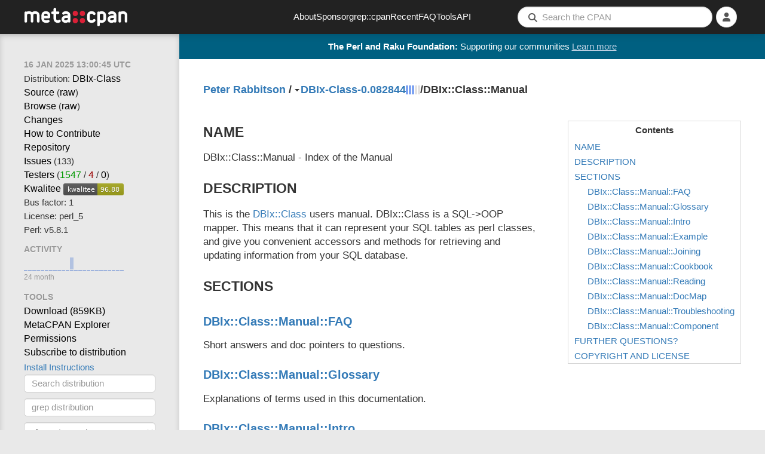

--- FILE ---
content_type: text/html; charset=utf-8
request_url: https://metacpan.org/dist/DBIx-Class/view/lib/DBIx/Class/Manual.pod
body_size: 24526
content:
<!DOCTYPE html>
<html lang="en-US">
    <head>
        <title>DBIx::Class::Manual - Index of the Manual - metacpan.org</title>
        <link rel="preload" as="fetch" href="/account/login_status" crossorigin="anonymous" />
        <link href="/assets/style-FGCNR4YQ.css" rel="stylesheet" type="text/css">
        <script src="/assets/main-O4TIIKDT.js" type="module"></script>
        <link rel="alternate" type="application/rss+xml" title="Recent CPAN Uploads of DBIx-Class - MetaCPAN" href="/dist/DBIx-Class/releases.rss" />
        <link rel="canonical" href="https://metacpan.org/dist/DBIx-Class/view/lib/DBIx/Class/Manual.pod" />
        <meta name="description" content="Index of the Manual" />
        <meta name="viewport" content="width=device-width, initial-scale=1, maximum-scale=5">
        <link rel="shortcut icon" href="/static/icons/favicon.ico">
        <link rel="apple-touch-icon" sizes="152x152" href="/static/icons/apple-touch-icon.png">
        <link rel="search" href="/static/opensearch.xml" type="application/opensearchdescription+xml" title="MetaCPAN">
        <script async src="https://perl-ads.perlhacks.com/perl-ads.js"></script>
        <script async src="https://www.googletagmanager.com/gtag/js?id=G-6B2JCQSHJE"></script>
<meta property="og:site_name"   content="MetaCPAN" />
<meta name="twitter:site"       content="@metacpan" />
<meta property="og:type"        content="article" />
<meta name="twitter:card"       content="summary" />
<meta property="og:url"         content="https://metacpan.org/dist/DBIx-Class/view/lib/DBIx/Class/Manual.pod" />
<meta property="og:title"       content="DBIx::Class::Manual" />
<meta property="og:description" content="Index of the Manual" />
<meta property="og:image"       content="https://metacpan.org/static/images/dots.png" />
    </head>
    <body>
        <nav class="navbar navbar-default" role="navigation">
            <div class="header-logo-large hidden-xs">
              <a href="/" tabindex="0">
                <svg class="logo" aria-label="MetaCPAN">
                  <use class="logo" href="/static/images/metacpan-logo.svg#logo" />
                </svg>
              </a>
            </div>
            <div class="header-logo-icon visible-xs">
              <a href="/">
                <svg class="logo" aria-label="MetaCPAN">
                  <use class="logo" href="/static/images/metacpan-logo.svg#dots" />
                </svg>
              </a>
            </div>
            <ul class="nav navbar-nav menu-items hidden-xs hidden-sm">
              <li><a href="/about">About</a></li>
              <li><a href="/about/sponsors">Sponsor</a></li>
              <li><a href="https://grep.metacpan.org/">grep::cpan</a></li>
              <li><a href="/recent">Recent</a></li>
              <li><a href="/about/faq">FAQ</a></li>
              <li><a href="/tools">Tools</a></li>
              <li><a href="https://api.metacpan.org/">API</a></li>
            </ul>
            <ul class="nav navbar-nav navbar-right">
                <button type="button" class="searchbar-btn visible-xs visible-sm">
                    <i class="fa fa-search button-fa-icon"></i>
                </button>
                <form action="/search" class="searchbar-form visible-md visible-lg search-form form-horizontal">
                   <input type="hidden" name="size" id="metacpan_search-size" value="20">
                  <div class="form-group">
                      <div class="search-group">
                        <i class="fa fa-search"></i>
                        <input type="text" name="q" placeholder="Search the CPAN" size="41" autocorrect="off" autocapitalize="off" spellcheck="false" id="metacpan_search-input" class="form-control" value="">
                      </div>
                  </div>
                </form>
                    <li class="icon-slidepanel visible-xs visible-sm">
                      <button data-toggle="slidepanel" data-target=".slidepanel">
                        <span class="button-fa-icon">
                          <i class="fa fa-bars slidepanel-open"></i>
                          <i class="fa fa-times slidepanel-close"></i>
                        </span>
                      </button>
                    </li>
                <li class="dropdown login-dropdown show-logged-in">
                    <button type="button" class="dropdown-toggle" data-toggle="dropdown" aria-label="Account">
                      <i class="fa fa-user button-fa-icon logged-in-icon" aria-hidden="true"></i>
                      <i class="fas fa-chevron-down"></i>
                    </button>
                    <ul class="dropdown-menu">
                        <li><a href="/account/identities">Identities</a></li>
                        <li><a href="/account/profile">Profile</a></li>
                        <li><a href="/account/favorite/list">Favorites</a></li>
                        <li>
                            <a href="#" type="button" class="logout-button">
                              Logout
                            </a>
                        </li>
                    </ul>
                </li>
                <li class="dropdown login-dropdown show-logged-out">
                    <button type="button" class="dropdown-toggle" data-toggle="dropdown" aria-label="Login">
                      <i class="fa fa-user button-fa-icon avatar-placeholder" aria-hidden="true"></i>
                      <i class="fas fa-chevron-down"></i>
                    </button>
                    <ul class="dropdown-menu">
                        <li>
                            <a href="/login/github">
                                <i class="fab fa-github fa-fw"></i>
                                GitHub
                            </a>
                        </li>
                        <li>
                            <a href="/login/google">
                                <i class="fab fa-google fa-fw"></i>
                                Google
                            </a>
                        </li>
                    </ul>
                </li>
                <li class="dropdown login-dropdown hide-logged-in hide-logged-out">
                    <button>
                      <i class="fa fa-user button-fa-icon" aria-hidden="true"></i>
                    </button>
                </li>
            </ul>
        </nav>
        <div class="page-content ">
          <div id="perl-ad-target" class="top-notify-banner perl-ad-target">
          </div>
          <nav class="sidebar">
            <div class="slidepanel">
              <ul class="nav-list ">
    <li class="nav-header no-margin-top">
      <div class="ttip" data-toggle="tooltip" data-placement="bottom" title="The date that this version of DBIx-Class was released.">
        <span class="relatize">16 Jan 2025 13:00:45 UTC</span>
      </div>
    </li>
  <li>
    Distribution: <a href="/dist/DBIx-Class">DBIx-Class</a>
  </li>
  <li>
    <a data-keyboard-shortcut="g s" href="/dist/DBIx-Class/source/lib/DBIx/Class/Manual.pod">Source</a>
    (<a href="/dist/DBIx-Class/source/lib/DBIx/Class/Manual.pod?raw=1">raw</a>)
  </li>
  <li>
    <a data-keyboard-shortcut="g b" href="/dist/DBIx-Class/source/lib/DBIx/Class">Browse</a>
    (<a href="/dist/DBIx-Class/source/lib/DBIx/Class?raw=1">raw</a>)
  </li>
    <li>
      <a data-keyboard-shortcut="g c" href="/dist/DBIx-Class/changes">Changes</a>
    </li>
    <li>
      <a class="nopopup" href="/dist/DBIx-Class/contribute">How to Contribute</a>
    </li>
    <li>
        <a rel="noopener nofollow" data-keyboard-shortcut="g r" href="https://github.com/Perl5/DBIx-Class">Repository</a>
    </li>
    <li>
      <a rel="noopener nofollow" data-keyboard-shortcut="g i" href="https://rt.cpan.org/Public/Dist/Display.html?Name=DBIx-Class">Issues</a>
      (133)
    </li>
    <li>
      <a rel="noopener nofollow" href="https://fast2-matrix.cpantesters.org/?dist=DBIx-Class+0.082844" title="Matrix">Testers</a>
        <span title="(pass / fail / na)">(<a rel="noopener nofollow" href="https://www.cpantesters.org/distro/D/DBIx-Class.html?oncpan=1&amp;distmat=1&amp;version=0.082844&amp;grade=2" style="color: #090">1547</a> / <a rel="noopener nofollow" href="https://www.cpantesters.org/distro/D/DBIx-Class.html?oncpan=1&amp;distmat=1&amp;version=0.082844&amp;grade=3" style="color: #900">4</a> / <a rel="noopener nofollow" href="https://www.cpantesters.org/distro/D/DBIx-Class.html?oncpan=1&amp;distmat=1&amp;version=0.082844&amp;grade=4">0</a>)</span>
    </li>
    <li>
      <a rel="noopener nofollow" href="http://cpants.cpanauthors.org/release/RIBASUSHI/DBIx-Class-0.082844">Kwalitee</a>
      <img src="https://cpants.cpanauthors.org/release/RIBASUSHI/DBIx-Class-0.082844.svg" alt="Kwalitee Score">
    </li>
    <li>
      <div class="ttip" data-toggle="tooltip" data-placement="bottom" title="The # people with an indexing permission on DBIx-Class who have released something to CPAN in the last 2 years (i.e. the # people likely able to release critical fixes in a timely manner)">
      Bus factor: 1
      </div>
    </li>
    <li>
      License: perl_5
    </li>
    <li>
      Perl: v5.8.1
    </li>
    <li class="nav-header">Activity</li>
    <li>
<div class="activity-graph">
    <img src="/dist/DBIx-Class/activity.svg?res=month" alt="Activity Graph"/>
    <div class="comment">24 month</div>
</div>
    </li>
    <li class="nav-header">Tools</li>
    <li>
      <a itemprop="downloadUrl" href="https://cpan.metacpan.org/authors/id/R/RI/RIBASUSHI/DBIx-Class-0.082844.tar.gz">
      Download (<span itemprop="fileSize">859KB</span>)</a>
    </li>
    <li>
      <a href="https://explorer.metacpan.org/?url=%2Fmodule%2FRIBASUSHI%2FDBIx-Class-0.082844%2Flib%2FDBIx%2FClass%2FManual.pod">
        MetaCPAN Explorer
      </a>
    </li>
    <li>
      <a href="/dist/DBIx-Class/permissions">
        Permissions
      </a>
    </li>
    <li>
      <a href="/dist/DBIx-Class/releases.rss">
        Subscribe to distribution
      </a>
    </li>
    <li>
      <button class="btn btn-link" data-toggle="modal" data-target="#metacpan_install-instructions-dialog">
        Install Instructions
      </button>
    </li>
    <li>
      <form action="/search">
        <input type="hidden" name="q" value="dist:DBIx-Class">
        <input type="search" name="q" placeholder="Search distribution" class="form-control tool-bar-form">
        <input type="submit" style="display: none">
      </form>
    </li>
    <li>
      <form action="https://grep.metacpan.org/search">
        <input type="hidden" name="qd" value="DBIx-Class">
        <input type="hidden" name="source" value="metacpan">
        <input type="search" name="q" placeholder="grep distribution" class="form-control tool-bar-form">
        <input type="submit" style="display: none">
     </form>
    </li>
    <li class="version-jump">
<select class="select-navigator form-control tool-bar-form">
  <option disabled selected>Jump to version</option>
<option
  disabled
  value="/release/RIBASUSHI/DBIx-Class-0.082844/view/lib/DBIx/Class/Manual.pod"
>0.082844
  (RIBASUSHI on 2025-01-16)</option>
<option
  
  value="/release/RIBASUSHI/DBIx-Class-0.08271/view/lib/DBIx/Class/Manual.pod"
>0.08271
  (RIBASUSHI on 2016-06-17)</option>
<option
  
  value="/release/MATTP/DBIx-Class-0.08249_05/view/lib/DBIx/Class/Manual.pod"
>0.08249_05 DEV
  (MATTP on 2013-04-26)</option>
<option
  
  value="/release/BBYRD/DBIx-Class-0.08204_01/view/lib/DBIx/Class/Manual.pod"
>0.08204_01 DEV
  (BBYRD on 2012-12-12)</option>
<option
  
  value="/release/GETTY/DBIx-Class-0.08204/view/lib/DBIx/Class/Manual.pod"
>0.08204
  (GETTY on 2012-11-08)</option>
<option
  
  value="/release/MSTROUT/DBIx-Class-0.08202/view/lib/DBIx/Class/Manual.pod"
>0.08202
  (MSTROUT on 2012-10-06)</option>
<option
  
  value="/release/JROBINSON/DBIx-Class-0.08198_01/view/lib/DBIx/Class/Manual.pod"
>0.08198_01 DEV
  (JROBINSON on 2012-07-25)</option>
<option
  
  value="/release/ARCANEZ/DBIx-Class-0.08126/view/lib/DBIx/Class/Manual.pod"
>0.08126
  (ARCANEZ on 2010-12-28)</option>
<option
  
  value="/release/MSTROUT/DBIx-Class-0.08100/view/lib/DBIx/Class/Manual.pod"
>0.08100
  (MSTROUT on 2009-04-19)</option>
<option
  
  value="/release/ASH/DBIx-Class-0.08013/view/lib/DBIx/Class/Manual.pod"
>0.08013
  (ASH on 2009-04-06)</option>
<option
  
  value="/release/LSAUNDERS/DBIx-Class-0.08099_04/view/lib/DBIx/Class/Manual.pod"
>0.08099_04 DEV
  (LSAUNDERS on 2008-07-24)</option>
<option
  
  value="/release/LSAUNDERS/DBIx-Class-0.08099_03/view/lib/DBIx/Class/Manual.pod"
>0.08099_03 DEV
  (LSAUNDERS on 2008-07-16)</option>
<option
  
  value="/release/JROBINSON/DBIx-Class-0.08099_01/view/lib/DBIx/Class/Manual.pod"
>0.08099_01 DEV
  (JROBINSON on 2008-05-09)</option>
<option
  
  value="/release/MSTROUT/DBIx-Class-0.08005/view/lib/DBIx/Class/Manual.pod"
>0.08005
  (MSTROUT on 2007-08-08)</option>
<option
  
  value="/release/BLBLACK/DBIx-Class-0.07999_06/view/lib/DBIx/Class/Manual.pod"
>0.07999_06 DEV
  (BLBLACK on 2007-06-13)</option>
<option
  
  value="/release/BLBLACK/DBIx-Class-0.07999_05/view/lib/DBIx/Class/Manual.pod"
>0.07999_05 DEV
  (BLBLACK on 2007-06-07)</option>
<option
  
  value="/release/BLBLACK/DBIx-Class-0.07999_04/view/lib/DBIx/Class/Manual.pod"
>0.07999_04 DEV
  (BLBLACK on 2007-06-01)</option>
<option
  
  value="/release/BLBLACK/DBIx-Class-0.07006/view/lib/DBIx/Class/Manual.pod"
>0.07006
  (BLBLACK on 2007-04-17)</option>
<option
  
  value="/release/JROBINSON/DBIx-Class-0.07999_02/view/lib/DBIx/Class/Manual.pod"
>0.07999_02 DEV
  (JROBINSON on 2007-01-25)</option>
<option
  
  value="/release/JROBINSON/DBIx-Class-0.07005/view/lib/DBIx/Class/Manual.pod"
>0.07005
  (JROBINSON on 2007-01-11)</option>
<option
  
  value="/release/JROBINSON/DBIx-Class-0.07004/view/lib/DBIx/Class/Manual.pod"
>0.07004
  (JROBINSON on 2007-01-09)</option>
<option
  
  value="/release/BLBLACK/DBIx-Class-0.07999_01/view/lib/DBIx/Class/Manual.pod"
>0.07999_01 DEV
  (BLBLACK on 2006-10-06)</option>
<option
  
  value="/release/JROBINSON/DBIx-Class-0.07001/view/lib/DBIx/Class/Manual.pod"
>0.07001
  (JROBINSON on 2006-08-18)</option>
<option
  
  value="/release/JGUENTHER/DBIx-Class-0.06999_05/view/lib/DBIx/Class/Manual.pod"
>0.06999_05 DEV
  (JGUENTHER on 2006-07-04)</option>
<option
  
  value="/release/JROBINSON/DBIx-Class-0.06999_04/view/lib/DBIx/Class/Manual.pod"
>0.06999_04 DEV
  (JROBINSON on 2006-06-29)</option>
<option
  
  value="/release/JROBINSON/DBIx-Class-0.06001/view/lib/DBIx/Class/Manual.pod"
>0.06001
  (JROBINSON on 2006-04-08)</option>
<option
  
  value="/release/MRAMBERG/DBIx-Class-0.05999_04/view/lib/DBIx/Class/Manual.pod"
>0.05999_04 DEV
  (MRAMBERG on 2006-03-18)</option>
<option
  
  value="/release/MRAMBERG/DBIx-Class-0.05004/view/lib/DBIx/Class/Manual.pod"
>0.05004
  (MRAMBERG on 2006-02-13)</option>
<option
  
  value="/release/JROBINSON/DBIx-Class-0.05002/view/lib/DBIx/Class/Manual.pod"
>0.05002
  (JROBINSON on 2006-02-06)</option>
<option
  
  value="/release/WDH/DBIx-Class-0.04999_05/view/lib/DBIx/Class/Manual.pod"
>0.04999_05 DEV
  (WDH on 2006-01-28)</option>
<option
  
  value="/release/MRAMBERG/DBIx-Class-0.03002/view/lib/DBIx/Class/Manual.pod"
>0.03002
  (MRAMBERG on 2005-10-20)</option>
<optgroup label="BackPAN">'
<option
  
  value="/release/RIBASUSHI/DBIx-Class-0.082843_01/view/lib/DBIx/Class/Manual.pod"
>0.082843_01 DEV
  (RIBASUSHI on 2025-01-15)</option>
<option
  
  value="/release/RIBASUSHI/DBIx-Class-0.082843/view/lib/DBIx/Class/Manual.pod"
>0.082843
  (RIBASUSHI on 2022-05-17)</option>
<option
  
  value="/release/RIBASUSHI/DBIx-Class-0.082842_01/view/lib/DBIx/Class/Manual.pod"
>0.082842_01 DEV
  (RIBASUSHI on 2022-05-15)</option>
<option
  
  value="/release/RIBASUSHI/DBIx-Class-0.082842/view/lib/DBIx/Class/Manual.pod"
>0.082842
  (RIBASUSHI on 2020-06-16)</option>
<option
  
  value="/release/RIBASUSHI/DBIx-Class-0.082841_02/view/lib/DBIx/Class/Manual.pod"
>0.082841_02 DEV
  (RIBASUSHI on 2019-11-05)</option>
<option
  
  value="/release/RIBASUSHI/DBIx-Class-0.082841_01/view/lib/DBIx/Class/Manual.pod"
>0.082841_01 DEV
  (RIBASUSHI on 2019-10-30)</option>
<option
  
  value="/release/RIBASUSHI/DBIx-Class-0.082841/view/lib/DBIx/Class/Manual.pod"
>0.082841
  (RIBASUSHI on 2018-01-29)</option>
<option
  
  value="/release/RIBASUSHI/DBIx-Class-0.082840_01/view/lib/DBIx/Class/Manual.pod"
>0.082840_01 DEV
  (RIBASUSHI on 2018-01-28)</option>
<option
  
  value="/release/MSTROUT/DBIx-Class-0.082899_15/view/lib/DBIx/Class/Manual.pod"
>0.082899_15 DEV
  (MSTROUT on 2017-10-05)</option>
<option
  
  value="/release/RIBASUSHI/DBIx-Class-0.082840/view/lib/DBIx/Class/Manual.pod"
>0.082840
  (RIBASUSHI on 2016-06-20)</option>
<option
  
  value="/release/RIBASUSHI/DBIx-Class-0.082830/view/lib/DBIx/Class/Manual.pod"
>0.082830
  (RIBASUSHI on 2016-06-19)</option>
<option
  
  value="/release/RIBASUSHI/DBIx-Class-0.082829_02/view/lib/DBIx/Class/Manual.pod"
>0.082829_02 DEV
  (RIBASUSHI on 2016-06-18)</option>
<option
  
  value="/release/RIBASUSHI/DBIx-Class-0.082829_01/view/lib/DBIx/Class/Manual.pod"
>0.082829_01 DEV
  (RIBASUSHI on 2016-06-17)</option>
<option
  
  value="/release/RIBASUSHI/DBIx-Class-0.08270_01/view/lib/DBIx/Class/Manual.pod"
>0.08270_01 DEV
  (RIBASUSHI on 2016-06-17)</option>
<option
  
  value="/release/RIBASUSHI/DBIx-Class-0.082821/view/lib/DBIx/Class/Manual.pod"
>0.082821
  (RIBASUSHI on 2016-02-11)</option>
<option
  
  value="/release/RIBASUSHI/DBIx-Class-0.082820_01/view/lib/DBIx/Class/Manual.pod"
>0.082820_01 DEV
  (RIBASUSHI on 2016-02-11)</option>
<option
  
  value="/release/RIBASUSHI/DBIx-Class-0.082899_14/view/lib/DBIx/Class/Manual.pod"
>0.082899_14 DEV
  (RIBASUSHI on 2015-04-13)</option>
<option
  
  value="/release/RIBASUSHI/DBIx-Class-0.082899_13/view/lib/DBIx/Class/Manual.pod"
>0.082899_13 DEV
  (RIBASUSHI on 2015-04-13)</option>
<option
  
  value="/release/RIBASUSHI/DBIx-Class-0.082899_12/view/lib/DBIx/Class/Manual.pod"
>0.082899_12 DEV
  (RIBASUSHI on 2015-04-12)</option>
<option
  
  value="/release/RIBASUSHI/DBIx-Class-0.082899_11/view/lib/DBIx/Class/Manual.pod"
>0.082899_11 DEV
  (RIBASUSHI on 2015-04-10)</option>
<option
  
  value="/release/RIBASUSHI/DBIx-Class-0.082899_10/view/lib/DBIx/Class/Manual.pod"
>0.082899_10 DEV
  (RIBASUSHI on 2015-04-09)</option>
<option
  
  value="/release/RIBASUSHI/DBIx-Class-0.082899_09/view/lib/DBIx/Class/Manual.pod"
>0.082899_09 DEV
  (RIBASUSHI on 2015-04-07)</option>
<option
  
  value="/release/RIBASUSHI/DBIx-Class-0.082899_08/view/lib/DBIx/Class/Manual.pod"
>0.082899_08 DEV
  (RIBASUSHI on 2015-04-06)</option>
<option
  
  value="/release/RIBASUSHI/DBIx-Class-0.082899_07/view/lib/DBIx/Class/Manual.pod"
>0.082899_07 DEV
  (RIBASUSHI on 2015-04-05)</option>
<option
  
  value="/release/RIBASUSHI/DBIx-Class-0.082820/view/lib/DBIx/Class/Manual.pod"
>0.082820
  (RIBASUSHI on 2015-03-20)</option>
<option
  
  value="/release/RIBASUSHI/DBIx-Class-0.082819_02/view/lib/DBIx/Class/Manual.pod"
>0.082819_02 DEV
  (RIBASUSHI on 2015-03-19)</option>
<option
  
  value="/release/RIBASUSHI/DBIx-Class-0.082819_01/view/lib/DBIx/Class/Manual.pod"
>0.082819_01 DEV
  (RIBASUSHI on 2015-03-18)</option>
<option
  
  value="/release/RIBASUSHI/DBIx-Class-0.082899_06/view/lib/DBIx/Class/Manual.pod"
>0.082899_06 DEV
  (RIBASUSHI on 2015-03-08)</option>
<option
  
  value="/release/RIBASUSHI/DBIx-Class-0.082899_05/view/lib/DBIx/Class/Manual.pod"
>0.082899_05 DEV
  (RIBASUSHI on 2015-03-06)</option>
<option
  
  value="/release/RIBASUSHI/DBIx-Class-0.082899_04/view/lib/DBIx/Class/Manual.pod"
>0.082899_04 DEV
  (RIBASUSHI on 2015-03-06)</option>
<option
  
  value="/release/RIBASUSHI/DBIx-Class-0.082899_03/view/lib/DBIx/Class/Manual.pod"
>0.082899_03 DEV
  (RIBASUSHI on 2015-03-05)</option>
<option
  
  value="/release/RIBASUSHI/DBIx-Class-0.082899_02/view/lib/DBIx/Class/Manual.pod"
>0.082899_02 DEV
  (RIBASUSHI on 2015-03-05)</option>
<option
  
  value="/release/RIBASUSHI/DBIx-Class-0.082899_01/view/lib/DBIx/Class/Manual.pod"
>0.082899_01 DEV
  (RIBASUSHI on 2015-03-04)</option>
<option
  
  value="/release/RIBASUSHI/DBIx-Class-0.082810/view/lib/DBIx/Class/Manual.pod"
>0.082810
  (RIBASUSHI on 2014-10-25)</option>
<option
  
  value="/release/RIBASUSHI/DBIx-Class-0.082801_01/view/lib/DBIx/Class/Manual.pod"
>0.082801_01 DEV
  (RIBASUSHI on 2014-10-25)</option>
<option
  
  value="/release/RIBASUSHI/DBIx-Class-0.082801/view/lib/DBIx/Class/Manual.pod"
>0.082801
  (RIBASUSHI on 2014-10-05)</option>
<option
  
  value="/release/RIBASUSHI/DBIx-Class-0.082800/view/lib/DBIx/Class/Manual.pod"
>0.082800
  (RIBASUSHI on 2014-09-25)</option>
<option
  
  value="/release/RIBASUSHI/DBIx-Class-0.082700_15/view/lib/DBIx/Class/Manual.pod"
>0.082700_15 DEV
  (RIBASUSHI on 2014-09-24)</option>
<option
  
  value="/release/RIBASUSHI/DBIx-Class-0.082700_14/view/lib/DBIx/Class/Manual.pod"
>0.082700_14 DEV
  (RIBASUSHI on 2014-09-24)</option>
<option
  
  value="/release/RIBASUSHI/DBIx-Class-0.082700_13/view/lib/DBIx/Class/Manual.pod"
>0.082700_13 DEV
  (RIBASUSHI on 2014-09-19)</option>
<option
  
  value="/release/RIBASUSHI/DBIx-Class-0.082700_12/view/lib/DBIx/Class/Manual.pod"
>0.082700_12 DEV
  (RIBASUSHI on 2014-09-19)</option>
<option
  
  value="/release/RIBASUSHI/DBIx-Class-0.082700_11/view/lib/DBIx/Class/Manual.pod"
>0.082700_11 DEV
  (RIBASUSHI on 2014-09-16)</option>
<option
  
  value="/release/RIBASUSHI/DBIx-Class-0.082700_10/view/lib/DBIx/Class/Manual.pod"
>0.082700_10 DEV
  (RIBASUSHI on 2014-09-15)</option>
<option
  
  value="/release/RIBASUSHI/DBIx-Class-0.082700_09/view/lib/DBIx/Class/Manual.pod"
>0.082700_09 DEV
  (RIBASUSHI on 2014-09-07)</option>
<option
  
  value="/release/RIBASUSHI/DBIx-Class-0.082700_06/view/lib/DBIx/Class/Manual.pod"
>0.082700_06 DEV
  (RIBASUSHI on 2014-09-04)</option>
<option
  
  value="/release/RIBASUSHI/DBIx-Class-0.082700_05/view/lib/DBIx/Class/Manual.pod"
>0.082700_05 DEV
  (RIBASUSHI on 2014-08-05)</option>
<option
  
  value="/release/RIBASUSHI/DBIx-Class-0.082700_04/view/lib/DBIx/Class/Manual.pod"
>0.082700_04 DEV
  (RIBASUSHI on 2014-07-31)</option>
<option
  
  value="/release/RIBASUSHI/DBIx-Class-0.082700_03/view/lib/DBIx/Class/Manual.pod"
>0.082700_03 DEV
  (RIBASUSHI on 2014-07-29)</option>
<option
  
  value="/release/RIBASUSHI/DBIx-Class-0.082700_01/view/lib/DBIx/Class/Manual.pod"
>0.082700_01 DEV
  (RIBASUSHI on 2014-07-24)</option>
<option
  
  value="/release/RIBASUSHI/DBIx-Class-0.08270/view/lib/DBIx/Class/Manual.pod"
>0.08270
  (RIBASUSHI on 2014-01-31)</option>
<option
  
  value="/release/RIBASUSHI/DBIx-Class-0.08260_01/view/lib/DBIx/Class/Manual.pod"
>0.08260_01 DEV
  (RIBASUSHI on 2014-01-29)</option>
<option
  
  value="/release/RIBASUSHI/DBIx-Class-0.08260/view/lib/DBIx/Class/Manual.pod"
>0.08260
  (RIBASUSHI on 2014-01-28)</option>
<option
  
  value="/release/RIBASUSHI/DBIx-Class-0.08250_06/view/lib/DBIx/Class/Manual.pod"
>0.08250_06 DEV
  (RIBASUSHI on 2014-01-24)</option>
<option
  
  value="/release/RIBASUSHI/DBIx-Class-0.08250_05/view/lib/DBIx/Class/Manual.pod"
>0.08250_05 DEV
  (RIBASUSHI on 2014-01-23)</option>
<option
  
  value="/release/RIBASUSHI/DBIx-Class-0.08250_04/view/lib/DBIx/Class/Manual.pod"
>0.08250_04 DEV
  (RIBASUSHI on 2014-01-22)</option>
<option
  
  value="/release/RIBASUSHI/DBIx-Class-0.08250_03/view/lib/DBIx/Class/Manual.pod"
>0.08250_03 DEV
  (RIBASUSHI on 2014-01-06)</option>
<option
  
  value="/release/MSTROUT/DBIx-Class-0.08901-TRIAL/view/lib/DBIx/Class/Manual.pod"
>0.08901-TRIAL DEV
  (MSTROUT on 2013-11-30)</option>
<option
  
  value="/release/FREW/DBIx-Class-0.08250_02/view/lib/DBIx/Class/Manual.pod"
>0.08250_02 DEV
  (FREW on 2013-07-19)</option>
<option
  
  value="/release/FREW/DBIx-Class-0.08250_01/view/lib/DBIx/Class/Manual.pod"
>0.08250_01 DEV
  (FREW on 2013-06-29)</option>
<option
  
  value="/release/RIBASUSHI/DBIx-Class-0.08250/view/lib/DBIx/Class/Manual.pod"
>0.08250
  (RIBASUSHI on 2013-04-29)</option>
<option
  
  value="/release/RIBASUSHI/DBIx-Class-0.08249_04/view/lib/DBIx/Class/Manual.pod"
>0.08249_04 DEV
  (RIBASUSHI on 2013-04-24)</option>
<option
  
  value="/release/RIBASUSHI/DBIx-Class-0.08249_03/view/lib/DBIx/Class/Manual.pod"
>0.08249_03 DEV
  (RIBASUSHI on 2013-04-22)</option>
<option
  
  value="/release/RIBASUSHI/DBIx-Class-0.08249_02/view/lib/DBIx/Class/Manual.pod"
>0.08249_02 DEV
  (RIBASUSHI on 2013-04-22)</option>
<option
  
  value="/release/RIBASUSHI/DBIx-Class-0.08249_01/view/lib/DBIx/Class/Manual.pod"
>0.08249_01 DEV
  (RIBASUSHI on 2013-04-20)</option>
<option
  
  value="/release/RIBASUSHI/DBIx-Class-0.08210/view/lib/DBIx/Class/Manual.pod"
>0.08210
  (RIBASUSHI on 2013-04-04)</option>
<option
  
  value="/release/RIBASUSHI/DBIx-Class-0.08209_01/view/lib/DBIx/Class/Manual.pod"
>0.08209_01 DEV
  (RIBASUSHI on 2013-04-04)</option>
<option
  
  value="/release/RIBASUSHI/DBIx-Class-0.08242-TRIAL/view/lib/DBIx/Class/Manual.pod"
>0.08242-TRIAL DEV
  (RIBASUSHI on 2013-03-10)</option>
<option
  
  value="/release/HAARG/DBIx-Class-0.08209/view/lib/DBIx/Class/Manual.pod"
>0.08209
  (HAARG on 2013-03-08)</option>
<option
  
  value="/release/ABRAXXA/DBIx-Class-0.08209/view/lib/DBIx/Class/Manual.pod"
>0.08209
  (ABRAXXA on 2013-03-01)</option>
<option
  
  value="/release/RIBASUSHI/DBIx-Class-0.08241-TRIAL/view/lib/DBIx/Class/Manual.pod"
>0.08241-TRIAL DEV
  (RIBASUSHI on 2013-02-20)</option>
<option
  
  value="/release/RIBASUSHI/DBIx-Class-0.08208/view/lib/DBIx/Class/Manual.pod"
>0.08208
  (RIBASUSHI on 2013-02-20)</option>
<option
  
  value="/release/FREW/DBIx-Class-0.08207/view/lib/DBIx/Class/Manual.pod"
>0.08207
  (FREW on 2013-02-19)</option>
<option
  
  value="/release/RIBASUSHI/DBIx-Class-0.08240-TRIAL/view/lib/DBIx/Class/Manual.pod"
>0.08240-TRIAL DEV
  (RIBASUSHI on 2013-02-14)</option>
<option
  
  value="/release/ABRAXXA/DBIx-Class-0.08206/view/lib/DBIx/Class/Manual.pod"
>0.08206
  (ABRAXXA on 2013-02-11)</option>
<option
  
  value="/release/FREW/DBIx-Class-0.08205/view/lib/DBIx/Class/Manual.pod"
>0.08205
  (FREW on 2013-01-23)</option>
<option
  
  value="/release/RIBASUSHI/DBIx-Class-0.08204_02/view/lib/DBIx/Class/Manual.pod"
>0.08204_02 DEV
  (RIBASUSHI on 2012-12-14)</option>
<option
  
  value="/release/RIBASUSHI/DBIx-Class-0.08203_02/view/lib/DBIx/Class/Manual.pod"
>0.08203_02 DEV
  (RIBASUSHI on 2012-11-05)</option>
<option
  
  value="/release/RIBASUSHI/DBIx-Class-0.08203_01/view/lib/DBIx/Class/Manual.pod"
>0.08203_01 DEV
  (RIBASUSHI on 2012-10-20)</option>
<option
  
  value="/release/FREW/DBIx-Class-0.08203/view/lib/DBIx/Class/Manual.pod"
>0.08203
  (FREW on 2012-10-18)</option>
<option
  
  value="/release/FREW/DBIx-Class-0.08202_01/view/lib/DBIx/Class/Manual.pod"
>0.08202_01 DEV
  (FREW on 2012-10-15)</option>
<option
  
  value="/release/FREW/DBIx-Class-0.08201/view/lib/DBIx/Class/Manual.pod"
>0.08201
  (FREW on 2012-10-05)</option>
<option
  
  value="/release/FREW/DBIx-Class-0.08200/view/lib/DBIx/Class/Manual.pod"
>0.08200
  (FREW on 2012-08-24)</option>
<option
  
  value="/release/FREW/DBIx-Class-0.08199_01/view/lib/DBIx/Class/Manual.pod"
>0.08199_01 DEV
  (FREW on 2012-08-23)</option>
<option
  
  value="/release/FREW/DBIx-Class-0.08199/view/lib/DBIx/Class/Manual.pod"
>0.08199
  (FREW on 2012-08-23)</option>
<option
  
  value="/release/FREW/DBIx-Class-0.08198/view/lib/DBIx/Class/Manual.pod"
>0.08198
  (FREW on 2012-07-11)</option>
<option
  
  value="/release/FREW/DBIx-Class-0.08197/view/lib/DBIx/Class/Manual.pod"
>0.08197
  (FREW on 2012-07-10)</option>
<option
  
  value="/release/FREW/DBIx-Class-0.08197_04/view/lib/DBIx/Class/Manual.pod"
>0.08197_04 DEV
  (FREW on 2012-06-15)</option>
<option
  
  value="/release/FREW/DBIx-Class-0.08197_03/view/lib/DBIx/Class/Manual.pod"
>0.08197_03 DEV
  (FREW on 2012-06-01)</option>
<option
  
  value="/release/FREW/DBIx-Class-0.08197_02/view/lib/DBIx/Class/Manual.pod"
>0.08197_02 DEV
  (FREW on 2012-06-01)</option>
<option
  
  value="/release/FREW/DBIx-Class-0.08197_01/view/lib/DBIx/Class/Manual.pod"
>0.08197_01 DEV
  (FREW on 2012-05-30)</option>
<option
  
  value="/release/ARODLAND/DBIx-Class-0.08196/view/lib/DBIx/Class/Manual.pod"
>0.08196
  (ARODLAND on 2011-11-29)</option>
<option
  
  value="/release/RIBASUSHI/DBIx-Class-0.08195_02/view/lib/DBIx/Class/Manual.pod"
>0.08195_02 DEV
  (RIBASUSHI on 2011-11-25)</option>
<option
  
  value="/release/RIBASUSHI/DBIx-Class-0.08195_01/view/lib/DBIx/Class/Manual.pod"
>0.08195_01 DEV
  (RIBASUSHI on 2011-11-22)</option>
<option
  
  value="/release/ABRAXXA/DBIx-Class-0.08195/view/lib/DBIx/Class/Manual.pod"
>0.08195
  (ABRAXXA on 2011-07-27)</option>
<option
  
  value="/release/ABRAXXA/DBIx-Class-0.08194/view/lib/DBIx/Class/Manual.pod"
>0.08194
  (ABRAXXA on 2011-07-20)</option>
<option
  
  value="/release/RIBASUSHI/DBIx-Class-0.08193_01/view/lib/DBIx/Class/Manual.pod"
>0.08193_01 DEV
  (RIBASUSHI on 2011-07-17)</option>
<option
  
  value="/release/ABRAXXA/DBIx-Class-0.08193/view/lib/DBIx/Class/Manual.pod"
>0.08193
  (ABRAXXA on 2011-07-14)</option>
<option
  
  value="/release/FREW/DBIx-Class-0.08192/view/lib/DBIx/Class/Manual.pod"
>0.08192
  (FREW on 2011-05-10)</option>
<option
  
  value="/release/FREW/DBIx-Class-0.08191/view/lib/DBIx/Class/Manual.pod"
>0.08191
  (FREW on 2011-05-03)</option>
<option
  
  value="/release/FREW/DBIx-Class-0.08190_03/view/lib/DBIx/Class/Manual.pod"
>0.08190_03 DEV
  (FREW on 2011-05-02)</option>
<option
  
  value="/release/FREW/DBIx-Class-0.08190_02/view/lib/DBIx/Class/Manual.pod"
>0.08190_02 DEV
  (FREW on 2011-05-02)</option>
<option
  
  value="/release/FREW/DBIx-Class-0.08190_01/view/lib/DBIx/Class/Manual.pod"
>0.08190_01 DEV
  (FREW on 2011-05-02)</option>
<option
  
  value="/release/RIBASUSHI/DBIx-Class-0.08190-TRIAL/view/lib/DBIx/Class/Manual.pod"
>0.08190-TRIAL DEV
  (RIBASUSHI on 2011-01-24)</option>
<option
  
  value="/release/ABRAXXA/DBIx-Class-0.08127/view/lib/DBIx/Class/Manual.pod"
>0.08127
  (ABRAXXA on 2011-01-19)</option>
<option
  
  value="/release/RIBASUSHI/DBIx-Class-0.08189_01/view/lib/DBIx/Class/Manual.pod"
>0.08189_01 DEV
  (RIBASUSHI on 2011-01-17)</option>
<option
  
  value="/release/ABRAXXA/DBIx-Class-0.08126_01/view/lib/DBIx/Class/Manual.pod"
>0.08126_01 DEV
  (ABRAXXA on 2011-01-14)</option>
<option
  
  value="/release/RIBASUSHI/DBIx-Class-0.08125_01/view/lib/DBIx/Class/Manual.pod"
>0.08125_01 DEV
  (RIBASUSHI on 2010-12-28)</option>
<option
  
  value="/release/FREW/DBIx-Class-0.08125/view/lib/DBIx/Class/Manual.pod"
>0.08125
  (FREW on 2010-12-27)</option>
<option
  
  value="/release/RIBASUSHI/DBIx-Class-0.08124-TRIAL/view/lib/DBIx/Class/Manual.pod"
>0.08124-TRIAL DEV
  (RIBASUSHI on 2010-11-12)</option>
<option
  
  value="/release/FREW/DBIx-Class-0.08124/view/lib/DBIx/Class/Manual.pod"
>0.08124
  (FREW on 2010-10-28)</option>
<option
  
  value="/release/FREW/DBIx-Class-0.08123_03/view/lib/DBIx/Class/Manual.pod"
>0.08123_03 DEV
  (FREW on 2010-10-27)</option>
<option
  
  value="/release/FREW/DBIx-Class-0.08123_02/view/lib/DBIx/Class/Manual.pod"
>0.08123_02 DEV
  (FREW on 2010-10-26)</option>
<option
  
  value="/release/FREW/DBIx-Class-0.08123_01/view/lib/DBIx/Class/Manual.pod"
>0.08123_01 DEV
  (FREW on 2010-10-26)</option>
<option
  
  value="/release/FREW/DBIx-Class-0.08123/view/lib/DBIx/Class/Manual.pod"
>0.08123
  (FREW on 2010-06-12)</option>
<option
  
  value="/release/FREW/DBIx-Class-0.08122/view/lib/DBIx/Class/Manual.pod"
>0.08122
  (FREW on 2010-06-03)</option>
<option
  
  value="/release/RIBASUSHI/DBIx-Class-0.08121_01/view/lib/DBIx/Class/Manual.pod"
>0.08121_01 DEV
  (RIBASUSHI on 2010-06-02)</option>
<option
  
  value="/release/FREW/DBIx-Class-0.08121/view/lib/DBIx/Class/Manual.pod"
>0.08121
  (FREW on 2010-04-11)</option>
<option
  
  value="/release/RIBASUSHI/DBIx-Class-0.08120/view/lib/DBIx/Class/Manual.pod"
>0.08120
  (RIBASUSHI on 2010-02-24)</option>
<option
  
  value="/release/RIBASUSHI/DBIx-Class-0.08119/view/lib/DBIx/Class/Manual.pod"
>0.08119
  (RIBASUSHI on 2010-02-15)</option>
<option
  
  value="/release/RIBASUSHI/DBIx-Class-0.08118/view/lib/DBIx/Class/Manual.pod"
>0.08118
  (RIBASUSHI on 2010-02-08)</option>
<option
  
  value="/release/RIBASUSHI/DBIx-Class-0.08117/view/lib/DBIx/Class/Manual.pod"
>0.08117
  (RIBASUSHI on 2010-02-05)</option>
<option
  
  value="/release/RIBASUSHI/DBIx-Class-0.08116/view/lib/DBIx/Class/Manual.pod"
>0.08116
  (RIBASUSHI on 2010-02-05)</option>
<option
  
  value="/release/FREW/DBIx-Class-0.08115/view/lib/DBIx/Class/Manual.pod"
>0.08115
  (FREW on 2009-12-10)</option>
<option
  
  value="/release/FREW/DBIx-Class-0.08114/view/lib/DBIx/Class/Manual.pod"
>0.08114
  (FREW on 2009-11-14)</option>
<option
  
  value="/release/FREW/DBIx-Class-0.08113/view/lib/DBIx/Class/Manual.pod"
>0.08113
  (FREW on 2009-11-13)</option>
<option
  
  value="/release/RIBASUSHI/DBIx-Class-0.08112/view/lib/DBIx/Class/Manual.pod"
>0.08112
  (RIBASUSHI on 2009-09-21)</option>
<option
  
  value="/release/RIBASUSHI/DBIx-Class-0.08111/view/lib/DBIx/Class/Manual.pod"
>0.08111
  (RIBASUSHI on 2009-09-06)</option>
<option
  
  value="/release/RIBASUSHI/DBIx-Class-0.08110/view/lib/DBIx/Class/Manual.pod"
>0.08110
  (RIBASUSHI on 2009-09-06)</option>
<option
  
  value="/release/RIBASUSHI/DBIx-Class-0.08109/view/lib/DBIx/Class/Manual.pod"
>0.08109
  (RIBASUSHI on 2009-08-18)</option>
<option
  
  value="/release/RIBASUSHI/DBIx-Class-0.08108/view/lib/DBIx/Class/Manual.pod"
>0.08108
  (RIBASUSHI on 2009-07-09)</option>
<option
  
  value="/release/RIBASUSHI/DBIx-Class-0.08107/view/lib/DBIx/Class/Manual.pod"
>0.08107
  (RIBASUSHI on 2009-06-14)</option>
<option
  
  value="/release/RIBASUSHI/DBIx-Class-0.08106/view/lib/DBIx/Class/Manual.pod"
>0.08106
  (RIBASUSHI on 2009-06-11)</option>
<option
  
  value="/release/RIBASUSHI/DBIx-Class-0.08105/view/lib/DBIx/Class/Manual.pod"
>0.08105
  (RIBASUSHI on 2009-06-11)</option>
<option
  
  value="/release/RIBASUSHI/DBIx-Class-0.08104/view/lib/DBIx/Class/Manual.pod"
>0.08104
  (RIBASUSHI on 2009-06-10)</option>
<option
  
  value="/release/RIBASUSHI/DBIx-Class-0.08103/view/lib/DBIx/Class/Manual.pod"
>0.08103
  (RIBASUSHI on 2009-05-26)</option>
<option
  
  value="/release/RIBASUSHI/DBIx-Class-0.08102/view/lib/DBIx/Class/Manual.pod"
>0.08102
  (RIBASUSHI on 2009-04-30)</option>
<option
  
  value="/release/RIBASUSHI/DBIx-Class-0.08101/view/lib/DBIx/Class/Manual.pod"
>0.08101
  (RIBASUSHI on 2009-04-27)</option>
<option
  
  value="/release/RIBASUSHI/DBIx-Class-0.08099_08/view/lib/DBIx/Class/Manual.pod"
>0.08099_08 DEV
  (RIBASUSHI on 2009-03-29)</option>
<option
  
  value="/release/RIBASUSHI/DBIx-Class-0.08099_07/view/lib/DBIx/Class/Manual.pod"
>0.08099_07 DEV
  (RIBASUSHI on 2009-02-27)</option>
<option
  
  value="/release/RIBASUSHI/DBIx-Class-0.08012/view/lib/DBIx/Class/Manual.pod"
>0.08012
  (RIBASUSHI on 2009-02-13)</option>
<option
  
  value="/release/RIBASUSHI/DBIx-Class-0.08011/view/lib/DBIx/Class/Manual.pod"
>0.08011
  (RIBASUSHI on 2009-02-11)</option>
<option
  
  value="/release/RIBASUSHI/DBIx-Class-0.08099_06/view/lib/DBIx/Class/Manual.pod"
>0.08099_06 DEV
  (RIBASUSHI on 2009-01-23)</option>
<option
  
  value="/release/RIBASUSHI/DBIx-Class-0.08099_05/view/lib/DBIx/Class/Manual.pod"
>0.08099_05 DEV
  (RIBASUSHI on 2008-10-30)</option>
<option
  
  value="/release/ASH/DBIx-Class-0.08099_02/view/lib/DBIx/Class/Manual.pod"
>0.08099_02 DEV
  (ASH on 2008-06-01)</option>
<option
  
  value="/release/ASH/DBIx-Class-0.08010/view/lib/DBIx/Class/Manual.pod"
>0.08010
  (ASH on 2008-03-01)</option>
<option
  
  value="/release/JROBINSON/DBIx-Class-0.08009/view/lib/DBIx/Class/Manual.pod"
>0.08009
  (JROBINSON on 2008-01-24)</option>
<option
  
  value="/release/ASH/DBIx-Class-0.08008/view/lib/DBIx/Class/Manual.pod"
>0.08008
  (ASH on 2007-11-16)</option>
<option
  
  value="/release/ASH/DBIx-Class-0.08007/view/lib/DBIx/Class/Manual.pod"
>0.08007
  (ASH on 2007-09-04)</option>
<option
  
  value="/release/ASH/DBIx-Class-0.08006/view/lib/DBIx/Class/Manual.pod"
>0.08006
  (ASH on 2007-08-12)</option>
<option
  
  value="/release/MSTROUT/DBIx-Class-0.08004/view/lib/DBIx/Class/Manual.pod"
>0.08004
  (MSTROUT on 2007-08-06)</option>
<option
  
  value="/release/MSTROUT/DBIx-Class-0.08003/view/lib/DBIx/Class/Manual.pod"
>0.08003
  (MSTROUT on 2007-07-14)</option>
<option
  
  value="/release/MSTROUT/DBIx-Class-0.08002/view/lib/DBIx/Class/Manual.pod"
>0.08002
  (MSTROUT on 2007-06-20)</option>
<option
  
  value="/release/MSTROUT/DBIx-Class-0.08001/view/lib/DBIx/Class/Manual.pod"
>0.08001
  (MSTROUT on 2007-06-17)</option>
<option
  
  value="/release/MSTROUT/DBIx-Class-0.08000/view/lib/DBIx/Class/Manual.pod"
>0.08000
  (MSTROUT on 2007-06-17)</option>
<option
  
  value="/release/BRICAS/DBIx-Class-0.07003/view/lib/DBIx/Class/Manual.pod"
>0.07003
  (BRICAS on 2006-11-16)</option>
<option
  
  value="/release/DANIELTWC/DBIx-Class-0.07002/view/lib/DBIx/Class/Manual.pod"
>0.07002
  (DANIELTWC on 2006-09-14)</option>
<option
  
  value="/release/MSTROUT/DBIx-Class-0.07000/view/lib/DBIx/Class/Manual.pod"
>0.07000
  (MSTROUT on 2006-07-23)</option>
<option
  
  value="/release/DKAMHOLZ/DBIx-Class-0.06999_07/view/lib/DBIx/Class/Manual.pod"
>0.06999_07 DEV
  (DKAMHOLZ on 2006-07-12)</option>
<option
  
  value="/release/MSTROUT/DBIx-Class-0.06999_06/view/lib/DBIx/Class/Manual.pod"
>0.06999_06 DEV
  (MSTROUT on 2006-07-12)</option>
<option
  
  value="/release/DKAMHOLZ/DBIx-Class-0.06999_03/view/lib/DBIx/Class/Manual.pod"
>0.06999_03 DEV
  (DKAMHOLZ on 2006-06-26)</option>
<option
  
  value="/release/MSTROUT/DBIx-Class-0.06999_02/view/lib/DBIx/Class/Manual.pod"
>0.06999_02 DEV
  (MSTROUT on 2006-06-09)</option>
<option
  
  value="/release/DANIELTWC/DBIx-Class-0.06999_01/view/lib/DBIx/Class/Manual.pod"
>0.06999_01 DEV
  (DANIELTWC on 2006-05-28)</option>
<option
  
  value="/release/JROBINSON/DBIx-Class-0.06003/view/lib/DBIx/Class/Manual.pod"
>0.06003
  (JROBINSON on 2006-05-19)</option>
<option
  
  value="/release/ELLIOTT/DBIx-Class-0.06002/view/lib/DBIx/Class/Manual.pod"
>0.06002
  (ELLIOTT on 2006-04-19)</option>
<option
  
  value="/release/MSTROUT/DBIx-Class-0.06000/view/lib/DBIx/Class/Manual.pod"
>0.06000
  (MSTROUT on 2006-03-25)</option>
<option
  
  value="/release/BLBLACK/DBIx-Class-0.05999_03/view/lib/DBIx/Class/Manual.pod"
>0.05999_03 DEV
  (BLBLACK on 2006-03-14)</option>
<option
  
  value="/release/DKAMHOLZ/DBIx-Class-0.05999_02/view/lib/DBIx/Class/Manual.pod"
>0.05999_02 DEV
  (DKAMHOLZ on 2006-03-10)</option>
<option
  
  value="/release/MSTROUT/DBIx-Class-0.05999_01/view/lib/DBIx/Class/Manual.pod"
>0.05999_01 DEV
  (MSTROUT on 2006-03-09)</option>
<option
  
  value="/release/MSTROUT/DBIx-Class-0.05007/view/lib/DBIx/Class/Manual.pod"
>0.05007
  (MSTROUT on 2006-02-24)</option>
<option
  
  value="/release/DKAMHOLZ/DBIx-Class-0.05006/view/lib/DBIx/Class/Manual.pod"
>0.05006
  (DKAMHOLZ on 2006-02-17)</option>
<option
  
  value="/release/DANIELTWC/DBIx-Class-0.05005/view/lib/DBIx/Class/Manual.pod"
>0.05005
  (DANIELTWC on 2006-02-13)</option>
<option
  
  value="/release/DKAMHOLZ/DBIx-Class-0.05003/view/lib/DBIx/Class/Manual.pod"
>0.05003
  (DKAMHOLZ on 2006-02-08)</option>
<option
  
  value="/release/DKAMHOLZ/DBIx-Class-0.05001/view/lib/DBIx/Class/Manual.pod"
>0.05001
  (DKAMHOLZ on 2006-02-06)</option>
<option
  
  value="/release/MSTROUT/DBIx-Class-0.05000/view/lib/DBIx/Class/Manual.pod"
>0.05000
  (MSTROUT on 2006-02-01)</option>
<option
  
  value="/release/DANIELTWC/DBIx-Class-0.04999_06/view/lib/DBIx/Class/Manual.pod"
>0.04999_06 DEV
  (DANIELTWC on 2006-01-28)</option>
<option
  
  value="/release/MSTROUT/DBIx-Class-0.04999_04/view/lib/DBIx/Class/Manual.pod"
>0.04999_04 DEV
  (MSTROUT on 2006-01-24)</option>
<option
  
  value="/release/MSTROUT/DBIx-Class-0.04999_03/view/lib/DBIx/Class/Manual.pod"
>0.04999_03 DEV
  (MSTROUT on 2006-01-20)</option>
<option
  
  value="/release/MSTROUT/DBIx-Class-0.04999_02/view/lib/DBIx/Class/Manual.pod"
>0.04999_02 DEV
  (MSTROUT on 2006-01-14)</option>
<option
  
  value="/release/MSTROUT/DBIx-Class-0.04999_01/view/lib/DBIx/Class/Manual.pod"
>0.04999_01 DEV
  (MSTROUT on 2005-12-27)</option>
<option
  
  value="/release/DKAMHOLZ/DBIx-Class-0.04001/view/lib/DBIx/Class/Manual.pod"
>0.04001
  (DKAMHOLZ on 2005-12-13)</option>
<option
  
  value="/release/MSTROUT/DBIx-Class-0.04/view/lib/DBIx/Class/Manual.pod"
>0.04
  (MSTROUT on 2005-11-26)</option>
<option
  
  value="/release/AGRUNDMA/DBIx-Class-0.03003/view/lib/DBIx/Class/Manual.pod"
>0.03003
  (AGRUNDMA on 2005-11-03)</option>
<option
  
  value="/release/AGRUNDMA/DBIx-Class-0.03001/view/lib/DBIx/Class/Manual.pod"
>0.03001
  (AGRUNDMA on 2005-09-23)</option>
<option
  
  value="/release/MSTROUT/DBIx-Class-0.03/view/lib/DBIx/Class/Manual.pod"
>0.03
  (MSTROUT on 2005-09-20)</option>
<option
  
  value="/release/AGRUNDMA/DBIx-Class-0.02/view/lib/DBIx/Class/Manual.pod"
>0.02
  (AGRUNDMA on 2005-08-12)</option>
<option
  
  value="/release/MSTROUT/DBIx-Class-0.01/view/lib/DBIx/Class/Manual.pod"
>0.01
  (MSTROUT on 2005-08-09)</option>
</optgroup>
</select>
    </li>
    <li class="version-diff">
<select class="select-navigator form-control tool-bar-form">
  <option disabled selected>Diff with version</option>
<option
  disabled
  value="/release/RIBASUSHI/DBIx-Class-0.082844/diff/RIBASUSHI/DBIx-Class-0.082844/lib/DBIx/Class/Manual.pod"
>0.082844
  (RIBASUSHI on 2025-01-16)</option>
<option
  
  value="/release/RIBASUSHI/DBIx-Class-0.082844/diff/RIBASUSHI/DBIx-Class-0.08271/lib/DBIx/Class/Manual.pod"
>0.08271
  (RIBASUSHI on 2016-06-17)</option>
<option
  
  value="/release/RIBASUSHI/DBIx-Class-0.082844/diff/MATTP/DBIx-Class-0.08249_05/lib/DBIx/Class/Manual.pod"
>0.08249_05 DEV
  (MATTP on 2013-04-26)</option>
<option
  
  value="/release/RIBASUSHI/DBIx-Class-0.082844/diff/BBYRD/DBIx-Class-0.08204_01/lib/DBIx/Class/Manual.pod"
>0.08204_01 DEV
  (BBYRD on 2012-12-12)</option>
<option
  
  value="/release/RIBASUSHI/DBIx-Class-0.082844/diff/GETTY/DBIx-Class-0.08204/lib/DBIx/Class/Manual.pod"
>0.08204
  (GETTY on 2012-11-08)</option>
<option
  
  value="/release/RIBASUSHI/DBIx-Class-0.082844/diff/MSTROUT/DBIx-Class-0.08202/lib/DBIx/Class/Manual.pod"
>0.08202
  (MSTROUT on 2012-10-06)</option>
<option
  
  value="/release/RIBASUSHI/DBIx-Class-0.082844/diff/JROBINSON/DBIx-Class-0.08198_01/lib/DBIx/Class/Manual.pod"
>0.08198_01 DEV
  (JROBINSON on 2012-07-25)</option>
<option
  
  value="/release/RIBASUSHI/DBIx-Class-0.082844/diff/ARCANEZ/DBIx-Class-0.08126/lib/DBIx/Class/Manual.pod"
>0.08126
  (ARCANEZ on 2010-12-28)</option>
<option
  
  value="/release/RIBASUSHI/DBIx-Class-0.082844/diff/MSTROUT/DBIx-Class-0.08100/lib/DBIx/Class/Manual.pod"
>0.08100
  (MSTROUT on 2009-04-19)</option>
<option
  
  value="/release/RIBASUSHI/DBIx-Class-0.082844/diff/ASH/DBIx-Class-0.08013/lib/DBIx/Class/Manual.pod"
>0.08013
  (ASH on 2009-04-06)</option>
<option
  
  value="/release/RIBASUSHI/DBIx-Class-0.082844/diff/LSAUNDERS/DBIx-Class-0.08099_04/lib/DBIx/Class/Manual.pod"
>0.08099_04 DEV
  (LSAUNDERS on 2008-07-24)</option>
<option
  
  value="/release/RIBASUSHI/DBIx-Class-0.082844/diff/LSAUNDERS/DBIx-Class-0.08099_03/lib/DBIx/Class/Manual.pod"
>0.08099_03 DEV
  (LSAUNDERS on 2008-07-16)</option>
<option
  
  value="/release/RIBASUSHI/DBIx-Class-0.082844/diff/JROBINSON/DBIx-Class-0.08099_01/lib/DBIx/Class/Manual.pod"
>0.08099_01 DEV
  (JROBINSON on 2008-05-09)</option>
<option
  
  value="/release/RIBASUSHI/DBIx-Class-0.082844/diff/MSTROUT/DBIx-Class-0.08005/lib/DBIx/Class/Manual.pod"
>0.08005
  (MSTROUT on 2007-08-08)</option>
<option
  
  value="/release/RIBASUSHI/DBIx-Class-0.082844/diff/BLBLACK/DBIx-Class-0.07999_06/lib/DBIx/Class/Manual.pod"
>0.07999_06 DEV
  (BLBLACK on 2007-06-13)</option>
<option
  
  value="/release/RIBASUSHI/DBIx-Class-0.082844/diff/BLBLACK/DBIx-Class-0.07999_05/lib/DBIx/Class/Manual.pod"
>0.07999_05 DEV
  (BLBLACK on 2007-06-07)</option>
<option
  
  value="/release/RIBASUSHI/DBIx-Class-0.082844/diff/BLBLACK/DBIx-Class-0.07999_04/lib/DBIx/Class/Manual.pod"
>0.07999_04 DEV
  (BLBLACK on 2007-06-01)</option>
<option
  
  value="/release/RIBASUSHI/DBIx-Class-0.082844/diff/BLBLACK/DBIx-Class-0.07006/lib/DBIx/Class/Manual.pod"
>0.07006
  (BLBLACK on 2007-04-17)</option>
<option
  
  value="/release/RIBASUSHI/DBIx-Class-0.082844/diff/JROBINSON/DBIx-Class-0.07999_02/lib/DBIx/Class/Manual.pod"
>0.07999_02 DEV
  (JROBINSON on 2007-01-25)</option>
<option
  
  value="/release/RIBASUSHI/DBIx-Class-0.082844/diff/JROBINSON/DBIx-Class-0.07005/lib/DBIx/Class/Manual.pod"
>0.07005
  (JROBINSON on 2007-01-11)</option>
<option
  
  value="/release/RIBASUSHI/DBIx-Class-0.082844/diff/JROBINSON/DBIx-Class-0.07004/lib/DBIx/Class/Manual.pod"
>0.07004
  (JROBINSON on 2007-01-09)</option>
<option
  
  value="/release/RIBASUSHI/DBIx-Class-0.082844/diff/BLBLACK/DBIx-Class-0.07999_01/lib/DBIx/Class/Manual.pod"
>0.07999_01 DEV
  (BLBLACK on 2006-10-06)</option>
<option
  
  value="/release/RIBASUSHI/DBIx-Class-0.082844/diff/JROBINSON/DBIx-Class-0.07001/lib/DBIx/Class/Manual.pod"
>0.07001
  (JROBINSON on 2006-08-18)</option>
<option
  
  value="/release/RIBASUSHI/DBIx-Class-0.082844/diff/JGUENTHER/DBIx-Class-0.06999_05/lib/DBIx/Class/Manual.pod"
>0.06999_05 DEV
  (JGUENTHER on 2006-07-04)</option>
<option
  
  value="/release/RIBASUSHI/DBIx-Class-0.082844/diff/JROBINSON/DBIx-Class-0.06999_04/lib/DBIx/Class/Manual.pod"
>0.06999_04 DEV
  (JROBINSON on 2006-06-29)</option>
<option
  
  value="/release/RIBASUSHI/DBIx-Class-0.082844/diff/JROBINSON/DBIx-Class-0.06001/lib/DBIx/Class/Manual.pod"
>0.06001
  (JROBINSON on 2006-04-08)</option>
<option
  
  value="/release/RIBASUSHI/DBIx-Class-0.082844/diff/MRAMBERG/DBIx-Class-0.05999_04/lib/DBIx/Class/Manual.pod"
>0.05999_04 DEV
  (MRAMBERG on 2006-03-18)</option>
<option
  
  value="/release/RIBASUSHI/DBIx-Class-0.082844/diff/MRAMBERG/DBIx-Class-0.05004/lib/DBIx/Class/Manual.pod"
>0.05004
  (MRAMBERG on 2006-02-13)</option>
<option
  
  value="/release/RIBASUSHI/DBIx-Class-0.082844/diff/JROBINSON/DBIx-Class-0.05002/lib/DBIx/Class/Manual.pod"
>0.05002
  (JROBINSON on 2006-02-06)</option>
<option
  
  value="/release/RIBASUSHI/DBIx-Class-0.082844/diff/WDH/DBIx-Class-0.04999_05/lib/DBIx/Class/Manual.pod"
>0.04999_05 DEV
  (WDH on 2006-01-28)</option>
<option
  
  value="/release/RIBASUSHI/DBIx-Class-0.082844/diff/MRAMBERG/DBIx-Class-0.03002/lib/DBIx/Class/Manual.pod"
>0.03002
  (MRAMBERG on 2005-10-20)</option>
<optgroup label="BackPAN">'
<option
  
  value="/release/RIBASUSHI/DBIx-Class-0.082844/diff/RIBASUSHI/DBIx-Class-0.082843_01/lib/DBIx/Class/Manual.pod"
>0.082843_01 DEV
  (RIBASUSHI on 2025-01-15)</option>
<option
  
  value="/release/RIBASUSHI/DBIx-Class-0.082844/diff/RIBASUSHI/DBIx-Class-0.082843/lib/DBIx/Class/Manual.pod"
>0.082843
  (RIBASUSHI on 2022-05-17)</option>
<option
  
  value="/release/RIBASUSHI/DBIx-Class-0.082844/diff/RIBASUSHI/DBIx-Class-0.082842_01/lib/DBIx/Class/Manual.pod"
>0.082842_01 DEV
  (RIBASUSHI on 2022-05-15)</option>
<option
  
  value="/release/RIBASUSHI/DBIx-Class-0.082844/diff/RIBASUSHI/DBIx-Class-0.082842/lib/DBIx/Class/Manual.pod"
>0.082842
  (RIBASUSHI on 2020-06-16)</option>
<option
  
  value="/release/RIBASUSHI/DBIx-Class-0.082844/diff/RIBASUSHI/DBIx-Class-0.082841_02/lib/DBIx/Class/Manual.pod"
>0.082841_02 DEV
  (RIBASUSHI on 2019-11-05)</option>
<option
  
  value="/release/RIBASUSHI/DBIx-Class-0.082844/diff/RIBASUSHI/DBIx-Class-0.082841_01/lib/DBIx/Class/Manual.pod"
>0.082841_01 DEV
  (RIBASUSHI on 2019-10-30)</option>
<option
  
  value="/release/RIBASUSHI/DBIx-Class-0.082844/diff/RIBASUSHI/DBIx-Class-0.082841/lib/DBIx/Class/Manual.pod"
>0.082841
  (RIBASUSHI on 2018-01-29)</option>
<option
  
  value="/release/RIBASUSHI/DBIx-Class-0.082844/diff/RIBASUSHI/DBIx-Class-0.082840_01/lib/DBIx/Class/Manual.pod"
>0.082840_01 DEV
  (RIBASUSHI on 2018-01-28)</option>
<option
  
  value="/release/RIBASUSHI/DBIx-Class-0.082844/diff/MSTROUT/DBIx-Class-0.082899_15/lib/DBIx/Class/Manual.pod"
>0.082899_15 DEV
  (MSTROUT on 2017-10-05)</option>
<option
  
  value="/release/RIBASUSHI/DBIx-Class-0.082844/diff/RIBASUSHI/DBIx-Class-0.082840/lib/DBIx/Class/Manual.pod"
>0.082840
  (RIBASUSHI on 2016-06-20)</option>
<option
  
  value="/release/RIBASUSHI/DBIx-Class-0.082844/diff/RIBASUSHI/DBIx-Class-0.082830/lib/DBIx/Class/Manual.pod"
>0.082830
  (RIBASUSHI on 2016-06-19)</option>
<option
  
  value="/release/RIBASUSHI/DBIx-Class-0.082844/diff/RIBASUSHI/DBIx-Class-0.082829_02/lib/DBIx/Class/Manual.pod"
>0.082829_02 DEV
  (RIBASUSHI on 2016-06-18)</option>
<option
  
  value="/release/RIBASUSHI/DBIx-Class-0.082844/diff/RIBASUSHI/DBIx-Class-0.082829_01/lib/DBIx/Class/Manual.pod"
>0.082829_01 DEV
  (RIBASUSHI on 2016-06-17)</option>
<option
  
  value="/release/RIBASUSHI/DBIx-Class-0.082844/diff/RIBASUSHI/DBIx-Class-0.08270_01/lib/DBIx/Class/Manual.pod"
>0.08270_01 DEV
  (RIBASUSHI on 2016-06-17)</option>
<option
  
  value="/release/RIBASUSHI/DBIx-Class-0.082844/diff/RIBASUSHI/DBIx-Class-0.082821/lib/DBIx/Class/Manual.pod"
>0.082821
  (RIBASUSHI on 2016-02-11)</option>
<option
  
  value="/release/RIBASUSHI/DBIx-Class-0.082844/diff/RIBASUSHI/DBIx-Class-0.082820_01/lib/DBIx/Class/Manual.pod"
>0.082820_01 DEV
  (RIBASUSHI on 2016-02-11)</option>
<option
  
  value="/release/RIBASUSHI/DBIx-Class-0.082844/diff/RIBASUSHI/DBIx-Class-0.082899_14/lib/DBIx/Class/Manual.pod"
>0.082899_14 DEV
  (RIBASUSHI on 2015-04-13)</option>
<option
  
  value="/release/RIBASUSHI/DBIx-Class-0.082844/diff/RIBASUSHI/DBIx-Class-0.082899_13/lib/DBIx/Class/Manual.pod"
>0.082899_13 DEV
  (RIBASUSHI on 2015-04-13)</option>
<option
  
  value="/release/RIBASUSHI/DBIx-Class-0.082844/diff/RIBASUSHI/DBIx-Class-0.082899_12/lib/DBIx/Class/Manual.pod"
>0.082899_12 DEV
  (RIBASUSHI on 2015-04-12)</option>
<option
  
  value="/release/RIBASUSHI/DBIx-Class-0.082844/diff/RIBASUSHI/DBIx-Class-0.082899_11/lib/DBIx/Class/Manual.pod"
>0.082899_11 DEV
  (RIBASUSHI on 2015-04-10)</option>
<option
  
  value="/release/RIBASUSHI/DBIx-Class-0.082844/diff/RIBASUSHI/DBIx-Class-0.082899_10/lib/DBIx/Class/Manual.pod"
>0.082899_10 DEV
  (RIBASUSHI on 2015-04-09)</option>
<option
  
  value="/release/RIBASUSHI/DBIx-Class-0.082844/diff/RIBASUSHI/DBIx-Class-0.082899_09/lib/DBIx/Class/Manual.pod"
>0.082899_09 DEV
  (RIBASUSHI on 2015-04-07)</option>
<option
  
  value="/release/RIBASUSHI/DBIx-Class-0.082844/diff/RIBASUSHI/DBIx-Class-0.082899_08/lib/DBIx/Class/Manual.pod"
>0.082899_08 DEV
  (RIBASUSHI on 2015-04-06)</option>
<option
  
  value="/release/RIBASUSHI/DBIx-Class-0.082844/diff/RIBASUSHI/DBIx-Class-0.082899_07/lib/DBIx/Class/Manual.pod"
>0.082899_07 DEV
  (RIBASUSHI on 2015-04-05)</option>
<option
  
  value="/release/RIBASUSHI/DBIx-Class-0.082844/diff/RIBASUSHI/DBIx-Class-0.082820/lib/DBIx/Class/Manual.pod"
>0.082820
  (RIBASUSHI on 2015-03-20)</option>
<option
  
  value="/release/RIBASUSHI/DBIx-Class-0.082844/diff/RIBASUSHI/DBIx-Class-0.082819_02/lib/DBIx/Class/Manual.pod"
>0.082819_02 DEV
  (RIBASUSHI on 2015-03-19)</option>
<option
  
  value="/release/RIBASUSHI/DBIx-Class-0.082844/diff/RIBASUSHI/DBIx-Class-0.082819_01/lib/DBIx/Class/Manual.pod"
>0.082819_01 DEV
  (RIBASUSHI on 2015-03-18)</option>
<option
  
  value="/release/RIBASUSHI/DBIx-Class-0.082844/diff/RIBASUSHI/DBIx-Class-0.082899_06/lib/DBIx/Class/Manual.pod"
>0.082899_06 DEV
  (RIBASUSHI on 2015-03-08)</option>
<option
  
  value="/release/RIBASUSHI/DBIx-Class-0.082844/diff/RIBASUSHI/DBIx-Class-0.082899_05/lib/DBIx/Class/Manual.pod"
>0.082899_05 DEV
  (RIBASUSHI on 2015-03-06)</option>
<option
  
  value="/release/RIBASUSHI/DBIx-Class-0.082844/diff/RIBASUSHI/DBIx-Class-0.082899_04/lib/DBIx/Class/Manual.pod"
>0.082899_04 DEV
  (RIBASUSHI on 2015-03-06)</option>
<option
  
  value="/release/RIBASUSHI/DBIx-Class-0.082844/diff/RIBASUSHI/DBIx-Class-0.082899_03/lib/DBIx/Class/Manual.pod"
>0.082899_03 DEV
  (RIBASUSHI on 2015-03-05)</option>
<option
  
  value="/release/RIBASUSHI/DBIx-Class-0.082844/diff/RIBASUSHI/DBIx-Class-0.082899_02/lib/DBIx/Class/Manual.pod"
>0.082899_02 DEV
  (RIBASUSHI on 2015-03-05)</option>
<option
  
  value="/release/RIBASUSHI/DBIx-Class-0.082844/diff/RIBASUSHI/DBIx-Class-0.082899_01/lib/DBIx/Class/Manual.pod"
>0.082899_01 DEV
  (RIBASUSHI on 2015-03-04)</option>
<option
  
  value="/release/RIBASUSHI/DBIx-Class-0.082844/diff/RIBASUSHI/DBIx-Class-0.082810/lib/DBIx/Class/Manual.pod"
>0.082810
  (RIBASUSHI on 2014-10-25)</option>
<option
  
  value="/release/RIBASUSHI/DBIx-Class-0.082844/diff/RIBASUSHI/DBIx-Class-0.082801_01/lib/DBIx/Class/Manual.pod"
>0.082801_01 DEV
  (RIBASUSHI on 2014-10-25)</option>
<option
  
  value="/release/RIBASUSHI/DBIx-Class-0.082844/diff/RIBASUSHI/DBIx-Class-0.082801/lib/DBIx/Class/Manual.pod"
>0.082801
  (RIBASUSHI on 2014-10-05)</option>
<option
  
  value="/release/RIBASUSHI/DBIx-Class-0.082844/diff/RIBASUSHI/DBIx-Class-0.082800/lib/DBIx/Class/Manual.pod"
>0.082800
  (RIBASUSHI on 2014-09-25)</option>
<option
  
  value="/release/RIBASUSHI/DBIx-Class-0.082844/diff/RIBASUSHI/DBIx-Class-0.082700_15/lib/DBIx/Class/Manual.pod"
>0.082700_15 DEV
  (RIBASUSHI on 2014-09-24)</option>
<option
  
  value="/release/RIBASUSHI/DBIx-Class-0.082844/diff/RIBASUSHI/DBIx-Class-0.082700_14/lib/DBIx/Class/Manual.pod"
>0.082700_14 DEV
  (RIBASUSHI on 2014-09-24)</option>
<option
  
  value="/release/RIBASUSHI/DBIx-Class-0.082844/diff/RIBASUSHI/DBIx-Class-0.082700_13/lib/DBIx/Class/Manual.pod"
>0.082700_13 DEV
  (RIBASUSHI on 2014-09-19)</option>
<option
  
  value="/release/RIBASUSHI/DBIx-Class-0.082844/diff/RIBASUSHI/DBIx-Class-0.082700_12/lib/DBIx/Class/Manual.pod"
>0.082700_12 DEV
  (RIBASUSHI on 2014-09-19)</option>
<option
  
  value="/release/RIBASUSHI/DBIx-Class-0.082844/diff/RIBASUSHI/DBIx-Class-0.082700_11/lib/DBIx/Class/Manual.pod"
>0.082700_11 DEV
  (RIBASUSHI on 2014-09-16)</option>
<option
  
  value="/release/RIBASUSHI/DBIx-Class-0.082844/diff/RIBASUSHI/DBIx-Class-0.082700_10/lib/DBIx/Class/Manual.pod"
>0.082700_10 DEV
  (RIBASUSHI on 2014-09-15)</option>
<option
  
  value="/release/RIBASUSHI/DBIx-Class-0.082844/diff/RIBASUSHI/DBIx-Class-0.082700_09/lib/DBIx/Class/Manual.pod"
>0.082700_09 DEV
  (RIBASUSHI on 2014-09-07)</option>
<option
  
  value="/release/RIBASUSHI/DBIx-Class-0.082844/diff/RIBASUSHI/DBIx-Class-0.082700_06/lib/DBIx/Class/Manual.pod"
>0.082700_06 DEV
  (RIBASUSHI on 2014-09-04)</option>
<option
  
  value="/release/RIBASUSHI/DBIx-Class-0.082844/diff/RIBASUSHI/DBIx-Class-0.082700_05/lib/DBIx/Class/Manual.pod"
>0.082700_05 DEV
  (RIBASUSHI on 2014-08-05)</option>
<option
  
  value="/release/RIBASUSHI/DBIx-Class-0.082844/diff/RIBASUSHI/DBIx-Class-0.082700_04/lib/DBIx/Class/Manual.pod"
>0.082700_04 DEV
  (RIBASUSHI on 2014-07-31)</option>
<option
  
  value="/release/RIBASUSHI/DBIx-Class-0.082844/diff/RIBASUSHI/DBIx-Class-0.082700_03/lib/DBIx/Class/Manual.pod"
>0.082700_03 DEV
  (RIBASUSHI on 2014-07-29)</option>
<option
  
  value="/release/RIBASUSHI/DBIx-Class-0.082844/diff/RIBASUSHI/DBIx-Class-0.082700_01/lib/DBIx/Class/Manual.pod"
>0.082700_01 DEV
  (RIBASUSHI on 2014-07-24)</option>
<option
  
  value="/release/RIBASUSHI/DBIx-Class-0.082844/diff/RIBASUSHI/DBIx-Class-0.08270/lib/DBIx/Class/Manual.pod"
>0.08270
  (RIBASUSHI on 2014-01-31)</option>
<option
  
  value="/release/RIBASUSHI/DBIx-Class-0.082844/diff/RIBASUSHI/DBIx-Class-0.08260_01/lib/DBIx/Class/Manual.pod"
>0.08260_01 DEV
  (RIBASUSHI on 2014-01-29)</option>
<option
  
  value="/release/RIBASUSHI/DBIx-Class-0.082844/diff/RIBASUSHI/DBIx-Class-0.08260/lib/DBIx/Class/Manual.pod"
>0.08260
  (RIBASUSHI on 2014-01-28)</option>
<option
  
  value="/release/RIBASUSHI/DBIx-Class-0.082844/diff/RIBASUSHI/DBIx-Class-0.08250_06/lib/DBIx/Class/Manual.pod"
>0.08250_06 DEV
  (RIBASUSHI on 2014-01-24)</option>
<option
  
  value="/release/RIBASUSHI/DBIx-Class-0.082844/diff/RIBASUSHI/DBIx-Class-0.08250_05/lib/DBIx/Class/Manual.pod"
>0.08250_05 DEV
  (RIBASUSHI on 2014-01-23)</option>
<option
  
  value="/release/RIBASUSHI/DBIx-Class-0.082844/diff/RIBASUSHI/DBIx-Class-0.08250_04/lib/DBIx/Class/Manual.pod"
>0.08250_04 DEV
  (RIBASUSHI on 2014-01-22)</option>
<option
  
  value="/release/RIBASUSHI/DBIx-Class-0.082844/diff/RIBASUSHI/DBIx-Class-0.08250_03/lib/DBIx/Class/Manual.pod"
>0.08250_03 DEV
  (RIBASUSHI on 2014-01-06)</option>
<option
  
  value="/release/RIBASUSHI/DBIx-Class-0.082844/diff/MSTROUT/DBIx-Class-0.08901-TRIAL/lib/DBIx/Class/Manual.pod"
>0.08901-TRIAL DEV
  (MSTROUT on 2013-11-30)</option>
<option
  
  value="/release/RIBASUSHI/DBIx-Class-0.082844/diff/FREW/DBIx-Class-0.08250_02/lib/DBIx/Class/Manual.pod"
>0.08250_02 DEV
  (FREW on 2013-07-19)</option>
<option
  
  value="/release/RIBASUSHI/DBIx-Class-0.082844/diff/FREW/DBIx-Class-0.08250_01/lib/DBIx/Class/Manual.pod"
>0.08250_01 DEV
  (FREW on 2013-06-29)</option>
<option
  
  value="/release/RIBASUSHI/DBIx-Class-0.082844/diff/RIBASUSHI/DBIx-Class-0.08250/lib/DBIx/Class/Manual.pod"
>0.08250
  (RIBASUSHI on 2013-04-29)</option>
<option
  
  value="/release/RIBASUSHI/DBIx-Class-0.082844/diff/RIBASUSHI/DBIx-Class-0.08249_04/lib/DBIx/Class/Manual.pod"
>0.08249_04 DEV
  (RIBASUSHI on 2013-04-24)</option>
<option
  
  value="/release/RIBASUSHI/DBIx-Class-0.082844/diff/RIBASUSHI/DBIx-Class-0.08249_03/lib/DBIx/Class/Manual.pod"
>0.08249_03 DEV
  (RIBASUSHI on 2013-04-22)</option>
<option
  
  value="/release/RIBASUSHI/DBIx-Class-0.082844/diff/RIBASUSHI/DBIx-Class-0.08249_02/lib/DBIx/Class/Manual.pod"
>0.08249_02 DEV
  (RIBASUSHI on 2013-04-22)</option>
<option
  
  value="/release/RIBASUSHI/DBIx-Class-0.082844/diff/RIBASUSHI/DBIx-Class-0.08249_01/lib/DBIx/Class/Manual.pod"
>0.08249_01 DEV
  (RIBASUSHI on 2013-04-20)</option>
<option
  
  value="/release/RIBASUSHI/DBIx-Class-0.082844/diff/RIBASUSHI/DBIx-Class-0.08210/lib/DBIx/Class/Manual.pod"
>0.08210
  (RIBASUSHI on 2013-04-04)</option>
<option
  
  value="/release/RIBASUSHI/DBIx-Class-0.082844/diff/RIBASUSHI/DBIx-Class-0.08209_01/lib/DBIx/Class/Manual.pod"
>0.08209_01 DEV
  (RIBASUSHI on 2013-04-04)</option>
<option
  
  value="/release/RIBASUSHI/DBIx-Class-0.082844/diff/RIBASUSHI/DBIx-Class-0.08242-TRIAL/lib/DBIx/Class/Manual.pod"
>0.08242-TRIAL DEV
  (RIBASUSHI on 2013-03-10)</option>
<option
  
  value="/release/RIBASUSHI/DBIx-Class-0.082844/diff/HAARG/DBIx-Class-0.08209/lib/DBIx/Class/Manual.pod"
>0.08209
  (HAARG on 2013-03-08)</option>
<option
  
  value="/release/RIBASUSHI/DBIx-Class-0.082844/diff/ABRAXXA/DBIx-Class-0.08209/lib/DBIx/Class/Manual.pod"
>0.08209
  (ABRAXXA on 2013-03-01)</option>
<option
  
  value="/release/RIBASUSHI/DBIx-Class-0.082844/diff/RIBASUSHI/DBIx-Class-0.08241-TRIAL/lib/DBIx/Class/Manual.pod"
>0.08241-TRIAL DEV
  (RIBASUSHI on 2013-02-20)</option>
<option
  
  value="/release/RIBASUSHI/DBIx-Class-0.082844/diff/RIBASUSHI/DBIx-Class-0.08208/lib/DBIx/Class/Manual.pod"
>0.08208
  (RIBASUSHI on 2013-02-20)</option>
<option
  
  value="/release/RIBASUSHI/DBIx-Class-0.082844/diff/FREW/DBIx-Class-0.08207/lib/DBIx/Class/Manual.pod"
>0.08207
  (FREW on 2013-02-19)</option>
<option
  
  value="/release/RIBASUSHI/DBIx-Class-0.082844/diff/RIBASUSHI/DBIx-Class-0.08240-TRIAL/lib/DBIx/Class/Manual.pod"
>0.08240-TRIAL DEV
  (RIBASUSHI on 2013-02-14)</option>
<option
  
  value="/release/RIBASUSHI/DBIx-Class-0.082844/diff/ABRAXXA/DBIx-Class-0.08206/lib/DBIx/Class/Manual.pod"
>0.08206
  (ABRAXXA on 2013-02-11)</option>
<option
  
  value="/release/RIBASUSHI/DBIx-Class-0.082844/diff/FREW/DBIx-Class-0.08205/lib/DBIx/Class/Manual.pod"
>0.08205
  (FREW on 2013-01-23)</option>
<option
  
  value="/release/RIBASUSHI/DBIx-Class-0.082844/diff/RIBASUSHI/DBIx-Class-0.08204_02/lib/DBIx/Class/Manual.pod"
>0.08204_02 DEV
  (RIBASUSHI on 2012-12-14)</option>
<option
  
  value="/release/RIBASUSHI/DBIx-Class-0.082844/diff/RIBASUSHI/DBIx-Class-0.08203_02/lib/DBIx/Class/Manual.pod"
>0.08203_02 DEV
  (RIBASUSHI on 2012-11-05)</option>
<option
  
  value="/release/RIBASUSHI/DBIx-Class-0.082844/diff/RIBASUSHI/DBIx-Class-0.08203_01/lib/DBIx/Class/Manual.pod"
>0.08203_01 DEV
  (RIBASUSHI on 2012-10-20)</option>
<option
  
  value="/release/RIBASUSHI/DBIx-Class-0.082844/diff/FREW/DBIx-Class-0.08203/lib/DBIx/Class/Manual.pod"
>0.08203
  (FREW on 2012-10-18)</option>
<option
  
  value="/release/RIBASUSHI/DBIx-Class-0.082844/diff/FREW/DBIx-Class-0.08202_01/lib/DBIx/Class/Manual.pod"
>0.08202_01 DEV
  (FREW on 2012-10-15)</option>
<option
  
  value="/release/RIBASUSHI/DBIx-Class-0.082844/diff/FREW/DBIx-Class-0.08201/lib/DBIx/Class/Manual.pod"
>0.08201
  (FREW on 2012-10-05)</option>
<option
  
  value="/release/RIBASUSHI/DBIx-Class-0.082844/diff/FREW/DBIx-Class-0.08200/lib/DBIx/Class/Manual.pod"
>0.08200
  (FREW on 2012-08-24)</option>
<option
  
  value="/release/RIBASUSHI/DBIx-Class-0.082844/diff/FREW/DBIx-Class-0.08199_01/lib/DBIx/Class/Manual.pod"
>0.08199_01 DEV
  (FREW on 2012-08-23)</option>
<option
  
  value="/release/RIBASUSHI/DBIx-Class-0.082844/diff/FREW/DBIx-Class-0.08199/lib/DBIx/Class/Manual.pod"
>0.08199
  (FREW on 2012-08-23)</option>
<option
  
  value="/release/RIBASUSHI/DBIx-Class-0.082844/diff/FREW/DBIx-Class-0.08198/lib/DBIx/Class/Manual.pod"
>0.08198
  (FREW on 2012-07-11)</option>
<option
  
  value="/release/RIBASUSHI/DBIx-Class-0.082844/diff/FREW/DBIx-Class-0.08197/lib/DBIx/Class/Manual.pod"
>0.08197
  (FREW on 2012-07-10)</option>
<option
  
  value="/release/RIBASUSHI/DBIx-Class-0.082844/diff/FREW/DBIx-Class-0.08197_04/lib/DBIx/Class/Manual.pod"
>0.08197_04 DEV
  (FREW on 2012-06-15)</option>
<option
  
  value="/release/RIBASUSHI/DBIx-Class-0.082844/diff/FREW/DBIx-Class-0.08197_03/lib/DBIx/Class/Manual.pod"
>0.08197_03 DEV
  (FREW on 2012-06-01)</option>
<option
  
  value="/release/RIBASUSHI/DBIx-Class-0.082844/diff/FREW/DBIx-Class-0.08197_02/lib/DBIx/Class/Manual.pod"
>0.08197_02 DEV
  (FREW on 2012-06-01)</option>
<option
  
  value="/release/RIBASUSHI/DBIx-Class-0.082844/diff/FREW/DBIx-Class-0.08197_01/lib/DBIx/Class/Manual.pod"
>0.08197_01 DEV
  (FREW on 2012-05-30)</option>
<option
  
  value="/release/RIBASUSHI/DBIx-Class-0.082844/diff/ARODLAND/DBIx-Class-0.08196/lib/DBIx/Class/Manual.pod"
>0.08196
  (ARODLAND on 2011-11-29)</option>
<option
  
  value="/release/RIBASUSHI/DBIx-Class-0.082844/diff/RIBASUSHI/DBIx-Class-0.08195_02/lib/DBIx/Class/Manual.pod"
>0.08195_02 DEV
  (RIBASUSHI on 2011-11-25)</option>
<option
  
  value="/release/RIBASUSHI/DBIx-Class-0.082844/diff/RIBASUSHI/DBIx-Class-0.08195_01/lib/DBIx/Class/Manual.pod"
>0.08195_01 DEV
  (RIBASUSHI on 2011-11-22)</option>
<option
  
  value="/release/RIBASUSHI/DBIx-Class-0.082844/diff/ABRAXXA/DBIx-Class-0.08195/lib/DBIx/Class/Manual.pod"
>0.08195
  (ABRAXXA on 2011-07-27)</option>
<option
  
  value="/release/RIBASUSHI/DBIx-Class-0.082844/diff/ABRAXXA/DBIx-Class-0.08194/lib/DBIx/Class/Manual.pod"
>0.08194
  (ABRAXXA on 2011-07-20)</option>
<option
  
  value="/release/RIBASUSHI/DBIx-Class-0.082844/diff/RIBASUSHI/DBIx-Class-0.08193_01/lib/DBIx/Class/Manual.pod"
>0.08193_01 DEV
  (RIBASUSHI on 2011-07-17)</option>
<option
  
  value="/release/RIBASUSHI/DBIx-Class-0.082844/diff/ABRAXXA/DBIx-Class-0.08193/lib/DBIx/Class/Manual.pod"
>0.08193
  (ABRAXXA on 2011-07-14)</option>
<option
  
  value="/release/RIBASUSHI/DBIx-Class-0.082844/diff/FREW/DBIx-Class-0.08192/lib/DBIx/Class/Manual.pod"
>0.08192
  (FREW on 2011-05-10)</option>
<option
  
  value="/release/RIBASUSHI/DBIx-Class-0.082844/diff/FREW/DBIx-Class-0.08191/lib/DBIx/Class/Manual.pod"
>0.08191
  (FREW on 2011-05-03)</option>
<option
  
  value="/release/RIBASUSHI/DBIx-Class-0.082844/diff/FREW/DBIx-Class-0.08190_03/lib/DBIx/Class/Manual.pod"
>0.08190_03 DEV
  (FREW on 2011-05-02)</option>
<option
  
  value="/release/RIBASUSHI/DBIx-Class-0.082844/diff/FREW/DBIx-Class-0.08190_02/lib/DBIx/Class/Manual.pod"
>0.08190_02 DEV
  (FREW on 2011-05-02)</option>
<option
  
  value="/release/RIBASUSHI/DBIx-Class-0.082844/diff/FREW/DBIx-Class-0.08190_01/lib/DBIx/Class/Manual.pod"
>0.08190_01 DEV
  (FREW on 2011-05-02)</option>
<option
  
  value="/release/RIBASUSHI/DBIx-Class-0.082844/diff/RIBASUSHI/DBIx-Class-0.08190-TRIAL/lib/DBIx/Class/Manual.pod"
>0.08190-TRIAL DEV
  (RIBASUSHI on 2011-01-24)</option>
<option
  
  value="/release/RIBASUSHI/DBIx-Class-0.082844/diff/ABRAXXA/DBIx-Class-0.08127/lib/DBIx/Class/Manual.pod"
>0.08127
  (ABRAXXA on 2011-01-19)</option>
<option
  
  value="/release/RIBASUSHI/DBIx-Class-0.082844/diff/RIBASUSHI/DBIx-Class-0.08189_01/lib/DBIx/Class/Manual.pod"
>0.08189_01 DEV
  (RIBASUSHI on 2011-01-17)</option>
<option
  
  value="/release/RIBASUSHI/DBIx-Class-0.082844/diff/ABRAXXA/DBIx-Class-0.08126_01/lib/DBIx/Class/Manual.pod"
>0.08126_01 DEV
  (ABRAXXA on 2011-01-14)</option>
<option
  
  value="/release/RIBASUSHI/DBIx-Class-0.082844/diff/RIBASUSHI/DBIx-Class-0.08125_01/lib/DBIx/Class/Manual.pod"
>0.08125_01 DEV
  (RIBASUSHI on 2010-12-28)</option>
<option
  
  value="/release/RIBASUSHI/DBIx-Class-0.082844/diff/FREW/DBIx-Class-0.08125/lib/DBIx/Class/Manual.pod"
>0.08125
  (FREW on 2010-12-27)</option>
<option
  
  value="/release/RIBASUSHI/DBIx-Class-0.082844/diff/RIBASUSHI/DBIx-Class-0.08124-TRIAL/lib/DBIx/Class/Manual.pod"
>0.08124-TRIAL DEV
  (RIBASUSHI on 2010-11-12)</option>
<option
  
  value="/release/RIBASUSHI/DBIx-Class-0.082844/diff/FREW/DBIx-Class-0.08124/lib/DBIx/Class/Manual.pod"
>0.08124
  (FREW on 2010-10-28)</option>
<option
  
  value="/release/RIBASUSHI/DBIx-Class-0.082844/diff/FREW/DBIx-Class-0.08123_03/lib/DBIx/Class/Manual.pod"
>0.08123_03 DEV
  (FREW on 2010-10-27)</option>
<option
  
  value="/release/RIBASUSHI/DBIx-Class-0.082844/diff/FREW/DBIx-Class-0.08123_02/lib/DBIx/Class/Manual.pod"
>0.08123_02 DEV
  (FREW on 2010-10-26)</option>
<option
  
  value="/release/RIBASUSHI/DBIx-Class-0.082844/diff/FREW/DBIx-Class-0.08123_01/lib/DBIx/Class/Manual.pod"
>0.08123_01 DEV
  (FREW on 2010-10-26)</option>
<option
  
  value="/release/RIBASUSHI/DBIx-Class-0.082844/diff/FREW/DBIx-Class-0.08123/lib/DBIx/Class/Manual.pod"
>0.08123
  (FREW on 2010-06-12)</option>
<option
  
  value="/release/RIBASUSHI/DBIx-Class-0.082844/diff/FREW/DBIx-Class-0.08122/lib/DBIx/Class/Manual.pod"
>0.08122
  (FREW on 2010-06-03)</option>
<option
  
  value="/release/RIBASUSHI/DBIx-Class-0.082844/diff/RIBASUSHI/DBIx-Class-0.08121_01/lib/DBIx/Class/Manual.pod"
>0.08121_01 DEV
  (RIBASUSHI on 2010-06-02)</option>
<option
  
  value="/release/RIBASUSHI/DBIx-Class-0.082844/diff/FREW/DBIx-Class-0.08121/lib/DBIx/Class/Manual.pod"
>0.08121
  (FREW on 2010-04-11)</option>
<option
  
  value="/release/RIBASUSHI/DBIx-Class-0.082844/diff/RIBASUSHI/DBIx-Class-0.08120/lib/DBIx/Class/Manual.pod"
>0.08120
  (RIBASUSHI on 2010-02-24)</option>
<option
  
  value="/release/RIBASUSHI/DBIx-Class-0.082844/diff/RIBASUSHI/DBIx-Class-0.08119/lib/DBIx/Class/Manual.pod"
>0.08119
  (RIBASUSHI on 2010-02-15)</option>
<option
  
  value="/release/RIBASUSHI/DBIx-Class-0.082844/diff/RIBASUSHI/DBIx-Class-0.08118/lib/DBIx/Class/Manual.pod"
>0.08118
  (RIBASUSHI on 2010-02-08)</option>
<option
  
  value="/release/RIBASUSHI/DBIx-Class-0.082844/diff/RIBASUSHI/DBIx-Class-0.08117/lib/DBIx/Class/Manual.pod"
>0.08117
  (RIBASUSHI on 2010-02-05)</option>
<option
  
  value="/release/RIBASUSHI/DBIx-Class-0.082844/diff/RIBASUSHI/DBIx-Class-0.08116/lib/DBIx/Class/Manual.pod"
>0.08116
  (RIBASUSHI on 2010-02-05)</option>
<option
  
  value="/release/RIBASUSHI/DBIx-Class-0.082844/diff/FREW/DBIx-Class-0.08115/lib/DBIx/Class/Manual.pod"
>0.08115
  (FREW on 2009-12-10)</option>
<option
  
  value="/release/RIBASUSHI/DBIx-Class-0.082844/diff/FREW/DBIx-Class-0.08114/lib/DBIx/Class/Manual.pod"
>0.08114
  (FREW on 2009-11-14)</option>
<option
  
  value="/release/RIBASUSHI/DBIx-Class-0.082844/diff/FREW/DBIx-Class-0.08113/lib/DBIx/Class/Manual.pod"
>0.08113
  (FREW on 2009-11-13)</option>
<option
  
  value="/release/RIBASUSHI/DBIx-Class-0.082844/diff/RIBASUSHI/DBIx-Class-0.08112/lib/DBIx/Class/Manual.pod"
>0.08112
  (RIBASUSHI on 2009-09-21)</option>
<option
  
  value="/release/RIBASUSHI/DBIx-Class-0.082844/diff/RIBASUSHI/DBIx-Class-0.08111/lib/DBIx/Class/Manual.pod"
>0.08111
  (RIBASUSHI on 2009-09-06)</option>
<option
  
  value="/release/RIBASUSHI/DBIx-Class-0.082844/diff/RIBASUSHI/DBIx-Class-0.08110/lib/DBIx/Class/Manual.pod"
>0.08110
  (RIBASUSHI on 2009-09-06)</option>
<option
  
  value="/release/RIBASUSHI/DBIx-Class-0.082844/diff/RIBASUSHI/DBIx-Class-0.08109/lib/DBIx/Class/Manual.pod"
>0.08109
  (RIBASUSHI on 2009-08-18)</option>
<option
  
  value="/release/RIBASUSHI/DBIx-Class-0.082844/diff/RIBASUSHI/DBIx-Class-0.08108/lib/DBIx/Class/Manual.pod"
>0.08108
  (RIBASUSHI on 2009-07-09)</option>
<option
  
  value="/release/RIBASUSHI/DBIx-Class-0.082844/diff/RIBASUSHI/DBIx-Class-0.08107/lib/DBIx/Class/Manual.pod"
>0.08107
  (RIBASUSHI on 2009-06-14)</option>
<option
  
  value="/release/RIBASUSHI/DBIx-Class-0.082844/diff/RIBASUSHI/DBIx-Class-0.08106/lib/DBIx/Class/Manual.pod"
>0.08106
  (RIBASUSHI on 2009-06-11)</option>
<option
  
  value="/release/RIBASUSHI/DBIx-Class-0.082844/diff/RIBASUSHI/DBIx-Class-0.08105/lib/DBIx/Class/Manual.pod"
>0.08105
  (RIBASUSHI on 2009-06-11)</option>
<option
  
  value="/release/RIBASUSHI/DBIx-Class-0.082844/diff/RIBASUSHI/DBIx-Class-0.08104/lib/DBIx/Class/Manual.pod"
>0.08104
  (RIBASUSHI on 2009-06-10)</option>
<option
  
  value="/release/RIBASUSHI/DBIx-Class-0.082844/diff/RIBASUSHI/DBIx-Class-0.08103/lib/DBIx/Class/Manual.pod"
>0.08103
  (RIBASUSHI on 2009-05-26)</option>
<option
  
  value="/release/RIBASUSHI/DBIx-Class-0.082844/diff/RIBASUSHI/DBIx-Class-0.08102/lib/DBIx/Class/Manual.pod"
>0.08102
  (RIBASUSHI on 2009-04-30)</option>
<option
  
  value="/release/RIBASUSHI/DBIx-Class-0.082844/diff/RIBASUSHI/DBIx-Class-0.08101/lib/DBIx/Class/Manual.pod"
>0.08101
  (RIBASUSHI on 2009-04-27)</option>
<option
  
  value="/release/RIBASUSHI/DBIx-Class-0.082844/diff/RIBASUSHI/DBIx-Class-0.08099_08/lib/DBIx/Class/Manual.pod"
>0.08099_08 DEV
  (RIBASUSHI on 2009-03-29)</option>
<option
  
  value="/release/RIBASUSHI/DBIx-Class-0.082844/diff/RIBASUSHI/DBIx-Class-0.08099_07/lib/DBIx/Class/Manual.pod"
>0.08099_07 DEV
  (RIBASUSHI on 2009-02-27)</option>
<option
  
  value="/release/RIBASUSHI/DBIx-Class-0.082844/diff/RIBASUSHI/DBIx-Class-0.08012/lib/DBIx/Class/Manual.pod"
>0.08012
  (RIBASUSHI on 2009-02-13)</option>
<option
  
  value="/release/RIBASUSHI/DBIx-Class-0.082844/diff/RIBASUSHI/DBIx-Class-0.08011/lib/DBIx/Class/Manual.pod"
>0.08011
  (RIBASUSHI on 2009-02-11)</option>
<option
  
  value="/release/RIBASUSHI/DBIx-Class-0.082844/diff/RIBASUSHI/DBIx-Class-0.08099_06/lib/DBIx/Class/Manual.pod"
>0.08099_06 DEV
  (RIBASUSHI on 2009-01-23)</option>
<option
  
  value="/release/RIBASUSHI/DBIx-Class-0.082844/diff/RIBASUSHI/DBIx-Class-0.08099_05/lib/DBIx/Class/Manual.pod"
>0.08099_05 DEV
  (RIBASUSHI on 2008-10-30)</option>
<option
  
  value="/release/RIBASUSHI/DBIx-Class-0.082844/diff/ASH/DBIx-Class-0.08099_02/lib/DBIx/Class/Manual.pod"
>0.08099_02 DEV
  (ASH on 2008-06-01)</option>
<option
  
  value="/release/RIBASUSHI/DBIx-Class-0.082844/diff/ASH/DBIx-Class-0.08010/lib/DBIx/Class/Manual.pod"
>0.08010
  (ASH on 2008-03-01)</option>
<option
  
  value="/release/RIBASUSHI/DBIx-Class-0.082844/diff/JROBINSON/DBIx-Class-0.08009/lib/DBIx/Class/Manual.pod"
>0.08009
  (JROBINSON on 2008-01-24)</option>
<option
  
  value="/release/RIBASUSHI/DBIx-Class-0.082844/diff/ASH/DBIx-Class-0.08008/lib/DBIx/Class/Manual.pod"
>0.08008
  (ASH on 2007-11-16)</option>
<option
  
  value="/release/RIBASUSHI/DBIx-Class-0.082844/diff/ASH/DBIx-Class-0.08007/lib/DBIx/Class/Manual.pod"
>0.08007
  (ASH on 2007-09-04)</option>
<option
  
  value="/release/RIBASUSHI/DBIx-Class-0.082844/diff/ASH/DBIx-Class-0.08006/lib/DBIx/Class/Manual.pod"
>0.08006
  (ASH on 2007-08-12)</option>
<option
  
  value="/release/RIBASUSHI/DBIx-Class-0.082844/diff/MSTROUT/DBIx-Class-0.08004/lib/DBIx/Class/Manual.pod"
>0.08004
  (MSTROUT on 2007-08-06)</option>
<option
  
  value="/release/RIBASUSHI/DBIx-Class-0.082844/diff/MSTROUT/DBIx-Class-0.08003/lib/DBIx/Class/Manual.pod"
>0.08003
  (MSTROUT on 2007-07-14)</option>
<option
  
  value="/release/RIBASUSHI/DBIx-Class-0.082844/diff/MSTROUT/DBIx-Class-0.08002/lib/DBIx/Class/Manual.pod"
>0.08002
  (MSTROUT on 2007-06-20)</option>
<option
  
  value="/release/RIBASUSHI/DBIx-Class-0.082844/diff/MSTROUT/DBIx-Class-0.08001/lib/DBIx/Class/Manual.pod"
>0.08001
  (MSTROUT on 2007-06-17)</option>
<option
  
  value="/release/RIBASUSHI/DBIx-Class-0.082844/diff/MSTROUT/DBIx-Class-0.08000/lib/DBIx/Class/Manual.pod"
>0.08000
  (MSTROUT on 2007-06-17)</option>
<option
  
  value="/release/RIBASUSHI/DBIx-Class-0.082844/diff/BRICAS/DBIx-Class-0.07003/lib/DBIx/Class/Manual.pod"
>0.07003
  (BRICAS on 2006-11-16)</option>
<option
  
  value="/release/RIBASUSHI/DBIx-Class-0.082844/diff/DANIELTWC/DBIx-Class-0.07002/lib/DBIx/Class/Manual.pod"
>0.07002
  (DANIELTWC on 2006-09-14)</option>
<option
  
  value="/release/RIBASUSHI/DBIx-Class-0.082844/diff/MSTROUT/DBIx-Class-0.07000/lib/DBIx/Class/Manual.pod"
>0.07000
  (MSTROUT on 2006-07-23)</option>
<option
  
  value="/release/RIBASUSHI/DBIx-Class-0.082844/diff/DKAMHOLZ/DBIx-Class-0.06999_07/lib/DBIx/Class/Manual.pod"
>0.06999_07 DEV
  (DKAMHOLZ on 2006-07-12)</option>
<option
  
  value="/release/RIBASUSHI/DBIx-Class-0.082844/diff/MSTROUT/DBIx-Class-0.06999_06/lib/DBIx/Class/Manual.pod"
>0.06999_06 DEV
  (MSTROUT on 2006-07-12)</option>
<option
  
  value="/release/RIBASUSHI/DBIx-Class-0.082844/diff/DKAMHOLZ/DBIx-Class-0.06999_03/lib/DBIx/Class/Manual.pod"
>0.06999_03 DEV
  (DKAMHOLZ on 2006-06-26)</option>
<option
  
  value="/release/RIBASUSHI/DBIx-Class-0.082844/diff/MSTROUT/DBIx-Class-0.06999_02/lib/DBIx/Class/Manual.pod"
>0.06999_02 DEV
  (MSTROUT on 2006-06-09)</option>
<option
  
  value="/release/RIBASUSHI/DBIx-Class-0.082844/diff/DANIELTWC/DBIx-Class-0.06999_01/lib/DBIx/Class/Manual.pod"
>0.06999_01 DEV
  (DANIELTWC on 2006-05-28)</option>
<option
  
  value="/release/RIBASUSHI/DBIx-Class-0.082844/diff/JROBINSON/DBIx-Class-0.06003/lib/DBIx/Class/Manual.pod"
>0.06003
  (JROBINSON on 2006-05-19)</option>
<option
  
  value="/release/RIBASUSHI/DBIx-Class-0.082844/diff/ELLIOTT/DBIx-Class-0.06002/lib/DBIx/Class/Manual.pod"
>0.06002
  (ELLIOTT on 2006-04-19)</option>
<option
  
  value="/release/RIBASUSHI/DBIx-Class-0.082844/diff/MSTROUT/DBIx-Class-0.06000/lib/DBIx/Class/Manual.pod"
>0.06000
  (MSTROUT on 2006-03-25)</option>
<option
  
  value="/release/RIBASUSHI/DBIx-Class-0.082844/diff/BLBLACK/DBIx-Class-0.05999_03/lib/DBIx/Class/Manual.pod"
>0.05999_03 DEV
  (BLBLACK on 2006-03-14)</option>
<option
  
  value="/release/RIBASUSHI/DBIx-Class-0.082844/diff/DKAMHOLZ/DBIx-Class-0.05999_02/lib/DBIx/Class/Manual.pod"
>0.05999_02 DEV
  (DKAMHOLZ on 2006-03-10)</option>
<option
  
  value="/release/RIBASUSHI/DBIx-Class-0.082844/diff/MSTROUT/DBIx-Class-0.05999_01/lib/DBIx/Class/Manual.pod"
>0.05999_01 DEV
  (MSTROUT on 2006-03-09)</option>
<option
  
  value="/release/RIBASUSHI/DBIx-Class-0.082844/diff/MSTROUT/DBIx-Class-0.05007/lib/DBIx/Class/Manual.pod"
>0.05007
  (MSTROUT on 2006-02-24)</option>
<option
  
  value="/release/RIBASUSHI/DBIx-Class-0.082844/diff/DKAMHOLZ/DBIx-Class-0.05006/lib/DBIx/Class/Manual.pod"
>0.05006
  (DKAMHOLZ on 2006-02-17)</option>
<option
  
  value="/release/RIBASUSHI/DBIx-Class-0.082844/diff/DANIELTWC/DBIx-Class-0.05005/lib/DBIx/Class/Manual.pod"
>0.05005
  (DANIELTWC on 2006-02-13)</option>
<option
  
  value="/release/RIBASUSHI/DBIx-Class-0.082844/diff/DKAMHOLZ/DBIx-Class-0.05003/lib/DBIx/Class/Manual.pod"
>0.05003
  (DKAMHOLZ on 2006-02-08)</option>
<option
  
  value="/release/RIBASUSHI/DBIx-Class-0.082844/diff/DKAMHOLZ/DBIx-Class-0.05001/lib/DBIx/Class/Manual.pod"
>0.05001
  (DKAMHOLZ on 2006-02-06)</option>
<option
  
  value="/release/RIBASUSHI/DBIx-Class-0.082844/diff/MSTROUT/DBIx-Class-0.05000/lib/DBIx/Class/Manual.pod"
>0.05000
  (MSTROUT on 2006-02-01)</option>
<option
  
  value="/release/RIBASUSHI/DBIx-Class-0.082844/diff/DANIELTWC/DBIx-Class-0.04999_06/lib/DBIx/Class/Manual.pod"
>0.04999_06 DEV
  (DANIELTWC on 2006-01-28)</option>
<option
  
  value="/release/RIBASUSHI/DBIx-Class-0.082844/diff/MSTROUT/DBIx-Class-0.04999_04/lib/DBIx/Class/Manual.pod"
>0.04999_04 DEV
  (MSTROUT on 2006-01-24)</option>
<option
  
  value="/release/RIBASUSHI/DBIx-Class-0.082844/diff/MSTROUT/DBIx-Class-0.04999_03/lib/DBIx/Class/Manual.pod"
>0.04999_03 DEV
  (MSTROUT on 2006-01-20)</option>
<option
  
  value="/release/RIBASUSHI/DBIx-Class-0.082844/diff/MSTROUT/DBIx-Class-0.04999_02/lib/DBIx/Class/Manual.pod"
>0.04999_02 DEV
  (MSTROUT on 2006-01-14)</option>
<option
  
  value="/release/RIBASUSHI/DBIx-Class-0.082844/diff/MSTROUT/DBIx-Class-0.04999_01/lib/DBIx/Class/Manual.pod"
>0.04999_01 DEV
  (MSTROUT on 2005-12-27)</option>
<option
  
  value="/release/RIBASUSHI/DBIx-Class-0.082844/diff/DKAMHOLZ/DBIx-Class-0.04001/lib/DBIx/Class/Manual.pod"
>0.04001
  (DKAMHOLZ on 2005-12-13)</option>
<option
  
  value="/release/RIBASUSHI/DBIx-Class-0.082844/diff/MSTROUT/DBIx-Class-0.04/lib/DBIx/Class/Manual.pod"
>0.04
  (MSTROUT on 2005-11-26)</option>
<option
  
  value="/release/RIBASUSHI/DBIx-Class-0.082844/diff/AGRUNDMA/DBIx-Class-0.03003/lib/DBIx/Class/Manual.pod"
>0.03003
  (AGRUNDMA on 2005-11-03)</option>
<option
  
  value="/release/RIBASUSHI/DBIx-Class-0.082844/diff/AGRUNDMA/DBIx-Class-0.03001/lib/DBIx/Class/Manual.pod"
>0.03001
  (AGRUNDMA on 2005-09-23)</option>
<option
  
  value="/release/RIBASUSHI/DBIx-Class-0.082844/diff/MSTROUT/DBIx-Class-0.03/lib/DBIx/Class/Manual.pod"
>0.03
  (MSTROUT on 2005-09-20)</option>
<option
  
  value="/release/RIBASUSHI/DBIx-Class-0.082844/diff/AGRUNDMA/DBIx-Class-0.02/lib/DBIx/Class/Manual.pod"
>0.02
  (AGRUNDMA on 2005-08-12)</option>
<option
  
  value="/release/RIBASUSHI/DBIx-Class-0.082844/diff/MSTROUT/DBIx-Class-0.01/lib/DBIx/Class/Manual.pod"
>0.01
  (MSTROUT on 2005-08-09)</option>
</optgroup>
</select>
    </li>

    <li>
<ul class="dependencies">
  <li class="nav-header">Dependencies</li>
  <li><a href="/pod/Class::Accessor::Grouped" title="Class::Accessor::Grouped" class="ellipsis">Class::Accessor::Grouped</a></li>
  <li><a href="/pod/Class::C3::Componentised" title="Class::C3::Componentised" class="ellipsis">Class::C3::Componentised</a></li>
  <li><a href="/pod/Class::Inspector" title="Class::Inspector" class="ellipsis">Class::Inspector</a></li>
  <li><a href="/pod/Config::Any" title="Config::Any" class="ellipsis">Config::Any</a></li>
  <li><a href="/pod/Context::Preserve" title="Context::Preserve" class="ellipsis">Context::Preserve</a></li>
  <li><a href="/pod/DBI" title="DBI" class="ellipsis">DBI</a></li>
  <li><a href="/pod/Data::Dumper::Concise" title="Data::Dumper::Concise" class="ellipsis">Data::Dumper::Concise</a></li>
  <li><a href="/pod/Devel::GlobalDestruction" title="Devel::GlobalDestruction" class="ellipsis">Devel::GlobalDestruction</a></li>
  <li><a href="/pod/Hash::Merge" title="Hash::Merge" class="ellipsis">Hash::Merge</a></li>
  <li><a href="/pod/MRO::Compat" title="MRO::Compat" class="ellipsis">MRO::Compat</a></li>
  <li><a href="/pod/Module::Find" title="Module::Find" class="ellipsis">Module::Find</a></li>
  <li><a href="/pod/Moo" title="Moo" class="ellipsis">Moo</a></li>
  <li><a href="/pod/Path::Class" title="Path::Class" class="ellipsis">Path::Class</a></li>
  <li><a href="/pod/SQL::Abstract::Classic" title="SQL::Abstract::Classic" class="ellipsis">SQL::Abstract::Classic</a></li>
  <li><a href="/pod/Scope::Guard" title="Scope::Guard" class="ellipsis">Scope::Guard</a></li>
  <li><a href="/pod/Sub::Name" title="Sub::Name" class="ellipsis">Sub::Name</a></li>
  <li><a href="/pod/Text::Balanced" title="Text::Balanced" class="ellipsis">Text::Balanced</a></li>
  <li><a href="/pod/Try::Tiny" title="Try::Tiny" class="ellipsis">Try::Tiny</a></li>
  <li><a href="/pod/namespace::clean" title="namespace::clean" class="ellipsis">namespace::clean</a></li>
  <li>
    <hr>
  </li>
  <li>
    <a href="/module/DBIx::Class::Manual/requires">Reverse dependencies</a>
  </li>
  <li>
    <a href="http://deps.cpantesters.org/?module=DBIx%3A%3AClass%3A%3AManual">CPAN Testers List</a>
  </li>
  <li>
    <a href="https://cpandeps.grinnz.com/?dist=DBIx-Class">Dependency graph</a>
  </li>
</ul>
    </li>
    <li class="nav-header">Permalinks</li>
    <li>
      <a href="/release/RIBASUSHI/DBIx-Class-0.082844/view/lib/DBIx/Class/Manual.pod">This version</a>
    </li>
    <li>
      <a href="/dist/DBIx-Class/view/lib/DBIx/Class/Manual.pod">Latest version</a>
    </li>
    <li>
<div class="plussers">
<div class="nav-header">++ed by:</div>
<div>
<a class="display-all" href="/author/GORTAN"><img src="https://www.gravatar.com/avatar/daab631886edac0124bc38e4ec03b874?d=identicon&amp;s=20" title="GORTAN" alt="GORTAN"></a>
<a class="display-all" href="/author/BBYRD"><img src="https://www.gravatar.com/avatar/7116dd2dad32ecdb2710d98c90067a57?d=identicon&amp;s=20" title="BBYRD" alt="BBYRD"></a>
<a class="display-all" href="/author/ASHLEY"><img src="https://www.gravatar.com/avatar/06803cd7d800745eb429165492d43e66?d=identicon&amp;s=20" title="ASHLEY" alt="ASHLEY"></a>
<a class="display-all" href="/author/ZMUGHAL"><img src="https://www.gravatar.com/avatar/82e7c54d334bfdfd32594d34583d32bc?d=identicon&amp;s=20" title="ZMUGHAL" alt="ZMUGHAL"></a>
<a class="display-all" href="/author/RRWO"><img src="https://www.gravatar.com/avatar/4a5274bc5d690ee3d619f044778771a7?d=identicon&amp;s=20" title="RRWO" alt="RRWO"></a>
</div>
<!-- Display counts of plussers-->
<div>
    <a href="/dist/DBIx-Class/plussers">148 PAUSE users</a>
</div>
<div>
    145 non-PAUSE users
</div>
</div>
    </li>
    <li>
<div class="nav-header">Authored by: <a href="/author/RIBASUSHI" class="cpan-author">RIBASUSHI</a></div>
<div>
  <button class="contributors-show-button btn-link">and 210 contributors</button>
  <div id="metacpan_contributors" class="slide-out slide-out-hidden">
    <div>
      <ul>
        <li class="contributor"
          data-cpan-author="ABRAXXA"
          data-contrib-email="abraxxa@cpan.org"
        >
          <a href="/author/ABRAXXA" class="cpan-author">
          <img class="gravatar" width="20" height="20" src="https://www.gravatar.com/avatar/b2dd4ce034bcb23b757d22d2061cb10d?d=identicon&amp;s=20" />
          abraxxa: Alexander Hartmaier
          </a>
        </li>
        <li class="contributor"
          data-cpan-author="ACCA"
          data-contrib-email="acca@cpan.org"
        >
          <a href="/author/ACCA" class="cpan-author">
          <img class="gravatar" width="20" height="20" src="https://www.gravatar.com/avatar/427f8730f3f00102822dd58003b17914?d=identicon&amp;s=20" />
          acca: Alexander Kuznetsov
          </a>
        </li>
        <li class="contributor"
          data-cpan-author="LBROCARD"
          data-contrib-email="acme@astray.com"
        >
          <a href="/author/LBROCARD" class="cpan-author">
          <img class="gravatar" width="20" height="20" src="https://www.gravatar.com/avatar/5f3898542bbdad5e02b65eb8a886e586?d=identicon&amp;s=20" />
          acme: Leon Brocard
          </a>
        </li>
        <li class="contributor"
          data-contrib-email="adam@herzogdesigns.com"
        >
          <img class="gravatar" width="20" height="20" src="https://www.gravatar.com/avatar/d41d8cd98f00b204e9800998ecf8427e?d=identicon&amp;s=20" />
          aherzog: Adam Herzog
        </li>
        <li class="contributor"
          data-contrib-email="cpan@keusch.at"
        >
          <img class="gravatar" width="20" height="20" src="https://www.gravatar.com/avatar/d41d8cd98f00b204e9800998ecf8427e?d=identicon&amp;s=20" />
          Alexander Keusch
        </li>
        <li class="contributor"
          data-cpan-author="AAR"
          data-contrib-email="aar@cpan.org"
        >
          <a href="/author/AAR" class="cpan-author">
          <img class="gravatar" width="20" height="20" src="https://www.gravatar.com/avatar/9ab006bc1ae1319a28c0e152b6cab15b?d=identicon&amp;s=20" />
          alexrj: Alessandro Ranellucci
          </a>
        </li>
        <li class="contributor"
          data-contrib-email="github@alnewkirk.com"
        >
          <img class="gravatar" width="20" height="20" src="https://www.gravatar.com/avatar/d41d8cd98f00b204e9800998ecf8427e?d=identicon&amp;s=20" />
          alnewkirk: Al Newkirk
        </li>
        <li class="contributor"
          data-contrib-email="alastair.mcgowan@opusvl.com"
        >
          <img class="gravatar" width="20" height="20" src="https://www.gravatar.com/avatar/d41d8cd98f00b204e9800998ecf8427e?d=identicon&amp;s=20" />
          Altreus: Alastair McGowan-Douglas
        </li>
        <li class="contributor"
          data-contrib-email="amiribarksdale@gmail.com"
        >
          <img class="gravatar" width="20" height="20" src="https://www.gravatar.com/avatar/d41d8cd98f00b204e9800998ecf8427e?d=identicon&amp;s=20" />
          amiri: Amiri Barksdale
        </li>
        <li class="contributor"
          data-cpan-author="AMOORE"
          data-contrib-email="amoore@cpan.org"
        >
          <a href="/author/AMOORE" class="cpan-author">
          <img class="gravatar" width="20" height="20" src="https://www.gravatar.com/avatar/c370c1b1420067611deb3448b5eaf08c?d=identicon&amp;s=20" />
          amoore: Andrew Moore
          </a>
        </li>
        <li class="contributor"
          data-contrib-email="Andrew@unitedgames.co.uk"
        >
          <img class="gravatar" width="20" height="20" src="https://www.gravatar.com/avatar/d41d8cd98f00b204e9800998ecf8427e?d=identicon&amp;s=20" />
          Andrew Mehta
        </li>
        <li class="contributor"
          data-contrib-email="andre@andrewalker.net"
        >
          <img class="gravatar" width="20" height="20" src="https://www.gravatar.com/avatar/d41d8cd98f00b204e9800998ecf8427e?d=identicon&amp;s=20" />
          andrewalker: Andre Walker
        </li>
        <li class="contributor"
          data-cpan-author="AGRUNDMA"
          data-contrib-email="andy@hybridized.org"
        >
          <a href="/author/AGRUNDMA" class="cpan-author">
          <img class="gravatar" width="20" height="20" src="https://www.gravatar.com/avatar/e2b1ac3ef8b852b1586ae74f4f1665d8?d=identicon&amp;s=20" />
          andyg: Andy Grundman
          </a>
        </li>
        <li class="contributor"
          data-contrib-email="ank@ank.com.ar"
        >
          <img class="gravatar" width="20" height="20" src="https://www.gravatar.com/avatar/d41d8cd98f00b204e9800998ecf8427e?d=identicon&amp;s=20" />
          ank: Andres Kievsky
        </li>
        <li class="contributor"
          data-cpan-author="ARC"
          data-contrib-email="arc@cpan.org"
        >
          <a href="/author/ARC" class="cpan-author">
          <img class="gravatar" width="20" height="20" src="https://www.gravatar.com/avatar/853f76a56abced1c6e5f1d1a17f9a9eb?d=identicon&amp;s=20" />
          arc: Aaron Crane
          </a>
        </li>
        <li class="contributor"
          data-cpan-author="ARCANEZ"
          data-contrib-email="justin.d.hunter@gmail.com"
        >
          <a href="/author/ARCANEZ" class="cpan-author">
          <img class="gravatar" width="20" height="20" src="https://www.gravatar.com/avatar/9fa6faba89a1a98b52e867a4b8595de2?d=identicon&amp;s=20" />
          arcanez: Justin Hunter
          </a>
        </li>
        <li class="contributor"
          data-cpan-author="ASH"
          data-contrib-email="ash@cpan.org"
        >
          <a href="/author/ASH" class="cpan-author">
          <img class="gravatar" width="20" height="20" src="https://www.gravatar.com/avatar/ee901289dafe20e904536f27293b4376?d=identicon&amp;s=20" />
          ash: Ash Berlin
          </a>
        </li>
        <li class="contributor"
          data-cpan-author="BERT"
          data-contrib-email="bert@cpan.org"
        >
          <a href="/author/BERT" class="cpan-author">
          <img class="gravatar" width="20" height="20" src="https://www.gravatar.com/avatar/bfb794b216fcd64e33afc615f888c1aa?d=identicon&amp;s=20" />
          bert: Norbert Csongrádi
          </a>
        </li>
        <li class="contributor"
          data-contrib-email="colin.newell@gmail.com"
        >
          <img class="gravatar" width="20" height="20" src="https://www.gravatar.com/avatar/d41d8cd98f00b204e9800998ecf8427e?d=identicon&amp;s=20" />
          bfwg: Colin Newell
        </li>
        <li class="contributor"
          data-contrib-email="blblack@gmail.com"
        >
          <img class="gravatar" width="20" height="20" src="https://www.gravatar.com/avatar/d41d8cd98f00b204e9800998ecf8427e?d=identicon&amp;s=20" />
          blblack: Brandon L. Black
        </li>
        <li class="contributor"
          data-cpan-author="BLUEFEET"
          data-contrib-email="bluefeet@cpan.org"
        >
          <a href="/author/BLUEFEET" class="cpan-author">
          <img class="gravatar" width="20" height="20" src="https://www.gravatar.com/avatar/cf1cf2d82f493991894e87e6cb2d45bc?d=identicon&amp;s=20" />
          bluefeet: Aran Deltac
          </a>
        </li>
        <li class="contributor"
          data-contrib-email="cpan@beeley.org"
        >
          <img class="gravatar" width="20" height="20" src="https://www.gravatar.com/avatar/d41d8cd98f00b204e9800998ecf8427e?d=identicon&amp;s=20" />
          boghead: Bryan Beeley
        </li>
        <li class="contributor"
          data-cpan-author="BPHILLIPS"
          data-contrib-email="bphillips@cpan.org"
        >
          <a href="/author/BPHILLIPS" class="cpan-author">
          <img class="gravatar" width="20" height="20" src="https://www.gravatar.com/avatar/eb1fb7cfc96e99b4d03d85faa2c4567f?d=identicon&amp;s=20" />
          bphillips: Brian Phillips
          </a>
        </li>
        <li class="contributor"
          data-contrib-email="brd@FreeBSD.org"
        >
          <img class="gravatar" width="20" height="20" src="https://www.gravatar.com/avatar/d41d8cd98f00b204e9800998ecf8427e?d=identicon&amp;s=20" />
          brd: Brad Davis
        </li>
        <li class="contributor"
          data-contrib-email="brian.kirkbride@deeperbydesign.com"
        >
          <img class="gravatar" width="20" height="20" src="https://www.gravatar.com/avatar/d41d8cd98f00b204e9800998ecf8427e?d=identicon&amp;s=20" />
          Brian Kirkbride
        </li>
        <li class="contributor"
          data-cpan-author="BRICAS"
          data-contrib-email="bricas@cpan.org"
        >
          <a href="/author/BRICAS" class="cpan-author">
          <img class="gravatar" width="20" height="20" src="https://www.gravatar.com/avatar/a12ace08cb63bace871a7648c2d6fc8c?d=identicon&amp;s=20" />
          bricas: Brian Cassidy
          </a>
        </li>
        <li class="contributor"
          data-contrib-email="vecchi.b@gmail.com"
        >
          <img class="gravatar" width="20" height="20" src="https://www.gravatar.com/avatar/d41d8cd98f00b204e9800998ecf8427e?d=identicon&amp;s=20" />
          brunov: Bruno Vecchi
        </li>
        <li class="contributor"
          data-cpan-author="RKITOVER"
          data-contrib-email="rkitover@cpan.org"
        >
          <a href="/author/RKITOVER" class="cpan-author">
          <img class="gravatar" width="20" height="20" src="https://www.gravatar.com/avatar/9893b6d1dad539ab5e7cee6827fe7a47?d=identicon&amp;s=20" />
          caelum: Rafael Kitover
          </a>
        </li>
        <li class="contributor"
          data-contrib-email="maik.hentsche@amd.com"
        >
          <img class="gravatar" width="20" height="20" src="https://www.gravatar.com/avatar/d41d8cd98f00b204e9800998ecf8427e?d=identicon&amp;s=20" />
          caldrin: Maik Hentsche
        </li>
        <li class="contributor"
          data-contrib-email="castaway@desert-island.me.uk"
        >
          <img class="gravatar" width="20" height="20" src="https://www.gravatar.com/avatar/d41d8cd98f00b204e9800998ecf8427e?d=identicon&amp;s=20" />
          castaway: Jess Robinson (lions share of the reference documentation and manuals)
        </li>
        <li class="contributor"
          data-cpan-author="CHORNY"
          data-contrib-email="alexchorny@gmail.com"
        >
          <a href="/author/CHORNY" class="cpan-author">
          <img class="gravatar" width="20" height="20" src="https://www.gravatar.com/avatar/9982a6d902348d1982dd60235724e63c?d=identicon&amp;s=20" />
          chorny: Alexandr Ciornii
          </a>
        </li>
        <li class="contributor"
          data-cpan-author="CJCOLLIER"
          data-contrib-email="cjcollier@cpan.org"
        >
          <a href="/author/CJCOLLIER" class="cpan-author">
          <img class="gravatar" width="20" height="20" src="https://www.gravatar.com/avatar/c88afa9be88f0be4dd571008c23ce0f2?d=identicon&amp;s=20" />
          cj: C.J. Adams-Collier
          </a>
        </li>
        <li class="contributor"
          data-cpan-author="CLACO"
          data-contrib-email="claco@cpan.org"
        >
          <a href="/author/CLACO" class="cpan-author">
          <img class="gravatar" width="20" height="20" src="https://www.gravatar.com/avatar/cdd7ce6fedb6771c8884f3e233187b63?d=identicon&amp;s=20" />
          claco: Christopher H. Laco
          </a>
        </li>
        <li class="contributor"
          data-contrib-email="clkao@clkao.org"
        >
          <img class="gravatar" width="20" height="20" src="https://www.gravatar.com/avatar/d41d8cd98f00b204e9800998ecf8427e?d=identicon&amp;s=20" />
          clkao: CL Kao
        </li>
        <li class="contributor"
        >
          Ctrl-O http://ctrlo.com/
        </li>
        <li class="contributor"
          data-cpan-author="DJO"
          data-contrib-email="david@olrik.dk"
        >
          <a href="/author/DJO" class="cpan-author">
          <img class="gravatar" width="20" height="20" src="https://www.gravatar.com/avatar/d43b2638bed7e7e6bd8d6b7463a3d580?d=identicon&amp;s=20" />
          da5id: David Jack Olrik
          </a>
        </li>
        <li class="contributor"
          data-cpan-author="DAMS"
          data-contrib-email="dams@cpan.org"
        >
          <a href="/author/DAMS" class="cpan-author">
          <img class="gravatar" width="20" height="20" src="https://www.gravatar.com/avatar/b953acbbf8ada8a1391e8f53e1c87b93?d=identicon&amp;s=20" />
          dams: Damien Krotkine
          </a>
        </li>
        <li class="contributor"
          data-contrib-email="ddascalescu+github@gmail.com"
        >
          <img class="gravatar" width="20" height="20" src="https://www.gravatar.com/avatar/d41d8cd98f00b204e9800998ecf8427e?d=identicon&amp;s=20" />
          dandv: Dan Dascalescu
        </li>
        <li class="contributor"
          data-contrib-email="dariusjokilehto@yahoo.co.uk"
        >
          <img class="gravatar" width="20" height="20" src="https://www.gravatar.com/avatar/d41d8cd98f00b204e9800998ecf8427e?d=identicon&amp;s=20" />
          dariusj: Darius Jokilehto
        </li>
        <li class="contributor"
          data-contrib-email="mail@davidschmidt.at"
        >
          <img class="gravatar" width="20" height="20" src="https://www.gravatar.com/avatar/d41d8cd98f00b204e9800998ecf8427e?d=identicon&amp;s=20" />
          davewood: David Schmidt
        </li>
        <li class="contributor"
          data-cpan-author="DAXIM"
          data-contrib-email="daxim@cpan.org"
        >
          <a href="/author/DAXIM" class="cpan-author">
          <img class="gravatar" width="20" height="20" src="https://www.gravatar.com/avatar/5ce828f20abb195ef5d971205ee36c27?d=identicon&amp;s=20" />
          daxim: Lars Dɪᴇᴄᴋᴏᴡ 迪拉斯
          </a>
        </li>
        <li class="contributor"
          data-contrib-email="darren@darrenduncan.net"
        >
          <img class="gravatar" width="20" height="20" src="https://www.gravatar.com/avatar/d41d8cd98f00b204e9800998ecf8427e?d=identicon&amp;s=20" />
          dduncan: Darren Duncan
        </li>
        <li class="contributor"
          data-cpan-author="BERLE"
          data-contrib-email="berle@cpan.org"
        >
          <a href="/author/BERLE" class="cpan-author">
          <img class="gravatar" width="20" height="20" src="https://www.gravatar.com/avatar/ba505d43104f7169a436c42f2760ece2?d=identicon&amp;s=20" />
          debolaz: Anders Nor Berle
          </a>
        </li>
        <li class="contributor"
          data-contrib-email="dan@godders.org"
        >
          <img class="gravatar" width="20" height="20" src="https://www.gravatar.com/avatar/d41d8cd98f00b204e9800998ecf8427e?d=identicon&amp;s=20" />
          dew: Dan Thomas
        </li>
        <li class="contributor"
          data-cpan-author="DIMOXFF"
          data-contrib-email="dim0xff@gmail.com"
        >
          <a href="/author/DIMOXFF" class="cpan-author">
          <img class="gravatar" width="20" height="20" src="https://www.gravatar.com/avatar/3ed2311eb18812216428b1415fd7c01d?d=identicon&amp;s=20" />
          dim0xff: Dmitry Latin
          </a>
        </li>
        <li class="contributor"
          data-contrib-email="dan.kubb-cpan@onautopilot.com"
        >
          <img class="gravatar" width="20" height="20" src="https://www.gravatar.com/avatar/d41d8cd98f00b204e9800998ecf8427e?d=identicon&amp;s=20" />
          dkubb: Dan Kubb
        </li>
        <li class="contributor"
          data-contrib-email="jwheeler@datademons.com"
        >
          <img class="gravatar" width="20" height="20" src="https://www.gravatar.com/avatar/d41d8cd98f00b204e9800998ecf8427e?d=identicon&amp;s=20" />
          dnm: Justin Wheeler
        </li>
        <li class="contributor"
          data-contrib-email="mitakaa@gmail.com"
        >
          <img class="gravatar" width="20" height="20" src="https://www.gravatar.com/avatar/d41d8cd98f00b204e9800998ecf8427e?d=identicon&amp;s=20" />
          dpetrov: Dimitar Petrov
        </li>
        <li class="contributor"
          data-contrib-email="drzigman@drzigman.com"
        >
          <img class="gravatar" width="20" height="20" src="https://www.gravatar.com/avatar/d41d8cd98f00b204e9800998ecf8427e?d=identicon&amp;s=20" />
          Dr^ZigMan: Robert Stone
        </li>
        <li class="contributor"
          data-contrib-email="dsteinbrunner@pobox.com"
        >
          <img class="gravatar" width="20" height="20" src="https://www.gravatar.com/avatar/d41d8cd98f00b204e9800998ecf8427e?d=identicon&amp;s=20" />
          dsteinbrunner: David Steinbrunner
        </li>
        <li class="contributor"
          data-contrib-email="Duncan.Garland@motortrak.com"
        >
          <img class="gravatar" width="20" height="20" src="https://www.gravatar.com/avatar/d41d8cd98f00b204e9800998ecf8427e?d=identicon&amp;s=20" />
          duncan_dmg: Duncan Garland
        </li>
        <li class="contributor"
          data-cpan-author="DANIELTWC"
          data-contrib-email="danieltwc@cpan.org"
        >
          <a href="/author/DANIELTWC" class="cpan-author">
          <img class="gravatar" width="20" height="20" src="https://www.gravatar.com/avatar/022efe00323f90902d3eaf328af287f0?d=identicon&amp;s=20" />
          dwc: Daniel Westermann-Clark
          </a>
        </li>
        <li class="contributor"
          data-contrib-email="michael@slashhome.org"
        >
          <img class="gravatar" width="20" height="20" src="https://www.gravatar.com/avatar/d41d8cd98f00b204e9800998ecf8427e?d=identicon&amp;s=20" />
          dyfrgi: Michael Leuchtenburg
        </li>
        <li class="contributor"
          data-contrib-email="edencardim@gmail.com"
        >
          <img class="gravatar" width="20" height="20" src="https://www.gravatar.com/avatar/d41d8cd98f00b204e9800998ecf8427e?d=identicon&amp;s=20" />
          edenc: Eden Cardim
        </li>
        <li class="contributor"
        >
          Eligo http://eligo.co.uk/
        </li>
        <li class="contributor"
          data-cpan-author="ETHER"
          data-contrib-email="ether@cpan.org"
        >
          <a href="/author/ETHER" class="cpan-author">
          <img class="gravatar" width="20" height="20" src="https://www.gravatar.com/avatar/bdc5cd06679e732e262f6c1b450a0237?d=identicon&amp;s=20" />
          ether: Karen Etheridge
          </a>
        </li>
        <li class="contributor"
          data-contrib-email="evdb@ecclestoad.co.uk"
        >
          <img class="gravatar" width="20" height="20" src="https://www.gravatar.com/avatar/d41d8cd98f00b204e9800998ecf8427e?d=identicon&amp;s=20" />
          evdb: Edmund von der Burg
        </li>
        <li class="contributor"
          data-contrib-email="cpan@faxm0dem.org"
        >
          <img class="gravatar" width="20" height="20" src="https://www.gravatar.com/avatar/d41d8cd98f00b204e9800998ecf8427e?d=identicon&amp;s=20" />
          faxm0dem: Fabien Wernli
        </li>
        <li class="contributor"
          data-contrib-email="fitz.elliott@gmail.com"
        >
          <img class="gravatar" width="20" height="20" src="https://www.gravatar.com/avatar/d41d8cd98f00b204e9800998ecf8427e?d=identicon&amp;s=20" />
          felliott: Fitz Elliott
        </li>
        <li class="contributor"
          data-contrib-email="fgabolde@weborama.com"
        >
          <img class="gravatar" width="20" height="20" src="https://www.gravatar.com/avatar/d41d8cd98f00b204e9800998ecf8427e?d=identicon&amp;s=20" />
          fgabolde: Fabrice Gabolde
        </li>
        <li class="contributor"
          data-contrib-email="moseley@hank.org"
        >
          <img class="gravatar" width="20" height="20" src="https://www.gravatar.com/avatar/d41d8cd98f00b204e9800998ecf8427e?d=identicon&amp;s=20" />
          freetime: Bill Moseley
        </li>
        <li class="contributor"
          data-contrib-email="frioux@gmail.com"
        >
          <img class="gravatar" width="20" height="20" src="https://www.gravatar.com/avatar/d41d8cd98f00b204e9800998ecf8427e?d=identicon&amp;s=20" />
          frew: Arthur Axel &quot;fREW&quot; Schmidt
        </li>
        <li class="contributor"
          data-contrib-email="gbjk@thermeon.com"
        >
          <img class="gravatar" width="20" height="20" src="https://www.gravatar.com/avatar/d41d8cd98f00b204e9800998ecf8427e?d=identicon&amp;s=20" />
          gbjk: Gareth Kirwan
        </li>
        <li class="contributor"
          data-contrib-email="geotheve@gmail.com"
        >
          <img class="gravatar" width="20" height="20" src="https://www.gravatar.com/avatar/d41d8cd98f00b204e9800998ecf8427e?d=identicon&amp;s=20" />
          geotheve: Georgina Thevenet
        </li>
        <li class="contributor"
          data-contrib-email="torsten@raudss.us"
        >
          <img class="gravatar" width="20" height="20" src="https://www.gravatar.com/avatar/d41d8cd98f00b204e9800998ecf8427e?d=identicon&amp;s=20" />
          Getty: Torsten Raudssus
        </li>
        <li class="contributor"
          data-cpan-author="GORAXE"
          data-contrib-email="goraxe@cpan.org"
        >
          <a href="/author/GORAXE" class="cpan-author">
          <img class="gravatar" width="20" height="20" src="https://www.gravatar.com/avatar/7f009d30485a4d038dfcd7d6a6037b99?d=identicon&amp;s=20" />
          goraxe: Gordon Irving
          </a>
        </li>
        <li class="contributor"
          data-cpan-author="GPHAT"
          data-contrib-email="gphat@cpan.org"
        >
          <a href="/author/GPHAT" class="cpan-author">
          <img class="gravatar" width="20" height="20" src="https://www.gravatar.com/avatar/6d3d1174791275b713d13840bd5eeb0f?d=identicon&amp;s=20" />
          gphat: Cory G Watson
          </a>
        </li>
        <li class="contributor"
        >
          Grant Street Group http://www.grantstreet.com/
        </li>
        <li class="contributor"
          data-contrib-email="gregoa@debian.org"
        >
          <img class="gravatar" width="20" height="20" src="https://www.gravatar.com/avatar/d41d8cd98f00b204e9800998ecf8427e?d=identicon&amp;s=20" />
          gregoa: Gregor Herrmann
        </li>
        <li class="contributor"
          data-cpan-author="GRODITI"
          data-contrib-email="groditi@cpan.org"
        >
          <a href="/author/GRODITI" class="cpan-author">
          <img class="gravatar" width="20" height="20" src="https://www.gravatar.com/avatar/9986d07e621d9f289ea4f5399d3b42f3?d=identicon&amp;s=20" />
          groditi: Guillermo Roditi
          </a>
        </li>
        <li class="contributor"
          data-cpan-author="GSHANK"
          data-contrib-email="gshank@cpan.org"
        >
          <a href="/author/GSHANK" class="cpan-author">
          <img class="gravatar" width="20" height="20" src="https://www.gravatar.com/avatar/6f854701ef6fc714727f3a8eba707f48?d=identicon&amp;s=20" />
          gshank: Gerda Shank
          </a>
        </li>
        <li class="contributor"
          data-contrib-email="fred.steinberg@gmail.com"
        >
          <img class="gravatar" width="20" height="20" src="https://www.gravatar.com/avatar/d41d8cd98f00b204e9800998ecf8427e?d=identicon&amp;s=20" />
          guacamole: Fred Steinberg
        </li>
        <li class="contributor"
          data-cpan-author="HAARG"
          data-contrib-email="haarg@haarg.org"
        >
          <a href="/author/HAARG" class="cpan-author">
          <img class="gravatar" width="20" height="20" src="https://www.gravatar.com/avatar/5037faf9ba40cf736778820fe83fc2ae?d=identicon&amp;s=20" />
          Haarg: Graham Knop
          </a>
        </li>
        <li class="contributor"
          data-contrib-email="andrew@cleverdomain.org"
        >
          <img class="gravatar" width="20" height="20" src="https://www.gravatar.com/avatar/d41d8cd98f00b204e9800998ecf8427e?d=identicon&amp;s=20" />
          hobbs: Andrew Rodland
        </li>
        <li class="contributor"
          data-contrib-email="ijw@cack.org.uk"
        >
          <img class="gravatar" width="20" height="20" src="https://www.gravatar.com/avatar/d41d8cd98f00b204e9800998ecf8427e?d=identicon&amp;s=20" />
          Ian Wells
        </li>
        <li class="contributor"
          data-contrib-email="i.norton@shadowcat.co.uk"
        >
          <img class="gravatar" width="20" height="20" src="https://www.gravatar.com/avatar/d41d8cd98f00b204e9800998ecf8427e?d=identicon&amp;s=20" />
          idn: Ian Norton
        </li>
        <li class="contributor"
          data-cpan-author="ILMARI"
          data-contrib-email="ilmari@ilmari.org"
        >
          <a href="/author/ILMARI" class="cpan-author">
          <img class="gravatar" width="20" height="20" src="https://www.gravatar.com/avatar/a3059acdb28ce93c8b66a5f398b2cb39?d=identicon&amp;s=20" />
          ilmari: Dagfinn Ilmari Mannsåker
          </a>
        </li>
        <li class="contributor"
          data-contrib-email="ingy@ingy.net"
        >
          <img class="gravatar" width="20" height="20" src="https://www.gravatar.com/avatar/d41d8cd98f00b204e9800998ecf8427e?d=identicon&amp;s=20" />
          ingy: Ingy döt Net
        </li>
        <li class="contributor"
          data-contrib-email="mike@initselftech.com"
        >
          <img class="gravatar" width="20" height="20" src="https://www.gravatar.com/avatar/d41d8cd98f00b204e9800998ecf8427e?d=identicon&amp;s=20" />
          initself: Mike Baas
        </li>
        <li class="contributor"
          data-contrib-email="naveedm9@gmail.com"
        >
          <img class="gravatar" width="20" height="20" src="https://www.gravatar.com/avatar/d41d8cd98f00b204e9800998ecf8427e?d=identicon&amp;s=20" />
          ironcamel: Naveed Massjouni
        </li>
        <li class="contributor"
          data-contrib-email="jason.a.may@gmail.com"
        >
          <img class="gravatar" width="20" height="20" src="https://www.gravatar.com/avatar/d41d8cd98f00b204e9800998ecf8427e?d=identicon&amp;s=20" />
          jasonmay: Jason May
        </li>
        <li class="contributor"
          data-cpan-author="JAWNSY"
          data-contrib-email="jawnsy@cpan.org"
        >
          <a href="/author/JAWNSY" class="cpan-author">
          <img class="gravatar" width="20" height="20" src="https://www.gravatar.com/avatar/cad8904d605f42dca72dc214e249dd12?d=identicon&amp;s=20" />
          jawnsy: Jonathan Yu
          </a>
        </li>
        <li class="contributor"
          data-contrib-email="jens.gassmann@atomix.de"
        >
          <img class="gravatar" width="20" height="20" src="https://www.gravatar.com/avatar/d41d8cd98f00b204e9800998ecf8427e?d=identicon&amp;s=20" />
          jegade: Jens Gassmann
        </li>
        <li class="contributor"
          data-cpan-author="EMILLER"
          data-contrib-email="emiller@cpan.org"
        >
          <a href="/author/EMILLER" class="cpan-author">
          <img class="gravatar" width="20" height="20" src="https://www.gravatar.com/avatar/107f82abb64582946c4f57517e72cbb0?d=identicon&amp;s=20" />
          jeneric: Eric A. Miller
          </a>
        </li>
        <li class="contributor"
          data-contrib-email="jesper@krogh.cc"
        >
          <img class="gravatar" width="20" height="20" src="https://www.gravatar.com/avatar/d41d8cd98f00b204e9800998ecf8427e?d=identicon&amp;s=20" />
          jesper: Jesper Krogh
        </li>
        <li class="contributor"
          data-contrib-email="jester@panix.com"
        >
          <img class="gravatar" width="20" height="20" src="https://www.gravatar.com/avatar/d41d8cd98f00b204e9800998ecf8427e?d=identicon&amp;s=20" />
          Jesse Sheidlower
        </li>
        <li class="contributor"
          data-cpan-author="JGOULAH"
          data-contrib-email="jgoulah@cpan.org"
        >
          <a href="/author/JGOULAH" class="cpan-author">
          <img class="gravatar" width="20" height="20" src="https://www.gravatar.com/avatar/453332d3913ad9050d19d1b5644a2976?d=identicon&amp;s=20" />
          jgoulah: John Goulah
          </a>
        </li>
        <li class="contributor"
          data-cpan-author="JGUENTHER"
          data-contrib-email="jguenther@cpan.org"
        >
          <a href="/author/JGUENTHER" class="cpan-author">
          <img class="gravatar" width="20" height="20" src="https://www.gravatar.com/avatar/71c092c9bf8cd9c02a0ba9ab0de78bc5?d=identicon&amp;s=20" />
          jguenther: Justin Guenther
          </a>
        </li>
        <li class="contributor"
          data-contrib-email="jay@jays.net"
        >
          <img class="gravatar" width="20" height="20" src="https://www.gravatar.com/avatar/d41d8cd98f00b204e9800998ecf8427e?d=identicon&amp;s=20" />
          jhannah: Jay Hannah
        </li>
        <li class="contributor"
          data-contrib-email="jmac@appleseed-sc.com"
        >
          <img class="gravatar" width="20" height="20" src="https://www.gravatar.com/avatar/d41d8cd98f00b204e9800998ecf8427e?d=identicon&amp;s=20" />
          jmac: Jason McIntosh
        </li>
        <li class="contributor"
          data-cpan-author="JMMILLS"
          data-contrib-email="jmmills@cpan.org"
        >
          <a href="/author/JMMILLS" class="cpan-author">
          <img class="gravatar" width="20" height="20" src="https://www.gravatar.com/avatar/2c833f1b219acf231b623c6f57bf6795?d=identicon&amp;s=20" />
          jmmills: Jason M. Mills
          </a>
        </li>
        <li class="contributor"
          data-contrib-email="jjn1056@yahoo.com"
        >
          <img class="gravatar" width="20" height="20" src="https://www.gravatar.com/avatar/d41d8cd98f00b204e9800998ecf8427e?d=identicon&amp;s=20" />
          jnapiorkowski: John Napiorkowski
        </li>
        <li class="contributor"
          data-contrib-email="jwcarlson@lbl.gov"
        >
          <img class="gravatar" width="20" height="20" src="https://www.gravatar.com/avatar/d41d8cd98f00b204e9800998ecf8427e?d=identicon&amp;s=20" />
          Joe Carlson
        </li>
        <li class="contributor"
          data-cpan-author="JJSCHUTZ"
          data-contrib-email="jjschutz@cpan.org"
        >
          <a href="/author/JJSCHUTZ" class="cpan-author">
          <img class="gravatar" width="20" height="20" src="https://www.gravatar.com/avatar/d9ccc90f2347b441252cd28df5d6a02b?d=identicon&amp;s=20" />
          jon: Jon Schutz
          </a>
        </li>
        <li class="contributor"
          data-contrib-email="jmetzmeier@magazines.com"
        >
          <img class="gravatar" width="20" height="20" src="https://www.gravatar.com/avatar/d41d8cd98f00b204e9800998ecf8427e?d=identicon&amp;s=20" />
          Jordan Metzmeier
        </li>
        <li class="contributor"
          data-contrib-email="jshirley@gmail.com"
        >
          <img class="gravatar" width="20" height="20" src="https://www.gravatar.com/avatar/d41d8cd98f00b204e9800998ecf8427e?d=identicon&amp;s=20" />
          jshirley: J. Shirley
        </li>
        <li class="contributor"
        >
          kaare: Kaare Rasmussen
        </li>
        <li class="contributor"
          data-cpan-author="ZARQUON"
          data-contrib-email="diment@gmail.com"
        >
          <a href="/author/ZARQUON" class="cpan-author">
          <img class="gravatar" width="20" height="20" src="https://www.gravatar.com/avatar/8569a7561c19a6645ca052f319fd762e?d=identicon&amp;s=20" />
          kd: Kieren Diment
          </a>
        </li>
        <li class="contributor"
          data-cpan-author="KENTNL"
          data-contrib-email="kentnl@cpan.org"
        >
          <a href="/author/KENTNL" class="cpan-author">
          <img class="gravatar" width="20" height="20" src="https://www.gravatar.com/avatar/4b96677ae9ecbe76b8c33ead244f7407?d=identicon&amp;s=20" />
          kentnl: Kent Fredric
          </a>
        </li>
        <li class="contributor"
          data-contrib-email="kevin.kane@gmail.com"
        >
          <img class="gravatar" width="20" height="20" src="https://www.gravatar.com/avatar/d41d8cd98f00b204e9800998ecf8427e?d=identicon&amp;s=20" />
          kkane: Kevin L. Kane
        </li>
        <li class="contributor"
          data-cpan-author="KONOBI"
          data-contrib-email="konobi@cpan.org"
        >
          <a href="/author/KONOBI" class="cpan-author">
          <img class="gravatar" width="20" height="20" src="https://www.gravatar.com/avatar/a2657ceafa99319d2412d3f3f2e7543d?d=identicon&amp;s=20" />
          konobi: Scott McWhirter
          </a>
        </li>
        <li class="contributor"
          data-contrib-email="sean@lejeunerenard.com"
        >
          <img class="gravatar" width="20" height="20" src="https://www.gravatar.com/avatar/d41d8cd98f00b204e9800998ecf8427e?d=identicon&amp;s=20" />
          lejeunerenard: Sean Zellmer
        </li>
        <li class="contributor"
          data-contrib-email="fawaka@gmail.com"
        >
          <img class="gravatar" width="20" height="20" src="https://www.gravatar.com/avatar/d41d8cd98f00b204e9800998ecf8427e?d=identicon&amp;s=20" />
          leont: Leon Timmermans
        </li>
        <li class="contributor"
          data-contrib-email="littlesavage@orionet.ru"
        >
          <img class="gravatar" width="20" height="20" src="https://www.gravatar.com/avatar/d41d8cd98f00b204e9800998ecf8427e?d=identicon&amp;s=20" />
          littlesavage: Alexey Illarionov
        </li>
        <li class="contributor"
          data-contrib-email="luke.saunders@gmail.com"
        >
          <img class="gravatar" width="20" height="20" src="https://www.gravatar.com/avatar/d41d8cd98f00b204e9800998ecf8427e?d=identicon&amp;s=20" />
          lukes: Luke Saunders
        </li>
        <li class="contributor"
          data-cpan-author="MRAMBERG"
          data-contrib-email="mramberg@cpan.org"
        >
          <a href="/author/MRAMBERG" class="cpan-author">
          <img class="gravatar" width="20" height="20" src="https://www.gravatar.com/avatar/35b5b4f201a73b67ecde67db82b55579?d=identicon&amp;s=20" />
          marcus: Marcus Ramberg
          </a>
        </li>
        <li class="contributor"
          data-contrib-email="hunter@missoula.org"
        >
          <img class="gravatar" width="20" height="20" src="https://www.gravatar.com/avatar/d41d8cd98f00b204e9800998ecf8427e?d=identicon&amp;s=20" />
          mateu: Mateu X. Hunter
        </li>
        <li class="contributor"
          data-contrib-email="antirice@gmail.com"
        >
          <img class="gravatar" width="20" height="20" src="https://www.gravatar.com/avatar/d41d8cd98f00b204e9800998ecf8427e?d=identicon&amp;s=20" />
          Matt LeBlanc
        </li>
        <li class="contributor"
          data-contrib-email="imMute@msk4.com"
        >
          <img class="gravatar" width="20" height="20" src="https://www.gravatar.com/avatar/d41d8cd98f00b204e9800998ecf8427e?d=identicon&amp;s=20" />
          Matt Sickler
        </li>
        <li class="contributor"
        >
          mattlaw: Matt Lawrence
        </li>
        <li class="contributor"
          data-cpan-author="MATTP"
          data-contrib-email="mattp@cpan.org"
        >
          <a href="/author/MATTP" class="cpan-author">
          <img class="gravatar" width="20" height="20" src="https://www.gravatar.com/avatar/6d236dc006e147982179811976d533e4?d=identicon&amp;s=20" />
          mattp: Matt Phillips
          </a>
        </li>
        <li class="contributor"
          data-contrib-email="m.keating@shadowcat.co.uk"
        >
          <img class="gravatar" width="20" height="20" src="https://www.gravatar.com/avatar/d41d8cd98f00b204e9800998ecf8427e?d=identicon&amp;s=20" />
          mdk: Mark Keating
        </li>
        <li class="contributor"
          data-contrib-email="melo@simplicidade.org"
        >
          <img class="gravatar" width="20" height="20" src="https://www.gravatar.com/avatar/d41d8cd98f00b204e9800998ecf8427e?d=identicon&amp;s=20" />
          melo: Pedro Melo
        </li>
        <li class="contributor"
          data-contrib-email="metaperl@gmail.com"
        >
          <img class="gravatar" width="20" height="20" src="https://www.gravatar.com/avatar/d41d8cd98f00b204e9800998ecf8427e?d=identicon&amp;s=20" />
          metaperl: Terrence Brannon
        </li>
        <li class="contributor"
          data-contrib-email="michael.reddick@gmail.com"
        >
          <img class="gravatar" width="20" height="20" src="https://www.gravatar.com/avatar/d41d8cd98f00b204e9800998ecf8427e?d=identicon&amp;s=20" />
          michaelr: Michael Reddick
        </li>
        <li class="contributor"
          data-contrib-email="milki@rescomp.berkeley.edu"
        >
          <img class="gravatar" width="20" height="20" src="https://www.gravatar.com/avatar/d41d8cd98f00b204e9800998ecf8427e?d=identicon&amp;s=20" />
          milki: Jonathan Chu
        </li>
        <li class="contributor"
          data-contrib-email="perl@minty.org"
        >
          <img class="gravatar" width="20" height="20" src="https://www.gravatar.com/avatar/d41d8cd98f00b204e9800998ecf8427e?d=identicon&amp;s=20" />
          minty: Murray Walker
        </li>
        <li class="contributor"
          data-cpan-author="MITHALDU"
          data-contrib-email="walde.christian@gmail.com"
        >
          <a href="/author/MITHALDU" class="cpan-author">
          <img class="gravatar" width="20" height="20" src="https://www.gravatar.com/avatar/d9c28af939032ab0c30fd7be8fdc1040?d=identicon&amp;s=20" />
          mithaldu: Christian Walde
          </a>
        </li>
        <li class="contributor"
          data-contrib-email="michael.jemmeson@gmail.com"
        >
          <img class="gravatar" width="20" height="20" src="https://www.gravatar.com/avatar/d41d8cd98f00b204e9800998ecf8427e?d=identicon&amp;s=20" />
          mjemmeson: Michael Jemmeson
        </li>
        <li class="contributor"
        >
          mna: Maya
        </li>
        <li class="contributor"
          data-contrib-email="onken@netcubed.de"
        >
          <img class="gravatar" width="20" height="20" src="https://www.gravatar.com/avatar/d41d8cd98f00b204e9800998ecf8427e?d=identicon&amp;s=20" />
          mo: Moritz Onken
        </li>
        <li class="contributor"
          data-cpan-author="ROMANF"
          data-contrib-email="romanf@cpan.org"
        >
          <a href="/author/ROMANF" class="cpan-author">
          <img class="gravatar" width="20" height="20" src="https://www.gravatar.com/avatar/63823722b6155135702a18a810e3d6d3?d=identicon&amp;s=20" />
          moltar: Roman Filippov
          </a>
        </li>
        <li class="contributor"
          data-contrib-email="moritz@faui2k3.org"
        >
          <img class="gravatar" width="20" height="20" src="https://www.gravatar.com/avatar/d41d8cd98f00b204e9800998ecf8427e?d=identicon&amp;s=20" />
          moritz: Moritz Lenz
        </li>
        <li class="contributor"
          data-contrib-email="ungrim97@gmail.com"
        >
          <img class="gravatar" width="20" height="20" src="https://www.gravatar.com/avatar/d41d8cd98f00b204e9800998ecf8427e?d=identicon&amp;s=20" />
          mrf: Mike Francis
        </li>
        <li class="contributor"
          data-contrib-email="mst@shadowcat.co.uk"
        >
          <img class="gravatar" width="20" height="20" src="https://www.gravatar.com/avatar/d41d8cd98f00b204e9800998ecf8427e?d=identicon&amp;s=20" />
          mst: Matt S Trout (project founder - original idea, architecture and implementation)
        </li>
        <li class="contributor"
          data-contrib-email="stratman@gmail.com"
        >
          <img class="gravatar" width="20" height="20" src="https://www.gravatar.com/avatar/d41d8cd98f00b204e9800998ecf8427e?d=identicon&amp;s=20" />
          mstratman: Mark A. Stratman
        </li>
        <li class="contributor"
          data-contrib-email="n3dst4@gmail.com"
        >
          <img class="gravatar" width="20" height="20" src="https://www.gravatar.com/avatar/d41d8cd98f00b204e9800998ecf8427e?d=identicon&amp;s=20" />
          ned: Neil de Carteret
        </li>
        <li class="contributor"
          data-cpan-author="NIGELM"
          data-contrib-email="nigelm@cpan.org"
        >
          <a href="/author/NIGELM" class="cpan-author">
          <img class="gravatar" width="20" height="20" src="https://www.gravatar.com/avatar/a81f513507253ddf203435eae45a5dea?d=identicon&amp;s=20" />
          nigel: Nigel Metheringham
          </a>
        </li>
        <li class="contributor"
          data-cpan-author="DKAMHOLZ"
          data-contrib-email="dkamholz@cpan.org"
        >
          <a href="/author/DKAMHOLZ" class="cpan-author">
          <img class="gravatar" width="20" height="20" src="https://www.gravatar.com/avatar/adc914fffe60588b5bbe7d3450e6aed8?d=identicon&amp;s=20" />
          ningu: David Kamholz
          </a>
        </li>
        <li class="contributor"
          data-contrib-email="quinnfazigu@gmail.org"
        >
          <img class="gravatar" width="20" height="20" src="https://www.gravatar.com/avatar/d41d8cd98f00b204e9800998ecf8427e?d=identicon&amp;s=20" />
          Nniuq: Ron &quot;Quinn&quot; Straight&quot;
        </li>
        <li class="contributor"
          data-contrib-email="norbi@nix.hu"
        >
          <img class="gravatar" width="20" height="20" src="https://www.gravatar.com/avatar/d41d8cd98f00b204e9800998ecf8427e?d=identicon&amp;s=20" />
          norbi: Norbert Buchmuller
        </li>
        <li class="contributor"
          data-cpan-author="NUFFIN"
          data-contrib-email="nothingmuch@woobling.org"
        >
          <a href="/author/NUFFIN" class="cpan-author">
          <img class="gravatar" width="20" height="20" src="https://www.gravatar.com/avatar/965ab495ae19eeb538d054ae6caaf1bb?d=identicon&amp;s=20" />
          nothingmuch: Yuval Kogman
          </a>
        </li>
        <li class="contributor"
          data-cpan-author="NUBA"
          data-contrib-email="nuba@cpan.org"
        >
          <a href="/author/NUBA" class="cpan-author">
          <img class="gravatar" width="20" height="20" src="https://www.gravatar.com/avatar/69abb1e09e20507adeec095d6fb1c42d?d=identicon&amp;s=20" />
          nuba: Nuba Princigalli
          </a>
        </li>
        <li class="contributor"
          data-cpan-author="DANIEL"
          data-contrib-email="daniel@cpan.org"
        >
          <a href="/author/DANIEL" class="cpan-author">
          <img class="gravatar" width="20" height="20" src="https://www.gravatar.com/avatar/4a9fda456ddb4c8bfb30e6107a597c93?d=identicon&amp;s=20" />
          Numa: Dan Sully
          </a>
        </li>
        <li class="contributor"
          data-contrib-email="olaf@wundersolutions.com"
        >
          <img class="gravatar" width="20" height="20" src="https://www.gravatar.com/avatar/d41d8cd98f00b204e9800998ecf8427e?d=identicon&amp;s=20" />
          oalders: Olaf Alders
        </li>
        <li class="contributor"
          data-cpan-author="OLLY"
          data-contrib-email="olly@survex.com"
        >
          <a href="/author/OLLY" class="cpan-author">
          <img class="gravatar" width="20" height="20" src="https://www.gravatar.com/avatar/7b605c1fde20be70c3461d44e4bfd817?d=identicon&amp;s=20" />
          Olly Betts
          </a>
        </li>
        <li class="contributor"
          data-cpan-author="OSFAMERON"
          data-contrib-email="osfameron@cpan.org"
        >
          <a href="/author/OSFAMERON" class="cpan-author">
          <img class="gravatar" width="20" height="20" src="https://www.gravatar.com/avatar/6cc00f9bf5a38125e2514ae33e170e96?d=identicon&amp;s=20" />
          osfameron: Hakim Cassimally
          </a>
        </li>
        <li class="contributor"
          data-cpan-author="OVID"
          data-contrib-email="ovid@cpan.org"
        >
          <a href="/author/OVID" class="cpan-author">
          <img class="gravatar" width="20" height="20" src="https://www.gravatar.com/avatar/7f633daa0796788b31b868b5ffe98157?d=identicon&amp;s=20" />
          ovid: Curtis &quot;Ovid&quot; Poe
          </a>
        </li>
        <li class="contributor"
          data-contrib-email="oystein.torget@dnv.com"
        >
          <img class="gravatar" width="20" height="20" src="https://www.gravatar.com/avatar/d41d8cd98f00b204e9800998ecf8427e?d=identicon&amp;s=20" />
          oyse: Øystein Torget
        </li>
        <li class="contributor"
          data-contrib-email="paulm+pause@paulm.com"
        >
          <img class="gravatar" width="20" height="20" src="https://www.gravatar.com/avatar/d41d8cd98f00b204e9800998ecf8427e?d=identicon&amp;s=20" />
          paulm: Paul Makepeace
        </li>
        <li class="contributor"
          data-contrib-email="jamie@shadowcatsystems.co.uk"
        >
          <img class="gravatar" width="20" height="20" src="https://www.gravatar.com/avatar/d41d8cd98f00b204e9800998ecf8427e?d=identicon&amp;s=20" />
          penguin: K J Cheetham
        </li>
        <li class="contributor"
          data-contrib-email="chris@prather.org"
        >
          <img class="gravatar" width="20" height="20" src="https://www.gravatar.com/avatar/d41d8cd98f00b204e9800998ecf8427e?d=identicon&amp;s=20" />
          perigrin: Chris Prather
        </li>
        <li class="contributor"
          data-contrib-email="einon@einon.hu"
        >
          <img class="gravatar" width="20" height="20" src="https://www.gravatar.com/avatar/d41d8cd98f00b204e9800998ecf8427e?d=identicon&amp;s=20" />
          Peter Siklósi
        </li>
        <li class="contributor"
          data-contrib-email="peter@morch.com"
        >
          <img class="gravatar" width="20" height="20" src="https://www.gravatar.com/avatar/d41d8cd98f00b204e9800998ecf8427e?d=identicon&amp;s=20" />
          Peter Valdemar Mørch
        </li>
        <li class="contributor"
          data-contrib-email="peter@pcc.me.uk"
        >
          <img class="gravatar" width="20" height="20" src="https://www.gravatar.com/avatar/d41d8cd98f00b204e9800998ecf8427e?d=identicon&amp;s=20" />
          peter: Peter Collingbourne
        </li>
        <li class="contributor"
          data-contrib-email="phaylon@dunkelheit.at"
        >
          <img class="gravatar" width="20" height="20" src="https://www.gravatar.com/avatar/d41d8cd98f00b204e9800998ecf8427e?d=identicon&amp;s=20" />
          phaylon: Robert Sedlacek
        </li>
        <li class="contributor"
          data-cpan-author="PLU"
          data-contrib-email="plu@cpan.org"
        >
          <a href="/author/PLU" class="cpan-author">
          <img class="gravatar" width="20" height="20" src="https://www.gravatar.com/avatar/b4db07dda59c4fcacce75e943ff4cbb7?d=identicon&amp;s=20" />
          plu: Johannes Plunien
          </a>
        </li>
        <li class="contributor"
          data-contrib-email="paul.mooney@net-a-porter.com"
        >
          <img class="gravatar" width="20" height="20" src="https://www.gravatar.com/avatar/d41d8cd98f00b204e9800998ecf8427e?d=identicon&amp;s=20" />
          pmooney: Paul Mooney
        </li>
        <li class="contributor"
          data-cpan-author="POSSUM"
          data-contrib-email="possum@cpan.org"
        >
          <a href="/author/POSSUM" class="cpan-author">
          <img class="gravatar" width="20" height="20" src="https://www.gravatar.com/avatar/5f2e7ba77e4f909ad66ebde24e94c2a2?d=identicon&amp;s=20" />
          Possum: Daniel LeWarne
          </a>
        </li>
        <li class="contributor"
          data-contrib-email="jlmartinez@capside.com"
        >
          <img class="gravatar" width="20" height="20" src="https://www.gravatar.com/avatar/d41d8cd98f00b204e9800998ecf8427e?d=identicon&amp;s=20" />
          pplu: Jose Luis Martinez
        </li>
        <li class="contributor"
          data-contrib-email="jules@jellybean.co.uk"
        >
          <img class="gravatar" width="20" height="20" src="https://www.gravatar.com/avatar/d41d8cd98f00b204e9800998ecf8427e?d=identicon&amp;s=20" />
          quicksilver: Jules Bean
        </li>
        <li class="contributor"
          data-cpan-author="HORNBURG"
          data-contrib-email="racke@linuxia.de"
        >
          <a href="/author/HORNBURG" class="cpan-author">
          <img class="gravatar" width="20" height="20" src="https://www.gravatar.com/avatar/6a9a38ebbb59a6e26f0e4075d3119b9f?d=identicon&amp;s=20" />
          racke: Stefan Hornburg
          </a>
        </li>
        <li class="contributor"
          data-contrib-email="rafl@debian.org"
        >
          <img class="gravatar" width="20" height="20" src="https://www.gravatar.com/avatar/d41d8cd98f00b204e9800998ecf8427e?d=identicon&amp;s=20" />
          rafl: Florian Ragwitz
        </li>
        <li class="contributor"
          data-contrib-email="perl@rb.ly"
        >
          <img class="gravatar" width="20" height="20" src="https://www.gravatar.com/avatar/d41d8cd98f00b204e9800998ecf8427e?d=identicon&amp;s=20" />
          rainboxx: Matthias Dietrich
        </li>
        <li class="contributor"
          data-cpan-author="RBO"
          data-contrib-email="rbo@cpan.org"
        >
          <a href="/author/RBO" class="cpan-author">
          <img class="gravatar" width="20" height="20" src="https://www.gravatar.com/avatar/8f14ea37d81a5cd317422718a20efe3c?d=identicon&amp;s=20" />
          rbo: Robert Bohne
          </a>
        </li>
        <li class="contributor"
          data-contrib-email="rmb32@cornell.edu"
        >
          <img class="gravatar" width="20" height="20" src="https://www.gravatar.com/avatar/d41d8cd98f00b204e9800998ecf8427e?d=identicon&amp;s=20" />
          rbuels: Robert Buels
        </li>
        <li class="contributor"
          data-contrib-email="ryan@innerfence.com"
        >
          <img class="gravatar" width="20" height="20" src="https://www.gravatar.com/avatar/d41d8cd98f00b204e9800998ecf8427e?d=identicon&amp;s=20" />
          rdj: Ryan D Johnson
        </li>
        <li class="contributor"
          data-contrib-email="relequestual@gmail.com"
        >
          <img class="gravatar" width="20" height="20" src="https://www.gravatar.com/avatar/d41d8cd98f00b204e9800998ecf8427e?d=identicon&amp;s=20" />
          Relequestual: Ben Hutton
        </li>
        <li class="contributor"
          data-cpan-author="SCHWIGON"
          data-contrib-email="schwigon@cpan.org"
        >
          <a href="/author/SCHWIGON" class="cpan-author">
          <img class="gravatar" width="20" height="20" src="https://www.gravatar.com/avatar/0fde94d1e8b1a20c32afbe72fb2efc9e?d=identicon&amp;s=20" />
          renormalist: Steffen Schwigon
          </a>
        </li>
        <li class="contributor"
          data-cpan-author="RJBS"
          data-contrib-email="rjbs@cpan.org"
        >
          <a href="/author/RJBS" class="cpan-author">
          <img class="gravatar" width="20" height="20" src="https://www.gravatar.com/avatar/cec6b9b88295ead26c65f8747a76561b?d=identicon&amp;s=20" />
          rjbs: Ricardo Signes
          </a>
        </li>
        <li class="contributor"
          data-cpan-author="RKRIMEN"
          data-contrib-email="rkrimen@cpan.org"
        >
          <a href="/author/RKRIMEN" class="cpan-author">
          <img class="gravatar" width="20" height="20" src="https://www.gravatar.com/avatar/f1e11ab387e060100183396f9240c29c?d=identicon&amp;s=20" />
          Robert Krimen
          </a>
        </li>
        <li class="contributor"
          data-contrib-email="bob@rdolson.org"
        >
          <img class="gravatar" width="20" height="20" src="https://www.gravatar.com/avatar/d41d8cd98f00b204e9800998ecf8427e?d=identicon&amp;s=20" />
          Robert Olson
        </li>
        <li class="contributor"
          data-cpan-author="RKINYON"
          data-contrib-email="rkinyon@cpan.org"
        >
          <a href="/author/RKINYON" class="cpan-author">
          <img class="gravatar" width="20" height="20" src="https://www.gravatar.com/avatar/08ef5d28e7ec34ec077dfb55f11df6cc?d=identicon&amp;s=20" />
          robkinyon: Rob Kinyon
          </a>
        </li>
        <li class="contributor"
          data-contrib-email="spam_in@3legs.com"
        >
          <img class="gravatar" width="20" height="20" src="https://www.gravatar.com/avatar/d41d8cd98f00b204e9800998ecf8427e?d=identicon&amp;s=20" />
          Roman Ardern-Corris
        </li>
        <li class="contributor"
          data-cpan-author="DRUOSO"
          data-contrib-email="daniel@ruoso.com"
        >
          <a href="/author/DRUOSO" class="cpan-author">
          <img class="gravatar" width="20" height="20" src="https://www.gravatar.com/avatar/ab7dd0b5fa50f9195a28a8b80d6e1300?d=identicon&amp;s=20" />
          ruoso: Daniel Ruoso
          </a>
        </li>
        <li class="contributor"
          data-cpan-author="SADRAK"
          data-contrib-email="sadrak@cpan.org"
        >
          <a href="/author/SADRAK" class="cpan-author">
          <img class="gravatar" width="20" height="20" src="https://www.gravatar.com/avatar/66cac5b1bc4e952c5e2f5fccbea9dd77?d=identicon&amp;s=20" />
          Sadrak: Felix Antonius Wilhelm Ostmann
          </a>
        </li>
        <li class="contributor"
        >
          sc_: Just Another Perl Hacker
        </li>
        <li class="contributor"
          data-cpan-author="MSCHWERN"
          data-contrib-email="mschwern@cpan.org"
        >
          <a href="/author/MSCHWERN" class="cpan-author">
          <img class="gravatar" width="20" height="20" src="https://www.gravatar.com/avatar/db1a33946e2a8577b8d3377d0715bf61?d=identicon&amp;s=20" />
          schwern: Michael G Schwern
          </a>
        </li>
        <li class="contributor"
          data-contrib-email="webdragon.net@gmail.com"
        >
          <img class="gravatar" width="20" height="20" src="https://www.gravatar.com/avatar/d41d8cd98f00b204e9800998ecf8427e?d=identicon&amp;s=20" />
          Scott R. Godin
        </li>
        <li class="contributor"
          data-contrib-email="scotty@scottyallen.com"
        >
          <img class="gravatar" width="20" height="20" src="https://www.gravatar.com/avatar/d41d8cd98f00b204e9800998ecf8427e?d=identicon&amp;s=20" />
          scotty: Scotty Allen
        </li>
        <li class="contributor"
          data-contrib-email="marc@questright.com"
        >
          <img class="gravatar" width="20" height="20" src="https://www.gravatar.com/avatar/d41d8cd98f00b204e9800998ecf8427e?d=identicon&amp;s=20" />
          semifor: Marc Mims
        </li>
        <li class="contributor"
          data-contrib-email="cpan@browsing.co.uk"
        >
          <img class="gravatar" width="20" height="20" src="https://www.gravatar.com/avatar/d41d8cd98f00b204e9800998ecf8427e?d=identicon&amp;s=20" />
          Simon Elliott
        </li>
        <li class="contributor"
          data-contrib-email="perl@resonatorsoft.org"
        >
          <img class="gravatar" width="20" height="20" src="https://www.gravatar.com/avatar/d41d8cd98f00b204e9800998ecf8427e?d=identicon&amp;s=20" />
          SineSwiper: Brendan Byrd
        </li>
        <li class="contributor"
          data-contrib-email="sam@socialflow.com"
        >
          <img class="gravatar" width="20" height="20" src="https://www.gravatar.com/avatar/d41d8cd98f00b204e9800998ecf8427e?d=identicon&amp;s=20" />
          skaufman: Samuel Kaufman
        </li>
        <li class="contributor"
          data-contrib-email="jaredj@nmgi.com"
        >
          <img class="gravatar" width="20" height="20" src="https://www.gravatar.com/avatar/d41d8cd98f00b204e9800998ecf8427e?d=identicon&amp;s=20" />
          solomon: Jared Johnson
        </li>
        <li class="contributor"
          data-contrib-email="stephen@freenode.net"
        >
          <img class="gravatar" width="20" height="20" src="https://www.gravatar.com/avatar/d41d8cd98f00b204e9800998ecf8427e?d=identicon&amp;s=20" />
          spb: Stephen Bennett
        </li>
        <li class="contributor"
          data-cpan-author="SQUEEK"
          data-contrib-email="squeek@cpan.org"
        >
          <a href="/author/SQUEEK" class="cpan-author">
          <img class="gravatar" width="20" height="20" src="https://www.gravatar.com/avatar/adba3b06caa514353b89ad0fbe7e3909?d=identicon&amp;s=20" />
          Squeeks
          </a>
        </li>
        <li class="contributor"
          data-cpan-author="SREZIC"
          data-contrib-email="slaven@rezic.de"
        >
          <a href="/author/SREZIC" class="cpan-author">
          <img class="gravatar" width="20" height="20" src="https://www.gravatar.com/avatar/5fa5a4e5ffdf883a1fcb1840c915d485?d=identicon&amp;s=20" />
          srezic: Slaven Rezic
          </a>
        </li>
        <li class="contributor"
          data-contrib-email="sszabo@bigpanda.com"
        >
          <img class="gravatar" width="20" height="20" src="https://www.gravatar.com/avatar/d41d8cd98f00b204e9800998ecf8427e?d=identicon&amp;s=20" />
          sszabo: Stephan Szabo
        </li>
        <li class="contributor"
          data-contrib-email="steve@stephenpeters.me"
        >
          <img class="gravatar" width="20" height="20" src="https://www.gravatar.com/avatar/d41d8cd98f00b204e9800998ecf8427e?d=identicon&amp;s=20" />
          Stephen Peters
        </li>
        <li class="contributor"
          data-cpan-author="DHOSS"
          data-contrib-email="dhoss@cpan.org"
        >
          <a href="/author/DHOSS" class="cpan-author">
          <img class="gravatar" width="20" height="20" src="https://www.gravatar.com/avatar/46bdf4a8585c541354da53e6f693a096?d=identicon&amp;s=20" />
          stonecolddevin: Devin Austin
          </a>
        </li>
        <li class="contributor"
          data-contrib-email="talexb@gmail.com"
        >
          <img class="gravatar" width="20" height="20" src="https://www.gravatar.com/avatar/d41d8cd98f00b204e9800998ecf8427e?d=identicon&amp;s=20" />
          talexb: Alex Beamish
        </li>
        <li class="contributor"
          data-cpan-author="CHIPMUNK"
          data-contrib-email="rjk@tamias.net"
        >
          <a href="/author/CHIPMUNK" class="cpan-author">
          <img class="gravatar" width="20" height="20" src="https://www.gravatar.com/avatar/70f263ba2be4adfaa4c97dcb2785042e?d=identicon&amp;s=20" />
          tamias: Ronald J Kimball
          </a>
        </li>
        <li class="contributor"
          data-contrib-email="t.bloor@shadowcat.co.uk"
        >
          <img class="gravatar" width="20" height="20" src="https://www.gravatar.com/avatar/d41d8cd98f00b204e9800998ecf8427e?d=identicon&amp;s=20" />
          TBSliver: Tom Bloor
        </li>
        <li class="contributor"
          data-cpan-author="TEEJAY"
          data-contrib-email="teejay@cpan.org"
        >
          <a href="/author/TEEJAY" class="cpan-author">
          <img class="gravatar" width="20" height="20" src="https://www.gravatar.com/avatar/1fdcfca4c68559a8b7ab2aabd7c10e70?d=identicon&amp;s=20" />
          teejay: Aaron Trevena
          </a>
        </li>
        <li class="contributor"
          data-contrib-email="james@mastros.biz"
        >
          <img class="gravatar" width="20" height="20" src="https://www.gravatar.com/avatar/d41d8cd98f00b204e9800998ecf8427e?d=identicon&amp;s=20" />
          theorbtwo: James Mastros
        </li>
        <li class="contributor"
          data-cpan-author="TOMK"
          data-contrib-email="tomk@cpan.org"
        >
          <a href="/author/TOMK" class="cpan-author">
          <img class="gravatar" width="20" height="20" src="https://www.gravatar.com/avatar/8d03d1563ec74694877a4963f5a63154?d=identicon&amp;s=20" />
          Thomas Kratz
          </a>
        </li>
        <li class="contributor"
          data-contrib-email="tim.bunce@pobox.com"
        >
          <img class="gravatar" width="20" height="20" src="https://www.gravatar.com/avatar/d41d8cd98f00b204e9800998ecf8427e?d=identicon&amp;s=20" />
          timbunce: Tim Bunce
        </li>
        <li class="contributor"
          data-contrib-email="cpan2@tinita.de"
        >
          <img class="gravatar" width="20" height="20" src="https://www.gravatar.com/avatar/d41d8cd98f00b204e9800998ecf8427e?d=identicon&amp;s=20" />
          tinita: Tina Mueller
        </li>
        <li class="contributor"
        >
          Todd Lipcon
        </li>
        <li class="contributor"
          data-contrib-email="tom@eborcom.com"
        >
          <img class="gravatar" width="20" height="20" src="https://www.gravatar.com/avatar/d41d8cd98f00b204e9800998ecf8427e?d=identicon&amp;s=20" />
          Tom Hukins
        </li>
        <li class="contributor"
          data-cpan-author="TOMMY"
          data-contrib-email="tbutler.cpan.org@internetalias.net"
        >
          <a href="/author/TOMMY" class="cpan-author">
          <img class="gravatar" width="20" height="20" src="https://www.gravatar.com/avatar/0f6d7599a5ecabfa63160d0ee8e92992?d=identicon&amp;s=20" />
          tommy: Tommy Butler
          </a>
        </li>
        <li class="contributor"
          data-contrib-email="ton.voon@opsview.com"
        >
          <img class="gravatar" width="20" height="20" src="https://www.gravatar.com/avatar/d41d8cd98f00b204e9800998ecf8427e?d=identicon&amp;s=20" />
          tonvoon: Ton Voon
        </li>
        <li class="contributor"
          data-cpan-author="GAMACHE"
          data-contrib-email="gamache@cpan.org"
        >
          <a href="/author/GAMACHE" class="cpan-author">
          <img class="gravatar" width="20" height="20" src="https://www.gravatar.com/avatar/10e1445c26d1591cca474bc5132040d9?d=identicon&amp;s=20" />
          triode: Pete Gamache
          </a>
        </li>
        <li class="contributor"
          data-cpan-author="TYPESTER"
          data-contrib-email="typester@cpan.org"
        >
          <a href="/author/TYPESTER" class="cpan-author">
          <img class="gravatar" width="20" height="20" src="https://www.gravatar.com/avatar/0d2a86f4099d096a4a6a9d1eb977bf38?d=identicon&amp;s=20" />
          typester: Daisuke Murase
          </a>
        </li>
        <li class="contributor"
          data-contrib-email="oriol.soriano@capside.com"
        >
          <img class="gravatar" width="20" height="20" src="https://www.gravatar.com/avatar/d41d8cd98f00b204e9800998ecf8427e?d=identicon&amp;s=20" />
          uree: Oriol Soriano
        </li>
        <li class="contributor"
          data-contrib-email="uwe@uwevoelker.de"
        >
          <img class="gravatar" width="20" height="20" src="https://www.gravatar.com/avatar/d41d8cd98f00b204e9800998ecf8427e?d=identicon&amp;s=20" />
          uwe: Uwe Voelker
        </li>
        <li class="contributor"
          data-cpan-author="VANSTYN"
          data-contrib-email="vanstyn@cpan.org"
        >
          <a href="/author/VANSTYN" class="cpan-author">
          <img class="gravatar" width="20" height="20" src="https://www.gravatar.com/avatar/5992a86920e7583080f07b9c21b6d768?d=identicon&amp;s=20" />
          vanstyn: Henry Van Styn
          </a>
        </li>
        <li class="contributor"
          data-cpan-author="VICTORI"
          data-contrib-email="victori@cpan.org"
        >
          <a href="/author/VICTORI" class="cpan-author">
          <img class="gravatar" width="20" height="20" src="https://www.gravatar.com/avatar/abf35302a151454daa566c810e2978ab?d=identicon&amp;s=20" />
          victori: Victor Igumnov
          </a>
        </li>
        <li class="contributor"
          data-contrib-email="wdhawes@gmail.com"
        >
          <img class="gravatar" width="20" height="20" src="https://www.gravatar.com/avatar/d41d8cd98f00b204e9800998ecf8427e?d=identicon&amp;s=20" />
          wdh: Will Hawes
        </li>
        <li class="contributor"
          data-contrib-email="wes@mitsi.com"
        >
          <img class="gravatar" width="20" height="20" src="https://www.gravatar.com/avatar/d41d8cd98f00b204e9800998ecf8427e?d=identicon&amp;s=20" />
          wesm: Wes Malone
        </li>
        <li class="contributor"
          data-cpan-author="WILLERT"
          data-contrib-email="willert@cpan.org"
        >
          <a href="/author/WILLERT" class="cpan-author">
          <img class="gravatar" width="20" height="20" src="https://www.gravatar.com/avatar/e3c885aad91e86c505b75f29e688c078?d=identicon&amp;s=20" />
          willert: Sebastian Willert
          </a>
        </li>
        <li class="contributor"
          data-cpan-author="TJC"
          data-contrib-email="tjc@cpan.org"
        >
          <a href="/author/TJC" class="cpan-author">
          <img class="gravatar" width="20" height="20" src="https://www.gravatar.com/avatar/b414d7534b0232cb4fb9d10cf536f0af?d=identicon&amp;s=20" />
          wintermute: Toby Corkindale
          </a>
        </li>
        <li class="contributor"
          data-cpan-author="WREIS"
          data-contrib-email="wreis@cpan.org"
        >
          <a href="/author/WREIS" class="cpan-author">
          <img class="gravatar" width="20" height="20" src="https://www.gravatar.com/avatar/0b14bc3a0a18e795beebcffef045bbea?d=identicon&amp;s=20" />
          wreis: Wallace Reis
          </a>
        </li>
        <li class="contributor"
          data-contrib-email="x86mail@gmail.com"
        >
          <img class="gravatar" width="20" height="20" src="https://www.gravatar.com/avatar/d41d8cd98f00b204e9800998ecf8427e?d=identicon&amp;s=20" />
          x86-64
        </li>
        <li class="contributor"
          data-contrib-email="xenoterracide@gmail.com"
        >
          <img class="gravatar" width="20" height="20" src="https://www.gravatar.com/avatar/d41d8cd98f00b204e9800998ecf8427e?d=identicon&amp;s=20" />
          xenoterracide: Caleb Cushing
        </li>
        <li class="contributor"
          data-contrib-email="xmikew@32ths.com"
        >
          <img class="gravatar" width="20" height="20" src="https://www.gravatar.com/avatar/d41d8cd98f00b204e9800998ecf8427e?d=identicon&amp;s=20" />
          xmikew: Mike Wisener
        </li>
        <li class="contributor"
          data-cpan-author="MJD"
          data-contrib-email="mjd@plover.com"
        >
          <a href="/author/MJD" class="cpan-author">
          <img class="gravatar" width="20" height="20" src="https://www.gravatar.com/avatar/4f7295a0d778b43173b36e1f1e57da48?d=identicon&amp;s=20" />
          yrlnry: Mark Jason Dominus
          </a>
        </li>
        <li class="contributor"
          data-contrib-email="bogdan@wiz.ro"
        >
          <img class="gravatar" width="20" height="20" src="https://www.gravatar.com/avatar/d41d8cd98f00b204e9800998ecf8427e?d=identicon&amp;s=20" />
          zamolxes: Bogdan Lucaciu
        </li>
        <li class="contributor"
          data-cpan-author="ZEFRAM"
          data-contrib-email="zefram@fysh.org"
        >
          <a href="/author/ZEFRAM" class="cpan-author">
          <img class="gravatar" width="20" height="20" src="https://www.gravatar.com/avatar/aab343bc3a4424dcb7f913920242f051?d=identicon&amp;s=20" />
          Zefram: Andrew Main
          </a>
        </li>
      </ul>
    </div>
  </div>
</div>
    </li>
              </ul>
            </div>
          </nav>
          <div class="content-navigation">
<div class="breadcrumbs">
  <span>
    <a data-keyboard-shortcut="g a" rel="author" href="/author/RIBASUSHI" class="author-name">Peter Rabbitson</a>
  </span>
  <span>&nbsp;/&nbsp;</span>
  <div class="release dist-release status-latest maturity-released">
    <span class="dropdown"><b class="caret"></b></span>
<select class="select-navigator ">
<option
  selected
  value="/release/RIBASUSHI/DBIx-Class-0.082844/view/lib/DBIx/Class/Manual.pod"
>0.082844
  (RIBASUSHI on 2025-01-16)</option>
<option
  
  value="/release/RIBASUSHI/DBIx-Class-0.08271/view/lib/DBIx/Class/Manual.pod"
>0.08271
  (RIBASUSHI on 2016-06-17)</option>
<option
  
  value="/release/MATTP/DBIx-Class-0.08249_05/view/lib/DBIx/Class/Manual.pod"
>0.08249_05 DEV
  (MATTP on 2013-04-26)</option>
<option
  
  value="/release/BBYRD/DBIx-Class-0.08204_01/view/lib/DBIx/Class/Manual.pod"
>0.08204_01 DEV
  (BBYRD on 2012-12-12)</option>
<option
  
  value="/release/GETTY/DBIx-Class-0.08204/view/lib/DBIx/Class/Manual.pod"
>0.08204
  (GETTY on 2012-11-08)</option>
<option
  
  value="/release/MSTROUT/DBIx-Class-0.08202/view/lib/DBIx/Class/Manual.pod"
>0.08202
  (MSTROUT on 2012-10-06)</option>
<option
  
  value="/release/JROBINSON/DBIx-Class-0.08198_01/view/lib/DBIx/Class/Manual.pod"
>0.08198_01 DEV
  (JROBINSON on 2012-07-25)</option>
<option
  
  value="/release/ARCANEZ/DBIx-Class-0.08126/view/lib/DBIx/Class/Manual.pod"
>0.08126
  (ARCANEZ on 2010-12-28)</option>
<option
  
  value="/release/MSTROUT/DBIx-Class-0.08100/view/lib/DBIx/Class/Manual.pod"
>0.08100
  (MSTROUT on 2009-04-19)</option>
<option
  
  value="/release/ASH/DBIx-Class-0.08013/view/lib/DBIx/Class/Manual.pod"
>0.08013
  (ASH on 2009-04-06)</option>
<option
  
  value="/release/LSAUNDERS/DBIx-Class-0.08099_04/view/lib/DBIx/Class/Manual.pod"
>0.08099_04 DEV
  (LSAUNDERS on 2008-07-24)</option>
<option
  
  value="/release/LSAUNDERS/DBIx-Class-0.08099_03/view/lib/DBIx/Class/Manual.pod"
>0.08099_03 DEV
  (LSAUNDERS on 2008-07-16)</option>
<option
  
  value="/release/JROBINSON/DBIx-Class-0.08099_01/view/lib/DBIx/Class/Manual.pod"
>0.08099_01 DEV
  (JROBINSON on 2008-05-09)</option>
<option
  
  value="/release/MSTROUT/DBIx-Class-0.08005/view/lib/DBIx/Class/Manual.pod"
>0.08005
  (MSTROUT on 2007-08-08)</option>
<option
  
  value="/release/BLBLACK/DBIx-Class-0.07999_06/view/lib/DBIx/Class/Manual.pod"
>0.07999_06 DEV
  (BLBLACK on 2007-06-13)</option>
<option
  
  value="/release/BLBLACK/DBIx-Class-0.07999_05/view/lib/DBIx/Class/Manual.pod"
>0.07999_05 DEV
  (BLBLACK on 2007-06-07)</option>
<option
  
  value="/release/BLBLACK/DBIx-Class-0.07999_04/view/lib/DBIx/Class/Manual.pod"
>0.07999_04 DEV
  (BLBLACK on 2007-06-01)</option>
<option
  
  value="/release/BLBLACK/DBIx-Class-0.07006/view/lib/DBIx/Class/Manual.pod"
>0.07006
  (BLBLACK on 2007-04-17)</option>
<option
  
  value="/release/JROBINSON/DBIx-Class-0.07999_02/view/lib/DBIx/Class/Manual.pod"
>0.07999_02 DEV
  (JROBINSON on 2007-01-25)</option>
<option
  
  value="/release/JROBINSON/DBIx-Class-0.07005/view/lib/DBIx/Class/Manual.pod"
>0.07005
  (JROBINSON on 2007-01-11)</option>
<option
  
  value="/release/JROBINSON/DBIx-Class-0.07004/view/lib/DBIx/Class/Manual.pod"
>0.07004
  (JROBINSON on 2007-01-09)</option>
<option
  
  value="/release/BLBLACK/DBIx-Class-0.07999_01/view/lib/DBIx/Class/Manual.pod"
>0.07999_01 DEV
  (BLBLACK on 2006-10-06)</option>
<option
  
  value="/release/JROBINSON/DBIx-Class-0.07001/view/lib/DBIx/Class/Manual.pod"
>0.07001
  (JROBINSON on 2006-08-18)</option>
<option
  
  value="/release/JGUENTHER/DBIx-Class-0.06999_05/view/lib/DBIx/Class/Manual.pod"
>0.06999_05 DEV
  (JGUENTHER on 2006-07-04)</option>
<option
  
  value="/release/JROBINSON/DBIx-Class-0.06999_04/view/lib/DBIx/Class/Manual.pod"
>0.06999_04 DEV
  (JROBINSON on 2006-06-29)</option>
<option
  
  value="/release/JROBINSON/DBIx-Class-0.06001/view/lib/DBIx/Class/Manual.pod"
>0.06001
  (JROBINSON on 2006-04-08)</option>
<option
  
  value="/release/MRAMBERG/DBIx-Class-0.05999_04/view/lib/DBIx/Class/Manual.pod"
>0.05999_04 DEV
  (MRAMBERG on 2006-03-18)</option>
<option
  
  value="/release/MRAMBERG/DBIx-Class-0.05004/view/lib/DBIx/Class/Manual.pod"
>0.05004
  (MRAMBERG on 2006-02-13)</option>
<option
  
  value="/release/JROBINSON/DBIx-Class-0.05002/view/lib/DBIx/Class/Manual.pod"
>0.05002
  (JROBINSON on 2006-02-06)</option>
<option
  
  value="/release/WDH/DBIx-Class-0.04999_05/view/lib/DBIx/Class/Manual.pod"
>0.04999_05 DEV
  (WDH on 2006-01-28)</option>
<option
  
  value="/release/MRAMBERG/DBIx-Class-0.03002/view/lib/DBIx/Class/Manual.pod"
>0.03002
  (MRAMBERG on 2005-10-20)</option>
<optgroup label="BackPAN">'
<option
  
  value="/release/RIBASUSHI/DBIx-Class-0.082843_01/view/lib/DBIx/Class/Manual.pod"
>0.082843_01 DEV
  (RIBASUSHI on 2025-01-15)</option>
<option
  
  value="/release/RIBASUSHI/DBIx-Class-0.082843/view/lib/DBIx/Class/Manual.pod"
>0.082843
  (RIBASUSHI on 2022-05-17)</option>
<option
  
  value="/release/RIBASUSHI/DBIx-Class-0.082842_01/view/lib/DBIx/Class/Manual.pod"
>0.082842_01 DEV
  (RIBASUSHI on 2022-05-15)</option>
<option
  
  value="/release/RIBASUSHI/DBIx-Class-0.082842/view/lib/DBIx/Class/Manual.pod"
>0.082842
  (RIBASUSHI on 2020-06-16)</option>
<option
  
  value="/release/RIBASUSHI/DBIx-Class-0.082841_02/view/lib/DBIx/Class/Manual.pod"
>0.082841_02 DEV
  (RIBASUSHI on 2019-11-05)</option>
<option
  
  value="/release/RIBASUSHI/DBIx-Class-0.082841_01/view/lib/DBIx/Class/Manual.pod"
>0.082841_01 DEV
  (RIBASUSHI on 2019-10-30)</option>
<option
  
  value="/release/RIBASUSHI/DBIx-Class-0.082841/view/lib/DBIx/Class/Manual.pod"
>0.082841
  (RIBASUSHI on 2018-01-29)</option>
<option
  
  value="/release/RIBASUSHI/DBIx-Class-0.082840_01/view/lib/DBIx/Class/Manual.pod"
>0.082840_01 DEV
  (RIBASUSHI on 2018-01-28)</option>
<option
  
  value="/release/MSTROUT/DBIx-Class-0.082899_15/view/lib/DBIx/Class/Manual.pod"
>0.082899_15 DEV
  (MSTROUT on 2017-10-05)</option>
<option
  
  value="/release/RIBASUSHI/DBIx-Class-0.082840/view/lib/DBIx/Class/Manual.pod"
>0.082840
  (RIBASUSHI on 2016-06-20)</option>
<option
  
  value="/release/RIBASUSHI/DBIx-Class-0.082830/view/lib/DBIx/Class/Manual.pod"
>0.082830
  (RIBASUSHI on 2016-06-19)</option>
<option
  
  value="/release/RIBASUSHI/DBIx-Class-0.082829_02/view/lib/DBIx/Class/Manual.pod"
>0.082829_02 DEV
  (RIBASUSHI on 2016-06-18)</option>
<option
  
  value="/release/RIBASUSHI/DBIx-Class-0.082829_01/view/lib/DBIx/Class/Manual.pod"
>0.082829_01 DEV
  (RIBASUSHI on 2016-06-17)</option>
<option
  
  value="/release/RIBASUSHI/DBIx-Class-0.08270_01/view/lib/DBIx/Class/Manual.pod"
>0.08270_01 DEV
  (RIBASUSHI on 2016-06-17)</option>
<option
  
  value="/release/RIBASUSHI/DBIx-Class-0.082821/view/lib/DBIx/Class/Manual.pod"
>0.082821
  (RIBASUSHI on 2016-02-11)</option>
<option
  
  value="/release/RIBASUSHI/DBIx-Class-0.082820_01/view/lib/DBIx/Class/Manual.pod"
>0.082820_01 DEV
  (RIBASUSHI on 2016-02-11)</option>
<option
  
  value="/release/RIBASUSHI/DBIx-Class-0.082899_14/view/lib/DBIx/Class/Manual.pod"
>0.082899_14 DEV
  (RIBASUSHI on 2015-04-13)</option>
<option
  
  value="/release/RIBASUSHI/DBIx-Class-0.082899_13/view/lib/DBIx/Class/Manual.pod"
>0.082899_13 DEV
  (RIBASUSHI on 2015-04-13)</option>
<option
  
  value="/release/RIBASUSHI/DBIx-Class-0.082899_12/view/lib/DBIx/Class/Manual.pod"
>0.082899_12 DEV
  (RIBASUSHI on 2015-04-12)</option>
<option
  
  value="/release/RIBASUSHI/DBIx-Class-0.082899_11/view/lib/DBIx/Class/Manual.pod"
>0.082899_11 DEV
  (RIBASUSHI on 2015-04-10)</option>
<option
  
  value="/release/RIBASUSHI/DBIx-Class-0.082899_10/view/lib/DBIx/Class/Manual.pod"
>0.082899_10 DEV
  (RIBASUSHI on 2015-04-09)</option>
<option
  
  value="/release/RIBASUSHI/DBIx-Class-0.082899_09/view/lib/DBIx/Class/Manual.pod"
>0.082899_09 DEV
  (RIBASUSHI on 2015-04-07)</option>
<option
  
  value="/release/RIBASUSHI/DBIx-Class-0.082899_08/view/lib/DBIx/Class/Manual.pod"
>0.082899_08 DEV
  (RIBASUSHI on 2015-04-06)</option>
<option
  
  value="/release/RIBASUSHI/DBIx-Class-0.082899_07/view/lib/DBIx/Class/Manual.pod"
>0.082899_07 DEV
  (RIBASUSHI on 2015-04-05)</option>
<option
  
  value="/release/RIBASUSHI/DBIx-Class-0.082820/view/lib/DBIx/Class/Manual.pod"
>0.082820
  (RIBASUSHI on 2015-03-20)</option>
<option
  
  value="/release/RIBASUSHI/DBIx-Class-0.082819_02/view/lib/DBIx/Class/Manual.pod"
>0.082819_02 DEV
  (RIBASUSHI on 2015-03-19)</option>
<option
  
  value="/release/RIBASUSHI/DBIx-Class-0.082819_01/view/lib/DBIx/Class/Manual.pod"
>0.082819_01 DEV
  (RIBASUSHI on 2015-03-18)</option>
<option
  
  value="/release/RIBASUSHI/DBIx-Class-0.082899_06/view/lib/DBIx/Class/Manual.pod"
>0.082899_06 DEV
  (RIBASUSHI on 2015-03-08)</option>
<option
  
  value="/release/RIBASUSHI/DBIx-Class-0.082899_05/view/lib/DBIx/Class/Manual.pod"
>0.082899_05 DEV
  (RIBASUSHI on 2015-03-06)</option>
<option
  
  value="/release/RIBASUSHI/DBIx-Class-0.082899_04/view/lib/DBIx/Class/Manual.pod"
>0.082899_04 DEV
  (RIBASUSHI on 2015-03-06)</option>
<option
  
  value="/release/RIBASUSHI/DBIx-Class-0.082899_03/view/lib/DBIx/Class/Manual.pod"
>0.082899_03 DEV
  (RIBASUSHI on 2015-03-05)</option>
<option
  
  value="/release/RIBASUSHI/DBIx-Class-0.082899_02/view/lib/DBIx/Class/Manual.pod"
>0.082899_02 DEV
  (RIBASUSHI on 2015-03-05)</option>
<option
  
  value="/release/RIBASUSHI/DBIx-Class-0.082899_01/view/lib/DBIx/Class/Manual.pod"
>0.082899_01 DEV
  (RIBASUSHI on 2015-03-04)</option>
<option
  
  value="/release/RIBASUSHI/DBIx-Class-0.082810/view/lib/DBIx/Class/Manual.pod"
>0.082810
  (RIBASUSHI on 2014-10-25)</option>
<option
  
  value="/release/RIBASUSHI/DBIx-Class-0.082801_01/view/lib/DBIx/Class/Manual.pod"
>0.082801_01 DEV
  (RIBASUSHI on 2014-10-25)</option>
<option
  
  value="/release/RIBASUSHI/DBIx-Class-0.082801/view/lib/DBIx/Class/Manual.pod"
>0.082801
  (RIBASUSHI on 2014-10-05)</option>
<option
  
  value="/release/RIBASUSHI/DBIx-Class-0.082800/view/lib/DBIx/Class/Manual.pod"
>0.082800
  (RIBASUSHI on 2014-09-25)</option>
<option
  
  value="/release/RIBASUSHI/DBIx-Class-0.082700_15/view/lib/DBIx/Class/Manual.pod"
>0.082700_15 DEV
  (RIBASUSHI on 2014-09-24)</option>
<option
  
  value="/release/RIBASUSHI/DBIx-Class-0.082700_14/view/lib/DBIx/Class/Manual.pod"
>0.082700_14 DEV
  (RIBASUSHI on 2014-09-24)</option>
<option
  
  value="/release/RIBASUSHI/DBIx-Class-0.082700_13/view/lib/DBIx/Class/Manual.pod"
>0.082700_13 DEV
  (RIBASUSHI on 2014-09-19)</option>
<option
  
  value="/release/RIBASUSHI/DBIx-Class-0.082700_12/view/lib/DBIx/Class/Manual.pod"
>0.082700_12 DEV
  (RIBASUSHI on 2014-09-19)</option>
<option
  
  value="/release/RIBASUSHI/DBIx-Class-0.082700_11/view/lib/DBIx/Class/Manual.pod"
>0.082700_11 DEV
  (RIBASUSHI on 2014-09-16)</option>
<option
  
  value="/release/RIBASUSHI/DBIx-Class-0.082700_10/view/lib/DBIx/Class/Manual.pod"
>0.082700_10 DEV
  (RIBASUSHI on 2014-09-15)</option>
<option
  
  value="/release/RIBASUSHI/DBIx-Class-0.082700_09/view/lib/DBIx/Class/Manual.pod"
>0.082700_09 DEV
  (RIBASUSHI on 2014-09-07)</option>
<option
  
  value="/release/RIBASUSHI/DBIx-Class-0.082700_06/view/lib/DBIx/Class/Manual.pod"
>0.082700_06 DEV
  (RIBASUSHI on 2014-09-04)</option>
<option
  
  value="/release/RIBASUSHI/DBIx-Class-0.082700_05/view/lib/DBIx/Class/Manual.pod"
>0.082700_05 DEV
  (RIBASUSHI on 2014-08-05)</option>
<option
  
  value="/release/RIBASUSHI/DBIx-Class-0.082700_04/view/lib/DBIx/Class/Manual.pod"
>0.082700_04 DEV
  (RIBASUSHI on 2014-07-31)</option>
<option
  
  value="/release/RIBASUSHI/DBIx-Class-0.082700_03/view/lib/DBIx/Class/Manual.pod"
>0.082700_03 DEV
  (RIBASUSHI on 2014-07-29)</option>
<option
  
  value="/release/RIBASUSHI/DBIx-Class-0.082700_01/view/lib/DBIx/Class/Manual.pod"
>0.082700_01 DEV
  (RIBASUSHI on 2014-07-24)</option>
<option
  
  value="/release/RIBASUSHI/DBIx-Class-0.08270/view/lib/DBIx/Class/Manual.pod"
>0.08270
  (RIBASUSHI on 2014-01-31)</option>
<option
  
  value="/release/RIBASUSHI/DBIx-Class-0.08260_01/view/lib/DBIx/Class/Manual.pod"
>0.08260_01 DEV
  (RIBASUSHI on 2014-01-29)</option>
<option
  
  value="/release/RIBASUSHI/DBIx-Class-0.08260/view/lib/DBIx/Class/Manual.pod"
>0.08260
  (RIBASUSHI on 2014-01-28)</option>
<option
  
  value="/release/RIBASUSHI/DBIx-Class-0.08250_06/view/lib/DBIx/Class/Manual.pod"
>0.08250_06 DEV
  (RIBASUSHI on 2014-01-24)</option>
<option
  
  value="/release/RIBASUSHI/DBIx-Class-0.08250_05/view/lib/DBIx/Class/Manual.pod"
>0.08250_05 DEV
  (RIBASUSHI on 2014-01-23)</option>
<option
  
  value="/release/RIBASUSHI/DBIx-Class-0.08250_04/view/lib/DBIx/Class/Manual.pod"
>0.08250_04 DEV
  (RIBASUSHI on 2014-01-22)</option>
<option
  
  value="/release/RIBASUSHI/DBIx-Class-0.08250_03/view/lib/DBIx/Class/Manual.pod"
>0.08250_03 DEV
  (RIBASUSHI on 2014-01-06)</option>
<option
  
  value="/release/MSTROUT/DBIx-Class-0.08901-TRIAL/view/lib/DBIx/Class/Manual.pod"
>0.08901-TRIAL DEV
  (MSTROUT on 2013-11-30)</option>
<option
  
  value="/release/FREW/DBIx-Class-0.08250_02/view/lib/DBIx/Class/Manual.pod"
>0.08250_02 DEV
  (FREW on 2013-07-19)</option>
<option
  
  value="/release/FREW/DBIx-Class-0.08250_01/view/lib/DBIx/Class/Manual.pod"
>0.08250_01 DEV
  (FREW on 2013-06-29)</option>
<option
  
  value="/release/RIBASUSHI/DBIx-Class-0.08250/view/lib/DBIx/Class/Manual.pod"
>0.08250
  (RIBASUSHI on 2013-04-29)</option>
<option
  
  value="/release/RIBASUSHI/DBIx-Class-0.08249_04/view/lib/DBIx/Class/Manual.pod"
>0.08249_04 DEV
  (RIBASUSHI on 2013-04-24)</option>
<option
  
  value="/release/RIBASUSHI/DBIx-Class-0.08249_03/view/lib/DBIx/Class/Manual.pod"
>0.08249_03 DEV
  (RIBASUSHI on 2013-04-22)</option>
<option
  
  value="/release/RIBASUSHI/DBIx-Class-0.08249_02/view/lib/DBIx/Class/Manual.pod"
>0.08249_02 DEV
  (RIBASUSHI on 2013-04-22)</option>
<option
  
  value="/release/RIBASUSHI/DBIx-Class-0.08249_01/view/lib/DBIx/Class/Manual.pod"
>0.08249_01 DEV
  (RIBASUSHI on 2013-04-20)</option>
<option
  
  value="/release/RIBASUSHI/DBIx-Class-0.08210/view/lib/DBIx/Class/Manual.pod"
>0.08210
  (RIBASUSHI on 2013-04-04)</option>
<option
  
  value="/release/RIBASUSHI/DBIx-Class-0.08209_01/view/lib/DBIx/Class/Manual.pod"
>0.08209_01 DEV
  (RIBASUSHI on 2013-04-04)</option>
<option
  
  value="/release/RIBASUSHI/DBIx-Class-0.08242-TRIAL/view/lib/DBIx/Class/Manual.pod"
>0.08242-TRIAL DEV
  (RIBASUSHI on 2013-03-10)</option>
<option
  
  value="/release/HAARG/DBIx-Class-0.08209/view/lib/DBIx/Class/Manual.pod"
>0.08209
  (HAARG on 2013-03-08)</option>
<option
  
  value="/release/ABRAXXA/DBIx-Class-0.08209/view/lib/DBIx/Class/Manual.pod"
>0.08209
  (ABRAXXA on 2013-03-01)</option>
<option
  
  value="/release/RIBASUSHI/DBIx-Class-0.08241-TRIAL/view/lib/DBIx/Class/Manual.pod"
>0.08241-TRIAL DEV
  (RIBASUSHI on 2013-02-20)</option>
<option
  
  value="/release/RIBASUSHI/DBIx-Class-0.08208/view/lib/DBIx/Class/Manual.pod"
>0.08208
  (RIBASUSHI on 2013-02-20)</option>
<option
  
  value="/release/FREW/DBIx-Class-0.08207/view/lib/DBIx/Class/Manual.pod"
>0.08207
  (FREW on 2013-02-19)</option>
<option
  
  value="/release/RIBASUSHI/DBIx-Class-0.08240-TRIAL/view/lib/DBIx/Class/Manual.pod"
>0.08240-TRIAL DEV
  (RIBASUSHI on 2013-02-14)</option>
<option
  
  value="/release/ABRAXXA/DBIx-Class-0.08206/view/lib/DBIx/Class/Manual.pod"
>0.08206
  (ABRAXXA on 2013-02-11)</option>
<option
  
  value="/release/FREW/DBIx-Class-0.08205/view/lib/DBIx/Class/Manual.pod"
>0.08205
  (FREW on 2013-01-23)</option>
<option
  
  value="/release/RIBASUSHI/DBIx-Class-0.08204_02/view/lib/DBIx/Class/Manual.pod"
>0.08204_02 DEV
  (RIBASUSHI on 2012-12-14)</option>
<option
  
  value="/release/RIBASUSHI/DBIx-Class-0.08203_02/view/lib/DBIx/Class/Manual.pod"
>0.08203_02 DEV
  (RIBASUSHI on 2012-11-05)</option>
<option
  
  value="/release/RIBASUSHI/DBIx-Class-0.08203_01/view/lib/DBIx/Class/Manual.pod"
>0.08203_01 DEV
  (RIBASUSHI on 2012-10-20)</option>
<option
  
  value="/release/FREW/DBIx-Class-0.08203/view/lib/DBIx/Class/Manual.pod"
>0.08203
  (FREW on 2012-10-18)</option>
<option
  
  value="/release/FREW/DBIx-Class-0.08202_01/view/lib/DBIx/Class/Manual.pod"
>0.08202_01 DEV
  (FREW on 2012-10-15)</option>
<option
  
  value="/release/FREW/DBIx-Class-0.08201/view/lib/DBIx/Class/Manual.pod"
>0.08201
  (FREW on 2012-10-05)</option>
<option
  
  value="/release/FREW/DBIx-Class-0.08200/view/lib/DBIx/Class/Manual.pod"
>0.08200
  (FREW on 2012-08-24)</option>
<option
  
  value="/release/FREW/DBIx-Class-0.08199_01/view/lib/DBIx/Class/Manual.pod"
>0.08199_01 DEV
  (FREW on 2012-08-23)</option>
<option
  
  value="/release/FREW/DBIx-Class-0.08199/view/lib/DBIx/Class/Manual.pod"
>0.08199
  (FREW on 2012-08-23)</option>
<option
  
  value="/release/FREW/DBIx-Class-0.08198/view/lib/DBIx/Class/Manual.pod"
>0.08198
  (FREW on 2012-07-11)</option>
<option
  
  value="/release/FREW/DBIx-Class-0.08197/view/lib/DBIx/Class/Manual.pod"
>0.08197
  (FREW on 2012-07-10)</option>
<option
  
  value="/release/FREW/DBIx-Class-0.08197_04/view/lib/DBIx/Class/Manual.pod"
>0.08197_04 DEV
  (FREW on 2012-06-15)</option>
<option
  
  value="/release/FREW/DBIx-Class-0.08197_03/view/lib/DBIx/Class/Manual.pod"
>0.08197_03 DEV
  (FREW on 2012-06-01)</option>
<option
  
  value="/release/FREW/DBIx-Class-0.08197_02/view/lib/DBIx/Class/Manual.pod"
>0.08197_02 DEV
  (FREW on 2012-06-01)</option>
<option
  
  value="/release/FREW/DBIx-Class-0.08197_01/view/lib/DBIx/Class/Manual.pod"
>0.08197_01 DEV
  (FREW on 2012-05-30)</option>
<option
  
  value="/release/ARODLAND/DBIx-Class-0.08196/view/lib/DBIx/Class/Manual.pod"
>0.08196
  (ARODLAND on 2011-11-29)</option>
<option
  
  value="/release/RIBASUSHI/DBIx-Class-0.08195_02/view/lib/DBIx/Class/Manual.pod"
>0.08195_02 DEV
  (RIBASUSHI on 2011-11-25)</option>
<option
  
  value="/release/RIBASUSHI/DBIx-Class-0.08195_01/view/lib/DBIx/Class/Manual.pod"
>0.08195_01 DEV
  (RIBASUSHI on 2011-11-22)</option>
<option
  
  value="/release/ABRAXXA/DBIx-Class-0.08195/view/lib/DBIx/Class/Manual.pod"
>0.08195
  (ABRAXXA on 2011-07-27)</option>
<option
  
  value="/release/ABRAXXA/DBIx-Class-0.08194/view/lib/DBIx/Class/Manual.pod"
>0.08194
  (ABRAXXA on 2011-07-20)</option>
<option
  
  value="/release/RIBASUSHI/DBIx-Class-0.08193_01/view/lib/DBIx/Class/Manual.pod"
>0.08193_01 DEV
  (RIBASUSHI on 2011-07-17)</option>
<option
  
  value="/release/ABRAXXA/DBIx-Class-0.08193/view/lib/DBIx/Class/Manual.pod"
>0.08193
  (ABRAXXA on 2011-07-14)</option>
<option
  
  value="/release/FREW/DBIx-Class-0.08192/view/lib/DBIx/Class/Manual.pod"
>0.08192
  (FREW on 2011-05-10)</option>
<option
  
  value="/release/FREW/DBIx-Class-0.08191/view/lib/DBIx/Class/Manual.pod"
>0.08191
  (FREW on 2011-05-03)</option>
<option
  
  value="/release/FREW/DBIx-Class-0.08190_03/view/lib/DBIx/Class/Manual.pod"
>0.08190_03 DEV
  (FREW on 2011-05-02)</option>
<option
  
  value="/release/FREW/DBIx-Class-0.08190_02/view/lib/DBIx/Class/Manual.pod"
>0.08190_02 DEV
  (FREW on 2011-05-02)</option>
<option
  
  value="/release/FREW/DBIx-Class-0.08190_01/view/lib/DBIx/Class/Manual.pod"
>0.08190_01 DEV
  (FREW on 2011-05-02)</option>
<option
  
  value="/release/RIBASUSHI/DBIx-Class-0.08190-TRIAL/view/lib/DBIx/Class/Manual.pod"
>0.08190-TRIAL DEV
  (RIBASUSHI on 2011-01-24)</option>
<option
  
  value="/release/ABRAXXA/DBIx-Class-0.08127/view/lib/DBIx/Class/Manual.pod"
>0.08127
  (ABRAXXA on 2011-01-19)</option>
<option
  
  value="/release/RIBASUSHI/DBIx-Class-0.08189_01/view/lib/DBIx/Class/Manual.pod"
>0.08189_01 DEV
  (RIBASUSHI on 2011-01-17)</option>
<option
  
  value="/release/ABRAXXA/DBIx-Class-0.08126_01/view/lib/DBIx/Class/Manual.pod"
>0.08126_01 DEV
  (ABRAXXA on 2011-01-14)</option>
<option
  
  value="/release/RIBASUSHI/DBIx-Class-0.08125_01/view/lib/DBIx/Class/Manual.pod"
>0.08125_01 DEV
  (RIBASUSHI on 2010-12-28)</option>
<option
  
  value="/release/FREW/DBIx-Class-0.08125/view/lib/DBIx/Class/Manual.pod"
>0.08125
  (FREW on 2010-12-27)</option>
<option
  
  value="/release/RIBASUSHI/DBIx-Class-0.08124-TRIAL/view/lib/DBIx/Class/Manual.pod"
>0.08124-TRIAL DEV
  (RIBASUSHI on 2010-11-12)</option>
<option
  
  value="/release/FREW/DBIx-Class-0.08124/view/lib/DBIx/Class/Manual.pod"
>0.08124
  (FREW on 2010-10-28)</option>
<option
  
  value="/release/FREW/DBIx-Class-0.08123_03/view/lib/DBIx/Class/Manual.pod"
>0.08123_03 DEV
  (FREW on 2010-10-27)</option>
<option
  
  value="/release/FREW/DBIx-Class-0.08123_02/view/lib/DBIx/Class/Manual.pod"
>0.08123_02 DEV
  (FREW on 2010-10-26)</option>
<option
  
  value="/release/FREW/DBIx-Class-0.08123_01/view/lib/DBIx/Class/Manual.pod"
>0.08123_01 DEV
  (FREW on 2010-10-26)</option>
<option
  
  value="/release/FREW/DBIx-Class-0.08123/view/lib/DBIx/Class/Manual.pod"
>0.08123
  (FREW on 2010-06-12)</option>
<option
  
  value="/release/FREW/DBIx-Class-0.08122/view/lib/DBIx/Class/Manual.pod"
>0.08122
  (FREW on 2010-06-03)</option>
<option
  
  value="/release/RIBASUSHI/DBIx-Class-0.08121_01/view/lib/DBIx/Class/Manual.pod"
>0.08121_01 DEV
  (RIBASUSHI on 2010-06-02)</option>
<option
  
  value="/release/FREW/DBIx-Class-0.08121/view/lib/DBIx/Class/Manual.pod"
>0.08121
  (FREW on 2010-04-11)</option>
<option
  
  value="/release/RIBASUSHI/DBIx-Class-0.08120/view/lib/DBIx/Class/Manual.pod"
>0.08120
  (RIBASUSHI on 2010-02-24)</option>
<option
  
  value="/release/RIBASUSHI/DBIx-Class-0.08119/view/lib/DBIx/Class/Manual.pod"
>0.08119
  (RIBASUSHI on 2010-02-15)</option>
<option
  
  value="/release/RIBASUSHI/DBIx-Class-0.08118/view/lib/DBIx/Class/Manual.pod"
>0.08118
  (RIBASUSHI on 2010-02-08)</option>
<option
  
  value="/release/RIBASUSHI/DBIx-Class-0.08117/view/lib/DBIx/Class/Manual.pod"
>0.08117
  (RIBASUSHI on 2010-02-05)</option>
<option
  
  value="/release/RIBASUSHI/DBIx-Class-0.08116/view/lib/DBIx/Class/Manual.pod"
>0.08116
  (RIBASUSHI on 2010-02-05)</option>
<option
  
  value="/release/FREW/DBIx-Class-0.08115/view/lib/DBIx/Class/Manual.pod"
>0.08115
  (FREW on 2009-12-10)</option>
<option
  
  value="/release/FREW/DBIx-Class-0.08114/view/lib/DBIx/Class/Manual.pod"
>0.08114
  (FREW on 2009-11-14)</option>
<option
  
  value="/release/FREW/DBIx-Class-0.08113/view/lib/DBIx/Class/Manual.pod"
>0.08113
  (FREW on 2009-11-13)</option>
<option
  
  value="/release/RIBASUSHI/DBIx-Class-0.08112/view/lib/DBIx/Class/Manual.pod"
>0.08112
  (RIBASUSHI on 2009-09-21)</option>
<option
  
  value="/release/RIBASUSHI/DBIx-Class-0.08111/view/lib/DBIx/Class/Manual.pod"
>0.08111
  (RIBASUSHI on 2009-09-06)</option>
<option
  
  value="/release/RIBASUSHI/DBIx-Class-0.08110/view/lib/DBIx/Class/Manual.pod"
>0.08110
  (RIBASUSHI on 2009-09-06)</option>
<option
  
  value="/release/RIBASUSHI/DBIx-Class-0.08109/view/lib/DBIx/Class/Manual.pod"
>0.08109
  (RIBASUSHI on 2009-08-18)</option>
<option
  
  value="/release/RIBASUSHI/DBIx-Class-0.08108/view/lib/DBIx/Class/Manual.pod"
>0.08108
  (RIBASUSHI on 2009-07-09)</option>
<option
  
  value="/release/RIBASUSHI/DBIx-Class-0.08107/view/lib/DBIx/Class/Manual.pod"
>0.08107
  (RIBASUSHI on 2009-06-14)</option>
<option
  
  value="/release/RIBASUSHI/DBIx-Class-0.08106/view/lib/DBIx/Class/Manual.pod"
>0.08106
  (RIBASUSHI on 2009-06-11)</option>
<option
  
  value="/release/RIBASUSHI/DBIx-Class-0.08105/view/lib/DBIx/Class/Manual.pod"
>0.08105
  (RIBASUSHI on 2009-06-11)</option>
<option
  
  value="/release/RIBASUSHI/DBIx-Class-0.08104/view/lib/DBIx/Class/Manual.pod"
>0.08104
  (RIBASUSHI on 2009-06-10)</option>
<option
  
  value="/release/RIBASUSHI/DBIx-Class-0.08103/view/lib/DBIx/Class/Manual.pod"
>0.08103
  (RIBASUSHI on 2009-05-26)</option>
<option
  
  value="/release/RIBASUSHI/DBIx-Class-0.08102/view/lib/DBIx/Class/Manual.pod"
>0.08102
  (RIBASUSHI on 2009-04-30)</option>
<option
  
  value="/release/RIBASUSHI/DBIx-Class-0.08101/view/lib/DBIx/Class/Manual.pod"
>0.08101
  (RIBASUSHI on 2009-04-27)</option>
<option
  
  value="/release/RIBASUSHI/DBIx-Class-0.08099_08/view/lib/DBIx/Class/Manual.pod"
>0.08099_08 DEV
  (RIBASUSHI on 2009-03-29)</option>
<option
  
  value="/release/RIBASUSHI/DBIx-Class-0.08099_07/view/lib/DBIx/Class/Manual.pod"
>0.08099_07 DEV
  (RIBASUSHI on 2009-02-27)</option>
<option
  
  value="/release/RIBASUSHI/DBIx-Class-0.08012/view/lib/DBIx/Class/Manual.pod"
>0.08012
  (RIBASUSHI on 2009-02-13)</option>
<option
  
  value="/release/RIBASUSHI/DBIx-Class-0.08011/view/lib/DBIx/Class/Manual.pod"
>0.08011
  (RIBASUSHI on 2009-02-11)</option>
<option
  
  value="/release/RIBASUSHI/DBIx-Class-0.08099_06/view/lib/DBIx/Class/Manual.pod"
>0.08099_06 DEV
  (RIBASUSHI on 2009-01-23)</option>
<option
  
  value="/release/RIBASUSHI/DBIx-Class-0.08099_05/view/lib/DBIx/Class/Manual.pod"
>0.08099_05 DEV
  (RIBASUSHI on 2008-10-30)</option>
<option
  
  value="/release/ASH/DBIx-Class-0.08099_02/view/lib/DBIx/Class/Manual.pod"
>0.08099_02 DEV
  (ASH on 2008-06-01)</option>
<option
  
  value="/release/ASH/DBIx-Class-0.08010/view/lib/DBIx/Class/Manual.pod"
>0.08010
  (ASH on 2008-03-01)</option>
<option
  
  value="/release/JROBINSON/DBIx-Class-0.08009/view/lib/DBIx/Class/Manual.pod"
>0.08009
  (JROBINSON on 2008-01-24)</option>
<option
  
  value="/release/ASH/DBIx-Class-0.08008/view/lib/DBIx/Class/Manual.pod"
>0.08008
  (ASH on 2007-11-16)</option>
<option
  
  value="/release/ASH/DBIx-Class-0.08007/view/lib/DBIx/Class/Manual.pod"
>0.08007
  (ASH on 2007-09-04)</option>
<option
  
  value="/release/ASH/DBIx-Class-0.08006/view/lib/DBIx/Class/Manual.pod"
>0.08006
  (ASH on 2007-08-12)</option>
<option
  
  value="/release/MSTROUT/DBIx-Class-0.08004/view/lib/DBIx/Class/Manual.pod"
>0.08004
  (MSTROUT on 2007-08-06)</option>
<option
  
  value="/release/MSTROUT/DBIx-Class-0.08003/view/lib/DBIx/Class/Manual.pod"
>0.08003
  (MSTROUT on 2007-07-14)</option>
<option
  
  value="/release/MSTROUT/DBIx-Class-0.08002/view/lib/DBIx/Class/Manual.pod"
>0.08002
  (MSTROUT on 2007-06-20)</option>
<option
  
  value="/release/MSTROUT/DBIx-Class-0.08001/view/lib/DBIx/Class/Manual.pod"
>0.08001
  (MSTROUT on 2007-06-17)</option>
<option
  
  value="/release/MSTROUT/DBIx-Class-0.08000/view/lib/DBIx/Class/Manual.pod"
>0.08000
  (MSTROUT on 2007-06-17)</option>
<option
  
  value="/release/BRICAS/DBIx-Class-0.07003/view/lib/DBIx/Class/Manual.pod"
>0.07003
  (BRICAS on 2006-11-16)</option>
<option
  
  value="/release/DANIELTWC/DBIx-Class-0.07002/view/lib/DBIx/Class/Manual.pod"
>0.07002
  (DANIELTWC on 2006-09-14)</option>
<option
  
  value="/release/MSTROUT/DBIx-Class-0.07000/view/lib/DBIx/Class/Manual.pod"
>0.07000
  (MSTROUT on 2006-07-23)</option>
<option
  
  value="/release/DKAMHOLZ/DBIx-Class-0.06999_07/view/lib/DBIx/Class/Manual.pod"
>0.06999_07 DEV
  (DKAMHOLZ on 2006-07-12)</option>
<option
  
  value="/release/MSTROUT/DBIx-Class-0.06999_06/view/lib/DBIx/Class/Manual.pod"
>0.06999_06 DEV
  (MSTROUT on 2006-07-12)</option>
<option
  
  value="/release/DKAMHOLZ/DBIx-Class-0.06999_03/view/lib/DBIx/Class/Manual.pod"
>0.06999_03 DEV
  (DKAMHOLZ on 2006-06-26)</option>
<option
  
  value="/release/MSTROUT/DBIx-Class-0.06999_02/view/lib/DBIx/Class/Manual.pod"
>0.06999_02 DEV
  (MSTROUT on 2006-06-09)</option>
<option
  
  value="/release/DANIELTWC/DBIx-Class-0.06999_01/view/lib/DBIx/Class/Manual.pod"
>0.06999_01 DEV
  (DANIELTWC on 2006-05-28)</option>
<option
  
  value="/release/JROBINSON/DBIx-Class-0.06003/view/lib/DBIx/Class/Manual.pod"
>0.06003
  (JROBINSON on 2006-05-19)</option>
<option
  
  value="/release/ELLIOTT/DBIx-Class-0.06002/view/lib/DBIx/Class/Manual.pod"
>0.06002
  (ELLIOTT on 2006-04-19)</option>
<option
  
  value="/release/MSTROUT/DBIx-Class-0.06000/view/lib/DBIx/Class/Manual.pod"
>0.06000
  (MSTROUT on 2006-03-25)</option>
<option
  
  value="/release/BLBLACK/DBIx-Class-0.05999_03/view/lib/DBIx/Class/Manual.pod"
>0.05999_03 DEV
  (BLBLACK on 2006-03-14)</option>
<option
  
  value="/release/DKAMHOLZ/DBIx-Class-0.05999_02/view/lib/DBIx/Class/Manual.pod"
>0.05999_02 DEV
  (DKAMHOLZ on 2006-03-10)</option>
<option
  
  value="/release/MSTROUT/DBIx-Class-0.05999_01/view/lib/DBIx/Class/Manual.pod"
>0.05999_01 DEV
  (MSTROUT on 2006-03-09)</option>
<option
  
  value="/release/MSTROUT/DBIx-Class-0.05007/view/lib/DBIx/Class/Manual.pod"
>0.05007
  (MSTROUT on 2006-02-24)</option>
<option
  
  value="/release/DKAMHOLZ/DBIx-Class-0.05006/view/lib/DBIx/Class/Manual.pod"
>0.05006
  (DKAMHOLZ on 2006-02-17)</option>
<option
  
  value="/release/DANIELTWC/DBIx-Class-0.05005/view/lib/DBIx/Class/Manual.pod"
>0.05005
  (DANIELTWC on 2006-02-13)</option>
<option
  
  value="/release/DKAMHOLZ/DBIx-Class-0.05003/view/lib/DBIx/Class/Manual.pod"
>0.05003
  (DKAMHOLZ on 2006-02-08)</option>
<option
  
  value="/release/DKAMHOLZ/DBIx-Class-0.05001/view/lib/DBIx/Class/Manual.pod"
>0.05001
  (DKAMHOLZ on 2006-02-06)</option>
<option
  
  value="/release/MSTROUT/DBIx-Class-0.05000/view/lib/DBIx/Class/Manual.pod"
>0.05000
  (MSTROUT on 2006-02-01)</option>
<option
  
  value="/release/DANIELTWC/DBIx-Class-0.04999_06/view/lib/DBIx/Class/Manual.pod"
>0.04999_06 DEV
  (DANIELTWC on 2006-01-28)</option>
<option
  
  value="/release/MSTROUT/DBIx-Class-0.04999_04/view/lib/DBIx/Class/Manual.pod"
>0.04999_04 DEV
  (MSTROUT on 2006-01-24)</option>
<option
  
  value="/release/MSTROUT/DBIx-Class-0.04999_03/view/lib/DBIx/Class/Manual.pod"
>0.04999_03 DEV
  (MSTROUT on 2006-01-20)</option>
<option
  
  value="/release/MSTROUT/DBIx-Class-0.04999_02/view/lib/DBIx/Class/Manual.pod"
>0.04999_02 DEV
  (MSTROUT on 2006-01-14)</option>
<option
  
  value="/release/MSTROUT/DBIx-Class-0.04999_01/view/lib/DBIx/Class/Manual.pod"
>0.04999_01 DEV
  (MSTROUT on 2005-12-27)</option>
<option
  
  value="/release/DKAMHOLZ/DBIx-Class-0.04001/view/lib/DBIx/Class/Manual.pod"
>0.04001
  (DKAMHOLZ on 2005-12-13)</option>
<option
  
  value="/release/MSTROUT/DBIx-Class-0.04/view/lib/DBIx/Class/Manual.pod"
>0.04
  (MSTROUT on 2005-11-26)</option>
<option
  
  value="/release/AGRUNDMA/DBIx-Class-0.03003/view/lib/DBIx/Class/Manual.pod"
>0.03003
  (AGRUNDMA on 2005-11-03)</option>
<option
  
  value="/release/AGRUNDMA/DBIx-Class-0.03001/view/lib/DBIx/Class/Manual.pod"
>0.03001
  (AGRUNDMA on 2005-09-23)</option>
<option
  
  value="/release/MSTROUT/DBIx-Class-0.03/view/lib/DBIx/Class/Manual.pod"
>0.03
  (MSTROUT on 2005-09-20)</option>
<option
  
  value="/release/AGRUNDMA/DBIx-Class-0.02/view/lib/DBIx/Class/Manual.pod"
>0.02
  (AGRUNDMA on 2005-08-12)</option>
<option
  
  value="/release/MSTROUT/DBIx-Class-0.01/view/lib/DBIx/Class/Manual.pod"
>0.01
  (MSTROUT on 2005-08-09)</option>
</optgroup>
</select>
    <a data-keyboard-shortcut="g d" class="release-name" href="/dist/DBIx-Class">DBIx-Class-0.082844</a>
  </div>
<span class="river-gauge-gauge">
  <svg width="24px"
       height="15px"
       version="1.1"
       xmlns="http://www.w3.org/2000/svg"
       xmlns:xlink="http://www.w3.org/1999/xlink">

    <g>
      <title>        River stage three &#10;
          • 352 direct dependents &#10;          • 463 total dependents
      </title>

      <rect x="0"  y="0" width="4" height="15" fill="#7ea3f2" />
      <rect x="5"  y="0" width="4" height="15" fill="#7ea3f2" />
      <rect x="10"  y="0" width="4" height="15" fill="#7ea3f2" />
      <rect x="15"  y="0" width="4" height="15" fill="#e4e2e2" />
      <rect x="20"  y="0" width="4" height="15" fill="#e4e2e2" />
    </g>
  </svg>

</span>
<div id="DBIx-Class-fav" class="show-logged-in">
<form action="/account/favorite/add" style="display: inline" method="POST">
    <input type="hidden" name="remove" value="0">
    <input type="hidden" name="release" value="DBIx-Class-0.082844">
    <input type="hidden" name="author" value="RIBASUSHI">
    <input type="hidden" name="distribution" value="DBIx-Class">
    <button type="submit" class="favorite highlight"><span>293</span> ++</button>
</form>
</div>
<div class="show-logged-out">
    <button class="fav-not-logged-in favorite highlight"><span>293</span> ++</button>
</div>
   / <span>DBIx::Class::Manual</span>
</div>
          </div>
          <main class="content">


<nav class="toc">
  <div class="toc-header"><strong>Contents</strong></div>
<ul>
  <li><a href="#NAME">NAME</a></li>
  <li><a href="#DESCRIPTION">DESCRIPTION</a></li>
  <li><a href="#SECTIONS">SECTIONS</a>
    <ul>
      <li><a href="#DBIx%3A%3AClass%3A%3AManual%3A%3AFAQ">DBIx::Class::Manual::FAQ</a></li>
      <li><a href="#DBIx%3A%3AClass%3A%3AManual%3A%3AGlossary">DBIx::Class::Manual::Glossary</a></li>
      <li><a href="#DBIx%3A%3AClass%3A%3AManual%3A%3AIntro">DBIx::Class::Manual::Intro</a></li>
      <li><a href="#DBIx%3A%3AClass%3A%3AManual%3A%3AExample">DBIx::Class::Manual::Example</a></li>
      <li><a href="#DBIx%3A%3AClass%3A%3AManual%3A%3AJoining">DBIx::Class::Manual::Joining</a></li>
      <li><a href="#DBIx%3A%3AClass%3A%3AManual%3A%3ACookbook">DBIx::Class::Manual::Cookbook</a></li>
      <li><a href="#DBIx%3A%3AClass%3A%3AManual%3A%3AReading">DBIx::Class::Manual::Reading</a></li>
      <li><a href="#DBIx%3A%3AClass%3A%3AManual%3A%3ADocMap">DBIx::Class::Manual::DocMap</a></li>
      <li><a href="#DBIx%3A%3AClass%3A%3AManual%3A%3ATroubleshooting">DBIx::Class::Manual::Troubleshooting</a></li>
      <li><a href="#DBIx%3A%3AClass%3A%3AManual%3A%3AComponent">DBIx::Class::Manual::Component</a></li>
    </ul>
  </li>
  <li><a href="#FURTHER-QUESTIONS%3F">FURTHER QUESTIONS?</a></li>
  <li><a href="#COPYRIGHT-AND-LICENSE">COPYRIGHT AND LICENSE</a></li>
</ul></nav>
<div class="pod anchors">
<h1 id="NAME">NAME</h1>

<p>DBIx::Class::Manual - Index of the Manual</p>

<h1 id="DESCRIPTION">DESCRIPTION</h1>

<p>This is the <a href="/pod/DBIx::Class">DBIx::Class</a> users manual. DBIx::Class is a SQL-&gt;OOP mapper. This means that it can represent your SQL tables as perl classes, and give you convenient accessors and methods for retrieving and updating information from your SQL database.</p>

<h1 id="SECTIONS">SECTIONS</h1>

<h2 id="DBIx::Class::Manual::FAQ"><a id="DBIx"></a><a href="/pod/distribution/DBIx-Class/lib/DBIx/Class/Manual/FAQ.pod">DBIx::Class::Manual::FAQ</a></h2>

<p>Short answers and doc pointers to questions.</p>

<h2 id="DBIx::Class::Manual::Glossary"><a id="DBIx1"></a><a href="/pod/distribution/DBIx-Class/lib/DBIx/Class/Manual/Glossary.pod">DBIx::Class::Manual::Glossary</a></h2>

<p>Explanations of terms used in this documentation.</p>

<h2 id="DBIx::Class::Manual::Intro"><a id="DBIx2"></a><a href="/pod/distribution/DBIx-Class/lib/DBIx/Class/Manual/Intro.pod">DBIx::Class::Manual::Intro</a></h2>

<p>Beginner guide to using DBIx::Class.</p>

<h2 id="DBIx::Class::Manual::Example"><a id="DBIx3"></a><a href="/pod/distribution/DBIx-Class/lib/DBIx/Class/Manual/Example.pod">DBIx::Class::Manual::Example</a></h2>

<p>An example of slightly more complex usage.</p>

<h2 id="DBIx::Class::Manual::Joining"><a id="DBIx4"></a><a href="/pod/distribution/DBIx-Class/lib/DBIx/Class/Manual/Joining.pod">DBIx::Class::Manual::Joining</a></h2>

<p>How to translate known SQL JOINs into DBIx-Class-ish.</p>

<h2 id="DBIx::Class::Manual::Cookbook"><a id="DBIx5"></a><a href="/pod/distribution/DBIx-Class/lib/DBIx/Class/Manual/Cookbook.pod">DBIx::Class::Manual::Cookbook</a></h2>

<p>Convenient recipes for DBIC usage.</p>

<h2 id="DBIx::Class::Manual::Reading"><a id="DBIx6"></a><a href="/pod/distribution/DBIx-Class/lib/DBIx/Class/Manual/Reading.pod">DBIx::Class::Manual::Reading</a></h2>

<p>How to read (and write) the reference documentation.</p>

<h2 id="DBIx::Class::Manual::DocMap"><a id="DBIx7"></a><a href="/pod/distribution/DBIx-Class/lib/DBIx/Class/Manual/DocMap.pod">DBIx::Class::Manual::DocMap</a></h2>

<p>Lists of modules by task to help you find the correct document.</p>

<h2 id="DBIx::Class::Manual::Troubleshooting"><a id="DBIx8"></a><a href="/pod/distribution/DBIx-Class/lib/DBIx/Class/Manual/Troubleshooting.pod">DBIx::Class::Manual::Troubleshooting</a></h2>

<p>Got trouble? Let us shoot it for you.</p>

<p>If you&#39;re using the CDBI Compat layer, we suggest reading the <a href="/pod/Class::DBI">Class::DBI</a> documentation. It should behave the same way.</p>

<h2 id="DBIx::Class::Manual::Component"><a id="DBIx9"></a><a href="/pod/distribution/DBIx-Class/lib/DBIx/Class/Manual/Component.pod">DBIx::Class::Manual::Component</a></h2>

<p>Existing components, and documentation and example on how to develop new ones.</p>

<h1 id="FURTHER-QUESTIONS?"><a id="FURTHER"></a><a id="FURTHER-QUESTIONS"></a>FURTHER QUESTIONS?</h1>

<p>Check the list of <a href="/pod/DBIx::Class#GETTING-HELP%2FSUPPORT">additional DBIC resources</a>.</p>

<h1 id="COPYRIGHT-AND-LICENSE"><a id="COPYRIGHT"></a>COPYRIGHT AND LICENSE</h1>

<p>This module is free software <a href="/pod/DBIx::Class#COPYRIGHT-AND-LICENSE">copyright</a> by the <a href="/pod/DBIx::Class#AUTHORS">DBIx::Class (DBIC) authors</a>. You can redistribute it and/or modify it under the same terms as the <a href="/pod/DBIx::Class#COPYRIGHT-AND-LICENSE">DBIx::Class library</a>.</p></div>

<div id="metacpan_install-instructions-dialog" class="modal fade">
  <div class="modal-dialog">
    <div class="modal-content">
      <div class="modal-header">
        <button type="button" class="close" data-dismiss="modal" aria-hidden="true">&times;</button>
        <h4 class="modal-title">Module Install Instructions</h4>
      </div>
      <div class="modal-body">
        <p>To install DBIx::Class, copy and paste the appropriate command in to your terminal.</p>
        <p><a href="/dist/App-cpanminus/view/bin/cpanm">cpanm</a></p>
        <pre><code>cpanm DBIx::Class</code></pre>
        <p><a href="/pod/CPAN">CPAN shell</a></p>
        <pre><code>perl -MCPAN -e shell
install DBIx::Class</code></pre>
        <p>For more information on module installation, please visit <a href="https://www.cpan.org/modules/INSTALL.html">the detailed CPAN module installation guide</a>.</p>
      </div>
      <div class="modal-footer">
        <a href="#" data-dismiss="modal" class="btn">Close</a>
      </div>
    </div>
  </div>
</div>
          </main>
          <div class="content-pagination">
          </div>
        </div>
        <footer class="footer">
          <div class="footer-container">
            <div class="footer-social">
              <div class="footer-link footer-logo">
                <a href="/">
                  <img src="/static/images/metacpan-logo.svg" alt="MetaCPAN" />
                </a>
              </div>
              <a class="footer-social-link" href="https://github.com/metacpan">
                <i class="fab fa-github-square"></i>
              </a>
              <a class="footer-social-link" href="https://fosstodon.org/@metacpan">
                <i class="fab fa-mastodon"></i>
              </a>
            </div>
            <div class="footer-links">
              <div class="footer-link">
                  <a href="/about">About</a>
              </div>
              <div class="footer-link">
                  <a href="/about/sponsors">Sponsor</a>
              </div>
              <div class="footer-link">
                  <a href="https://grep.metacpan.org">grep::cpan</a>
              </div>
              <div class="footer-link">
                  <a href="/recent">Recent</a>
              </div>
              <div class="footer-link">
                  <a href="/about/faq">FAQ</a>
              </div>
              <div class="footer-link">
                  <a href="/tools">Tools</a>
              </div>
              <div class="footer-link">
                  <a href="https://api.metacpan.org/">API</a>
              </div>
              <div class="footer-link">
                  <a href="https://www.perl.org/">Perl.org</a>
              </div>
            </div>
            <div class="footer-sponsors">
              <a class="footer-sponsor-link" target="_blank" href="https://www.bytemark.co.uk/" rel="noopener">
                <img class="footer-sponsor-bytemark" src="/static/images/sponsors/bytemark_logo.svg" alt="Bytemark logo">
              </a>
              <a class="footer-sponsor-link" target="_blank" href="https://www.liquidweb.com/" rel="noopener">
                <img class="footer-sponsor-liquidweb" src="/static/images/sponsors/liquidweb_logo.png" alt="liquidweb logo">
              </a>
              <a class="footer-sponsor-link" target="_blank" href="https://geocode.xyz" rel="noopener">
                <img class="footer-sponsor-geocode" src="/static/images/sponsors/geocodelogo.svg" alt="Geocode logo">
              </a>
              <a class="footer-sponsor-link" target="_blank" href="https://www.fastly.com/" rel="noopener">
                <img class="footer-sponsor-fastly" src="/static/images/sponsors/fastly_logo.svg" alt="Fastly logo">
              </a>
              <a class="footer-sponsor-link" target="_blank" href="https://opencagedata.com" rel="noopener">
                <img class="footer-sponsor-opencage" src="/static/images/sponsors/open-cage.svg" alt="OpenCage logo">
              </a>
              <!-- Added 2024-07-22 -->
              <a class="footer-sponsor-link" target="_blank" href="https://www.elastic.co/" rel="noopener">
                <img class="footer-sponsor-elastic" src="/static/images/sponsors/elastic.svg" alt="Elastic logo">
              </a>
              <!-- Added 2026-01-06 -->
              <a class="footer-sponsor-link" target="_blank" href="https://www.iban.com/" rel="noopener">
                <img class="footer-sponsor-iban" src="/static/images/sponsors/iban-logo.png" alt="IBAN logo">
              </a>
            </div>
          </div>
        </footer>
        <div class="modal fade" tabindex="-1" role="dialog" id="metacpan_keyboard-shortcuts">
          <div class="modal-dialog">
            <div class="modal-content">
              <div class="modal-header">
                <button type="button" class="close" data-dismiss="modal">&times;</button>
                <h4 class="modal-title">Keyboard Shortcuts</h4>
              </div>
              <div class="modal-body row">
<div class="col-md-6">
  <table class="table keyboard-shortcuts">
    <thead>
      <tr>
        <th></th>
        <th>Global</th>
      </tr>
    </thead>
    <tbody>
      <tr>
        <td class="keys">
          <kbd>s</kbd>
        </td>
        <td>Focus search bar</td>
      </tr>
      <tr>
        <td class="keys">
          <kbd>?</kbd>
        </td>
        <td>Bring up this help dialog</td>
      </tr>
    </tbody>
  </table>

  <table class="table keyboard-shortcuts">
    <thead>
      <tr>
        <th></th>
        <th>GitHub</th>
      </tr>
    </thead>
    <tbody>
      <tr>
        <td class="keys">
          <kbd>g</kbd> <kbd>p</kbd>
        </td>
        <td>Go to pull requests</td>
      </tr>
      <tr>
        <td class="keys">
          <kbd>g</kbd> <kbd>i</kbd>
        </td>
        <td>go to github issues (only if github is preferred repository)</td>
      </tr>
    </tbody>
  </table>
</div>

<div class="col-md-6">
  <table class="table keyboard-shortcuts">
    <thead>
      <tr>
        <th></th>
        <th>POD</th>
      </tr>
    </thead>
    <tbody>
      <tr>
        <td class="keys">
          <kbd>g</kbd> <kbd>a</kbd>
        </td>
        <td>Go to author</td>
      </tr>
      <tr>
        <td class="keys">
          <kbd>g</kbd> <kbd>c</kbd>
        </td>
        <td>Go to changes</td>
      </tr>
      <tr>
        <td class="keys">
          <kbd>g</kbd> <kbd>i</kbd>
        </td>
        <td>Go to issues</td>
      </tr>
      <tr>
        <td class="keys">
          <kbd>g</kbd> <kbd>d</kbd>
        </td>
        <td>Go to dist</td>
      </tr>
      <tr>
        <td class="keys">
          <kbd>g</kbd> <kbd>r</kbd>
        </td>
        <td>Go to repository/SCM</td>
      </tr>
      <tr>
        <td class="keys">
          <kbd>g</kbd> <kbd>s</kbd>
        </td>
        <td>Go to source</td>
      </tr>
      <tr>
        <td class="keys">
          <kbd>g</kbd> <kbd>b</kbd>
        </td>
        <td>Go to file browse</td>
      </tr>

    </tbody>
  </table>
</div>

<div class="col-md-12">
  <table class="table keyboard-shortcuts">
    <thead>
      <tr>
        <th></th>
        <th>Search terms</th>
      </tr>
    </thead>
    <tbody>
      <tr>
        <td><em>module:</em> (e.g. <a href="/search?q=module%3APlugin">module:Plugin</a>)</td>
      </tr>
      <tr>
        <td><em>distribution:</em> (e.g. <a href="/search?q=distribution%3ADancer+auth">distribution:Dancer auth</a>)</td>
      </tr>
      <tr>
        <td><em>author:</em> (e.g. <a href="/search?q=author%3ASONGMU+Redis">author:SONGMU Redis</a>)</td>
      </tr>
      <tr>
        <td><em>version:</em> (e.g. <a href="/search?q=version%3A1.00">version:1.00</a>)</td>
      </tr>
    </tbody>
  </table>
</div>
              </div>
              <div class="modal-footer"></div>
            </div>
          </div>
        </div>
    </body>
</html>


--- FILE ---
content_type: image/svg+xml; charset=UTF-8
request_url: https://metacpan.org/dist/DBIx-Class/activity.svg?res=month
body_size: 15
content:
<svg width="170" height="22" version="1.1"
xmlns="http://www.w3.org/2000/svg">
<rect x="0"
      y="20"
      width="6"
      height="0"
      style="fill:#36C; fill-opacity:0.3" />
<rect x="0"
      y="21"
      width="6"
      height="1"
      style="fill:#36C; fill-opacity:0.6" />
<rect x="7"
      y="20"
      width="6"
      height="0"
      style="fill:#36C; fill-opacity:0.3" />
<rect x="7"
      y="21"
      width="6"
      height="1"
      style="fill:#36C; fill-opacity:0.6" />
<rect x="14"
      y="20"
      width="6"
      height="0"
      style="fill:#36C; fill-opacity:0.3" />
<rect x="14"
      y="21"
      width="6"
      height="1"
      style="fill:#36C; fill-opacity:0.6" />
<rect x="21"
      y="20"
      width="6"
      height="0"
      style="fill:#36C; fill-opacity:0.3" />
<rect x="21"
      y="21"
      width="6"
      height="1"
      style="fill:#36C; fill-opacity:0.6" />
<rect x="28"
      y="20"
      width="6"
      height="0"
      style="fill:#36C; fill-opacity:0.3" />
<rect x="28"
      y="21"
      width="6"
      height="1"
      style="fill:#36C; fill-opacity:0.6" />
<rect x="35"
      y="20"
      width="6"
      height="0"
      style="fill:#36C; fill-opacity:0.3" />
<rect x="35"
      y="21"
      width="6"
      height="1"
      style="fill:#36C; fill-opacity:0.6" />
<rect x="42"
      y="20"
      width="6"
      height="0"
      style="fill:#36C; fill-opacity:0.3" />
<rect x="42"
      y="21"
      width="6"
      height="1"
      style="fill:#36C; fill-opacity:0.6" />
<rect x="49"
      y="20"
      width="6"
      height="0"
      style="fill:#36C; fill-opacity:0.3" />
<rect x="49"
      y="21"
      width="6"
      height="1"
      style="fill:#36C; fill-opacity:0.6" />
<rect x="56"
      y="20"
      width="6"
      height="0"
      style="fill:#36C; fill-opacity:0.3" />
<rect x="56"
      y="21"
      width="6"
      height="1"
      style="fill:#36C; fill-opacity:0.6" />
<rect x="63"
      y="20"
      width="6"
      height="0"
      style="fill:#36C; fill-opacity:0.3" />
<rect x="63"
      y="21"
      width="6"
      height="1"
      style="fill:#36C; fill-opacity:0.6" />
<rect x="70"
      y="20"
      width="6"
      height="0"
      style="fill:#36C; fill-opacity:0.3" />
<rect x="70"
      y="21"
      width="6"
      height="1"
      style="fill:#36C; fill-opacity:0.6" />
<rect x="77"
      y="0"
      width="6"
      height="20"
      style="fill:#36C; fill-opacity:0.3" />
<rect x="77"
      y="21"
      width="6"
      height="1"
      style="fill:#36C; fill-opacity:0.6" />
<rect x="84"
      y="20"
      width="6"
      height="0"
      style="fill:#36C; fill-opacity:0.3" />
<rect x="84"
      y="21"
      width="6"
      height="1"
      style="fill:#36C; fill-opacity:0.6" />
<rect x="91"
      y="20"
      width="6"
      height="0"
      style="fill:#36C; fill-opacity:0.3" />
<rect x="91"
      y="21"
      width="6"
      height="1"
      style="fill:#36C; fill-opacity:0.6" />
<rect x="98"
      y="20"
      width="6"
      height="0"
      style="fill:#36C; fill-opacity:0.3" />
<rect x="98"
      y="21"
      width="6"
      height="1"
      style="fill:#36C; fill-opacity:0.6" />
<rect x="105"
      y="20"
      width="6"
      height="0"
      style="fill:#36C; fill-opacity:0.3" />
<rect x="105"
      y="21"
      width="6"
      height="1"
      style="fill:#36C; fill-opacity:0.6" />
<rect x="112"
      y="20"
      width="6"
      height="0"
      style="fill:#36C; fill-opacity:0.3" />
<rect x="112"
      y="21"
      width="6"
      height="1"
      style="fill:#36C; fill-opacity:0.6" />
<rect x="119"
      y="20"
      width="6"
      height="0"
      style="fill:#36C; fill-opacity:0.3" />
<rect x="119"
      y="21"
      width="6"
      height="1"
      style="fill:#36C; fill-opacity:0.6" />
<rect x="126"
      y="20"
      width="6"
      height="0"
      style="fill:#36C; fill-opacity:0.3" />
<rect x="126"
      y="21"
      width="6"
      height="1"
      style="fill:#36C; fill-opacity:0.6" />
<rect x="133"
      y="20"
      width="6"
      height="0"
      style="fill:#36C; fill-opacity:0.3" />
<rect x="133"
      y="21"
      width="6"
      height="1"
      style="fill:#36C; fill-opacity:0.6" />
<rect x="140"
      y="20"
      width="6"
      height="0"
      style="fill:#36C; fill-opacity:0.3" />
<rect x="140"
      y="21"
      width="6"
      height="1"
      style="fill:#36C; fill-opacity:0.6" />
<rect x="147"
      y="20"
      width="6"
      height="0"
      style="fill:#36C; fill-opacity:0.3" />
<rect x="147"
      y="21"
      width="6"
      height="1"
      style="fill:#36C; fill-opacity:0.6" />
<rect x="154"
      y="20"
      width="6"
      height="0"
      style="fill:#36C; fill-opacity:0.3" />
<rect x="154"
      y="21"
      width="6"
      height="1"
      style="fill:#36C; fill-opacity:0.6" />
<rect x="161"
      y="20"
      width="6"
      height="0"
      style="fill:#36C; fill-opacity:0.3" />
<rect x="161"
      y="21"
      width="6"
      height="1"
      style="fill:#36C; fill-opacity:0.6" />
</svg>


--- FILE ---
content_type: application/javascript
request_url: https://metacpan.org/assets/main-O4TIIKDT.js
body_size: 113377
content:
var la=Object.create;var gr=Object.defineProperty;var ua=Object.getOwnPropertyDescriptor;var fa=Object.getOwnPropertyNames;var ca=Object.getPrototypeOf,da=Object.prototype.hasOwnProperty;var Xn=(s=>typeof require<"u"?require:typeof Proxy<"u"?new Proxy(s,{get:(l,n)=>(typeof require<"u"?require:l)[n]}):s)(function(s){if(typeof require<"u")return require.apply(this,arguments);throw Error('Dynamic require of "'+s+'" is not supported')});var ui=(s,l)=>()=>(s&&(l=s(s=0)),l);var ze=(s,l)=>()=>(l||s((l={exports:{}}).exports,l),l.exports),mr=(s,l)=>{for(var n in l)gr(s,n,{get:l[n],enumerable:!0})},Kn=(s,l,n,e)=>{if(l&&typeof l=="object"||typeof l=="function")for(let i of fa(l))!da.call(s,i)&&i!==n&&gr(s,i,{get:()=>l[i],enumerable:!(e=ua(l,i))||e.enumerable});return s};var rt=(s,l,n)=>(n=s!=null?la(ca(s)):{},Kn(l||!s||!s.__esModule?gr(n,"default",{value:s,enumerable:!0}):n,s)),Nt=s=>Kn(gr({},"__esModule",{value:!0}),s);var fi=ze((Yn,yr)=>{J();(function(s,l){"use strict";typeof yr=="object"&&typeof yr.exports=="object"?yr.exports=s.document?l(s,!0):function(n){if(!n.document)throw new Error("jQuery requires a window with a document");return l(n)}:l(s)})(typeof window<"u"?window:Yn,function(s,l){"use strict";var n=[],e=Object.getPrototypeOf,i=n.slice,u=n.flat?function(t){return n.flat.call(t)}:function(t){return n.concat.apply([],t)},d=n.push,a=n.indexOf,f={},r=f.toString,h=f.hasOwnProperty,y=h.toString,g=y.call(Object),v={},C=function(o){return typeof o=="function"&&typeof o.nodeType!="number"&&typeof o.item!="function"},_=function(o){return o!=null&&o===o.window},E=s.document,R={type:!0,src:!0,nonce:!0,noModule:!0};function O(t,o,p){p=p||E;var m,x,w=p.createElement("script");if(w.text=t,o)for(m in R)x=o[m]||o.getAttribute&&o.getAttribute(m),x&&w.setAttribute(m,x);p.head.appendChild(w).parentNode.removeChild(w)}function M(t){return t==null?t+"":typeof t=="object"||typeof t=="function"?f[r.call(t)]||"object":typeof t}var H="3.7.1",te=/HTML$/i,c=function(t,o){return new c.fn.init(t,o)};c.fn=c.prototype={jquery:H,constructor:c,length:0,toArray:function(){return i.call(this)},get:function(t){return t==null?i.call(this):t<0?this[t+this.length]:this[t]},pushStack:function(t){var o=c.merge(this.constructor(),t);return o.prevObject=this,o},each:function(t){return c.each(this,t)},map:function(t){return this.pushStack(c.map(this,function(o,p){return t.call(o,p,o)}))},slice:function(){return this.pushStack(i.apply(this,arguments))},first:function(){return this.eq(0)},last:function(){return this.eq(-1)},even:function(){return this.pushStack(c.grep(this,function(t,o){return(o+1)%2}))},odd:function(){return this.pushStack(c.grep(this,function(t,o){return o%2}))},eq:function(t){var o=this.length,p=+t+(t<0?o:0);return this.pushStack(p>=0&&p<o?[this[p]]:[])},end:function(){return this.prevObject||this.constructor()},push:d,sort:n.sort,splice:n.splice},c.extend=c.fn.extend=function(){var t,o,p,m,x,w,T=arguments[0]||{},D=1,k=arguments.length,F=!1;for(typeof T=="boolean"&&(F=T,T=arguments[D]||{},D++),typeof T!="object"&&!C(T)&&(T={}),D===k&&(T=this,D--);D<k;D++)if((t=arguments[D])!=null)for(o in t)m=t[o],!(o==="__proto__"||T===m)&&(F&&m&&(c.isPlainObject(m)||(x=Array.isArray(m)))?(p=T[o],x&&!Array.isArray(p)?w=[]:!x&&!c.isPlainObject(p)?w={}:w=p,x=!1,T[o]=c.extend(F,w,m)):m!==void 0&&(T[o]=m));return T},c.extend({expando:"jQuery"+(H+Math.random()).replace(/\D/g,""),isReady:!0,error:function(t){throw new Error(t)},noop:function(){},isPlainObject:function(t){var o,p;return!t||r.call(t)!=="[object Object]"?!1:(o=e(t),o?(p=h.call(o,"constructor")&&o.constructor,typeof p=="function"&&y.call(p)===g):!0)},isEmptyObject:function(t){var o;for(o in t)return!1;return!0},globalEval:function(t,o,p){O(t,{nonce:o&&o.nonce},p)},each:function(t,o){var p,m=0;if(q(t))for(p=t.length;m<p&&o.call(t[m],m,t[m])!==!1;m++);else for(m in t)if(o.call(t[m],m,t[m])===!1)break;return t},text:function(t){var o,p="",m=0,x=t.nodeType;if(!x)for(;o=t[m++];)p+=c.text(o);return x===1||x===11?t.textContent:x===9?t.documentElement.textContent:x===3||x===4?t.nodeValue:p},makeArray:function(t,o){var p=o||[];return t!=null&&(q(Object(t))?c.merge(p,typeof t=="string"?[t]:t):d.call(p,t)),p},inArray:function(t,o,p){return o==null?-1:a.call(o,t,p)},isXMLDoc:function(t){var o=t&&t.namespaceURI,p=t&&(t.ownerDocument||t).documentElement;return!te.test(o||p&&p.nodeName||"HTML")},merge:function(t,o){for(var p=+o.length,m=0,x=t.length;m<p;m++)t[x++]=o[m];return t.length=x,t},grep:function(t,o,p){for(var m,x=[],w=0,T=t.length,D=!p;w<T;w++)m=!o(t[w],w),m!==D&&x.push(t[w]);return x},map:function(t,o,p){var m,x,w=0,T=[];if(q(t))for(m=t.length;w<m;w++)x=o(t[w],w,p),x!=null&&T.push(x);else for(w in t)x=o(t[w],w,p),x!=null&&T.push(x);return u(T)},guid:1,support:v}),typeof Symbol=="function"&&(c.fn[Symbol.iterator]=n[Symbol.iterator]),c.each("Boolean Number String Function Array Date RegExp Object Error Symbol".split(" "),function(t,o){f["[object "+o+"]"]=o.toLowerCase()});function q(t){var o=!!t&&"length"in t&&t.length,p=M(t);return C(t)||_(t)?!1:p==="array"||o===0||typeof o=="number"&&o>0&&o-1 in t}function K(t,o){return t.nodeName&&t.nodeName.toLowerCase()===o.toLowerCase()}var de=n.pop,fe=n.sort,Ne=n.splice,me="[\\x20\\t\\r\\n\\f]",We=new RegExp("^"+me+"+|((?:^|[^\\\\])(?:\\\\.)*)"+me+"+$","g");c.contains=function(t,o){var p=o&&o.parentNode;return t===p||!!(p&&p.nodeType===1&&(t.contains?t.contains(p):t.compareDocumentPosition&&t.compareDocumentPosition(p)&16))};var Je=/([\0-\x1f\x7f]|^-?\d)|^-$|[^\x80-\uFFFF\w-]/g;function je(t,o){return o?t==="\0"?"\uFFFD":t.slice(0,-1)+"\\"+t.charCodeAt(t.length-1).toString(16)+" ":"\\"+t}c.escapeSelector=function(t){return(t+"").replace(Je,je)};var Oe=E,Xe=d;(function(){var t,o,p,m,x,w=Xe,T,D,k,F,V,X=c.expando,B=0,ee=0,Ee=cr(),qe=cr(),ke=cr(),at=cr(),tt=function(A,P){return A===P&&(x=!0),0},Mt="checked|selected|async|autofocus|autoplay|controls|defer|disabled|hidden|ismap|loop|multiple|open|readonly|required|scoped",jt="(?:\\\\[\\da-fA-F]{1,6}"+me+"?|\\\\[^\\r\\n\\f]|[\\w-]|[^\0-\\x7f])+",He="\\["+me+"*("+jt+")(?:"+me+"*([*^$|!~]?=)"+me+`*(?:'((?:\\\\.|[^\\\\'])*)'|"((?:\\\\.|[^\\\\"])*)"|(`+jt+"))|)"+me+"*\\]",Si=":("+jt+`)(?:\\((('((?:\\\\.|[^\\\\'])*)'|"((?:\\\\.|[^\\\\"])*)")|((?:\\\\.|[^\\\\()[\\]]|`+He+")*)|.*)\\)|)",Fe=new RegExp(me+"+","g"),Ke=new RegExp("^"+me+"*,"+me+"*"),Yi=new RegExp("^"+me+"*([>+~]|"+me+")"+me+"*"),Ur=new RegExp(me+"|>"),Wt=new RegExp(Si),Qi=new RegExp("^"+jt+"$"),Bt={ID:new RegExp("^#("+jt+")"),CLASS:new RegExp("^\\.("+jt+")"),TAG:new RegExp("^("+jt+"|[*])"),ATTR:new RegExp("^"+He),PSEUDO:new RegExp("^"+Si),CHILD:new RegExp("^:(only|first|last|nth|nth-last)-(child|of-type)(?:\\("+me+"*(even|odd|(([+-]|)(\\d*)n|)"+me+"*(?:([+-]|)"+me+"*(\\d+)|))"+me+"*\\)|)","i"),bool:new RegExp("^(?:"+Mt+")$","i"),needsContext:new RegExp("^"+me+"*[>+~]|:(even|odd|eq|gt|lt|nth|first|last)(?:\\("+me+"*((?:-\\d)?\\d*)"+me+"*\\)|)(?=[^-]|$)","i")},oi=/^(?:input|select|textarea|button)$/i,ai=/^h\d$/i,kt=/^(?:#([\w-]+)|(\w+)|\.([\w-]+))$/,Vr=/[+~]/,Qt=new RegExp("\\\\[\\da-fA-F]{1,6}"+me+"?|\\\\([^\\r\\n\\f])","g"),Jt=function(A,P){var j="0x"+A.slice(1)-65536;return P||(j<0?String.fromCharCode(j+65536):String.fromCharCode(j>>10|55296,j&1023|56320))},ta=function(){li()},ia=hr(function(A){return A.disabled===!0&&K(A,"fieldset")},{dir:"parentNode",next:"legend"});function ra(){try{return T.activeElement}catch{}}try{w.apply(n=i.call(Oe.childNodes),Oe.childNodes),n[Oe.childNodes.length].nodeType}catch{w={apply:function(P,j){Xe.apply(P,i.call(j))},call:function(P){Xe.apply(P,i.call(arguments,1))}}}function Me(A,P,j,U){var $,ne,le,pe,ue,Ie,_e,Le=P&&P.ownerDocument,De=P?P.nodeType:9;if(j=j||[],typeof A!="string"||!A||De!==1&&De!==9&&De!==11)return j;if(!U&&(li(P),P=P||T,k)){if(De!==11&&(ue=kt.exec(A)))if($=ue[1]){if(De===9)if(le=P.getElementById($)){if(le.id===$)return w.call(j,le),j}else return j;else if(Le&&(le=Le.getElementById($))&&Me.contains(P,le)&&le.id===$)return w.call(j,le),j}else{if(ue[2])return w.apply(j,P.getElementsByTagName(A)),j;if(($=ue[3])&&P.getElementsByClassName)return w.apply(j,P.getElementsByClassName($)),j}if(!at[A+" "]&&(!F||!F.test(A))){if(_e=A,Le=P,De===1&&(Ur.test(A)||Yi.test(A))){for(Le=Vr.test(A)&&Gr(P.parentNode)||P,(Le!=P||!v.scope)&&((pe=P.getAttribute("id"))?pe=c.escapeSelector(pe):P.setAttribute("id",pe=X)),Ie=Ji(A),ne=Ie.length;ne--;)Ie[ne]=(pe?"#"+pe:":scope")+" "+dr(Ie[ne]);_e=Ie.join(",")}try{return w.apply(j,Le.querySelectorAll(_e)),j}catch{at(A,!0)}finally{pe===X&&P.removeAttribute("id")}}}return $n(A.replace(We,"$1"),P,j,U)}function cr(){var A=[];function P(j,U){return A.push(j+" ")>o.cacheLength&&delete P[A.shift()],P[j+" "]=U}return P}function Ht(A){return A[X]=!0,A}function Ni(A){var P=T.createElement("fieldset");try{return!!A(P)}catch{return!1}finally{P.parentNode&&P.parentNode.removeChild(P),P=null}}function na(A){return function(P){return K(P,"input")&&P.type===A}}function sa(A){return function(P){return(K(P,"input")||K(P,"button"))&&P.type===A}}function Vn(A){return function(P){return"form"in P?P.parentNode&&P.disabled===!1?"label"in P?"label"in P.parentNode?P.parentNode.disabled===A:P.disabled===A:P.isDisabled===A||P.isDisabled!==!A&&ia(P)===A:P.disabled===A:"label"in P?P.disabled===A:!1}}function Ti(A){return Ht(function(P){return P=+P,Ht(function(j,U){for(var $,ne=A([],j.length,P),le=ne.length;le--;)j[$=ne[le]]&&(j[$]=!(U[$]=j[$]))})})}function Gr(A){return A&&typeof A.getElementsByTagName<"u"&&A}function li(A){var P,j=A?A.ownerDocument||A:Oe;return j==T||j.nodeType!==9||!j.documentElement||(T=j,D=T.documentElement,k=!c.isXMLDoc(T),V=D.matches||D.webkitMatchesSelector||D.msMatchesSelector,D.msMatchesSelector&&Oe!=T&&(P=T.defaultView)&&P.top!==P&&P.addEventListener("unload",ta),v.getById=Ni(function(U){return D.appendChild(U).id=c.expando,!T.getElementsByName||!T.getElementsByName(c.expando).length}),v.disconnectedMatch=Ni(function(U){return V.call(U,"*")}),v.scope=Ni(function(){return T.querySelectorAll(":scope")}),v.cssHas=Ni(function(){try{return T.querySelector(":has(*,:jqfake)"),!1}catch{return!0}}),v.getById?(o.filter.ID=function(U){var $=U.replace(Qt,Jt);return function(ne){return ne.getAttribute("id")===$}},o.find.ID=function(U,$){if(typeof $.getElementById<"u"&&k){var ne=$.getElementById(U);return ne?[ne]:[]}}):(o.filter.ID=function(U){var $=U.replace(Qt,Jt);return function(ne){var le=typeof ne.getAttributeNode<"u"&&ne.getAttributeNode("id");return le&&le.value===$}},o.find.ID=function(U,$){if(typeof $.getElementById<"u"&&k){var ne,le,pe,ue=$.getElementById(U);if(ue){if(ne=ue.getAttributeNode("id"),ne&&ne.value===U)return[ue];for(pe=$.getElementsByName(U),le=0;ue=pe[le++];)if(ne=ue.getAttributeNode("id"),ne&&ne.value===U)return[ue]}return[]}}),o.find.TAG=function(U,$){return typeof $.getElementsByTagName<"u"?$.getElementsByTagName(U):$.querySelectorAll(U)},o.find.CLASS=function(U,$){if(typeof $.getElementsByClassName<"u"&&k)return $.getElementsByClassName(U)},F=[],Ni(function(U){var $;D.appendChild(U).innerHTML="<a id='"+X+"' href='' disabled='disabled'></a><select id='"+X+"-\r\\' disabled='disabled'><option selected=''></option></select>",U.querySelectorAll("[selected]").length||F.push("\\["+me+"*(?:value|"+Mt+")"),U.querySelectorAll("[id~="+X+"-]").length||F.push("~="),U.querySelectorAll("a#"+X+"+*").length||F.push(".#.+[+~]"),U.querySelectorAll(":checked").length||F.push(":checked"),$=T.createElement("input"),$.setAttribute("type","hidden"),U.appendChild($).setAttribute("name","D"),D.appendChild(U).disabled=!0,U.querySelectorAll(":disabled").length!==2&&F.push(":enabled",":disabled"),$=T.createElement("input"),$.setAttribute("name",""),U.appendChild($),U.querySelectorAll("[name='']").length||F.push("\\["+me+"*name"+me+"*="+me+`*(?:''|"")`)}),v.cssHas||F.push(":has"),F=F.length&&new RegExp(F.join("|")),tt=function(U,$){if(U===$)return x=!0,0;var ne=!U.compareDocumentPosition-!$.compareDocumentPosition;return ne||(ne=(U.ownerDocument||U)==($.ownerDocument||$)?U.compareDocumentPosition($):1,ne&1||!v.sortDetached&&$.compareDocumentPosition(U)===ne?U===T||U.ownerDocument==Oe&&Me.contains(Oe,U)?-1:$===T||$.ownerDocument==Oe&&Me.contains(Oe,$)?1:m?a.call(m,U)-a.call(m,$):0:ne&4?-1:1)}),T}Me.matches=function(A,P){return Me(A,null,null,P)},Me.matchesSelector=function(A,P){if(li(A),k&&!at[P+" "]&&(!F||!F.test(P)))try{var j=V.call(A,P);if(j||v.disconnectedMatch||A.document&&A.document.nodeType!==11)return j}catch{at(P,!0)}return Me(P,T,null,[A]).length>0},Me.contains=function(A,P){return(A.ownerDocument||A)!=T&&li(A),c.contains(A,P)},Me.attr=function(A,P){(A.ownerDocument||A)!=T&&li(A);var j=o.attrHandle[P.toLowerCase()],U=j&&h.call(o.attrHandle,P.toLowerCase())?j(A,P,!k):void 0;return U!==void 0?U:A.getAttribute(P)},Me.error=function(A){throw new Error("Syntax error, unrecognized expression: "+A)},c.uniqueSort=function(A){var P,j=[],U=0,$=0;if(x=!v.sortStable,m=!v.sortStable&&i.call(A,0),fe.call(A,tt),x){for(;P=A[$++];)P===A[$]&&(U=j.push($));for(;U--;)Ne.call(A,j[U],1)}return m=null,A},c.fn.uniqueSort=function(){return this.pushStack(c.uniqueSort(i.apply(this)))},o=c.expr={cacheLength:50,createPseudo:Ht,match:Bt,attrHandle:{},find:{},relative:{">":{dir:"parentNode",first:!0}," ":{dir:"parentNode"},"+":{dir:"previousSibling",first:!0},"~":{dir:"previousSibling"}},preFilter:{ATTR:function(A){return A[1]=A[1].replace(Qt,Jt),A[3]=(A[3]||A[4]||A[5]||"").replace(Qt,Jt),A[2]==="~="&&(A[3]=" "+A[3]+" "),A.slice(0,4)},CHILD:function(A){return A[1]=A[1].toLowerCase(),A[1].slice(0,3)==="nth"?(A[3]||Me.error(A[0]),A[4]=+(A[4]?A[5]+(A[6]||1):2*(A[3]==="even"||A[3]==="odd")),A[5]=+(A[7]+A[8]||A[3]==="odd")):A[3]&&Me.error(A[0]),A},PSEUDO:function(A){var P,j=!A[6]&&A[2];return Bt.CHILD.test(A[0])?null:(A[3]?A[2]=A[4]||A[5]||"":j&&Wt.test(j)&&(P=Ji(j,!0))&&(P=j.indexOf(")",j.length-P)-j.length)&&(A[0]=A[0].slice(0,P),A[2]=j.slice(0,P)),A.slice(0,3))}},filter:{TAG:function(A){var P=A.replace(Qt,Jt).toLowerCase();return A==="*"?function(){return!0}:function(j){return K(j,P)}},CLASS:function(A){var P=Ee[A+" "];return P||(P=new RegExp("(^|"+me+")"+A+"("+me+"|$)"))&&Ee(A,function(j){return P.test(typeof j.className=="string"&&j.className||typeof j.getAttribute<"u"&&j.getAttribute("class")||"")})},ATTR:function(A,P,j){return function(U){var $=Me.attr(U,A);return $==null?P==="!=":P?($+="",P==="="?$===j:P==="!="?$!==j:P==="^="?j&&$.indexOf(j)===0:P==="*="?j&&$.indexOf(j)>-1:P==="$="?j&&$.slice(-j.length)===j:P==="~="?(" "+$.replace(Fe," ")+" ").indexOf(j)>-1:P==="|="?$===j||$.slice(0,j.length+1)===j+"-":!1):!0}},CHILD:function(A,P,j,U,$){var ne=A.slice(0,3)!=="nth",le=A.slice(-4)!=="last",pe=P==="of-type";return U===1&&$===0?function(ue){return!!ue.parentNode}:function(ue,Ie,_e){var Le,De,Ce,Ue,xt,ct=ne!==le?"nextSibling":"previousSibling",Rt=ue.parentNode,Ut=pe&&ue.nodeName.toLowerCase(),Ii=!_e&&!pe,gt=!1;if(Rt){if(ne){for(;ct;){for(Ce=ue;Ce=Ce[ct];)if(pe?K(Ce,Ut):Ce.nodeType===1)return!1;xt=ct=A==="only"&&!xt&&"nextSibling"}return!0}if(xt=[le?Rt.firstChild:Rt.lastChild],le&&Ii){for(De=Rt[X]||(Rt[X]={}),Le=De[A]||[],Ue=Le[0]===B&&Le[1],gt=Ue&&Le[2],Ce=Ue&&Rt.childNodes[Ue];Ce=++Ue&&Ce&&Ce[ct]||(gt=Ue=0)||xt.pop();)if(Ce.nodeType===1&&++gt&&Ce===ue){De[A]=[B,Ue,gt];break}}else if(Ii&&(De=ue[X]||(ue[X]={}),Le=De[A]||[],Ue=Le[0]===B&&Le[1],gt=Ue),gt===!1)for(;(Ce=++Ue&&Ce&&Ce[ct]||(gt=Ue=0)||xt.pop())&&!((pe?K(Ce,Ut):Ce.nodeType===1)&&++gt&&(Ii&&(De=Ce[X]||(Ce[X]={}),De[A]=[B,gt]),Ce===ue)););return gt-=$,gt===U||gt%U===0&&gt/U>=0}}},PSEUDO:function(A,P){var j,U=o.pseudos[A]||o.setFilters[A.toLowerCase()]||Me.error("unsupported pseudo: "+A);return U[X]?U(P):U.length>1?(j=[A,A,"",P],o.setFilters.hasOwnProperty(A.toLowerCase())?Ht(function($,ne){for(var le,pe=U($,P),ue=pe.length;ue--;)le=a.call($,pe[ue]),$[le]=!(ne[le]=pe[ue])}):function($){return U($,0,j)}):U}},pseudos:{not:Ht(function(A){var P=[],j=[],U=Yr(A.replace(We,"$1"));return U[X]?Ht(function($,ne,le,pe){for(var ue,Ie=U($,null,pe,[]),_e=$.length;_e--;)(ue=Ie[_e])&&($[_e]=!(ne[_e]=ue))}):function($,ne,le){return P[0]=$,U(P,null,le,j),P[0]=null,!j.pop()}}),has:Ht(function(A){return function(P){return Me(A,P).length>0}}),contains:Ht(function(A){return A=A.replace(Qt,Jt),function(P){return(P.textContent||c.text(P)).indexOf(A)>-1}}),lang:Ht(function(A){return Qi.test(A||"")||Me.error("unsupported lang: "+A),A=A.replace(Qt,Jt).toLowerCase(),function(P){var j;do if(j=k?P.lang:P.getAttribute("xml:lang")||P.getAttribute("lang"))return j=j.toLowerCase(),j===A||j.indexOf(A+"-")===0;while((P=P.parentNode)&&P.nodeType===1);return!1}}),target:function(A){var P=s.location&&s.location.hash;return P&&P.slice(1)===A.id},root:function(A){return A===D},focus:function(A){return A===ra()&&T.hasFocus()&&!!(A.type||A.href||~A.tabIndex)},enabled:Vn(!1),disabled:Vn(!0),checked:function(A){return K(A,"input")&&!!A.checked||K(A,"option")&&!!A.selected},selected:function(A){return A.parentNode&&A.parentNode.selectedIndex,A.selected===!0},empty:function(A){for(A=A.firstChild;A;A=A.nextSibling)if(A.nodeType<6)return!1;return!0},parent:function(A){return!o.pseudos.empty(A)},header:function(A){return ai.test(A.nodeName)},input:function(A){return oi.test(A.nodeName)},button:function(A){return K(A,"input")&&A.type==="button"||K(A,"button")},text:function(A){var P;return K(A,"input")&&A.type==="text"&&((P=A.getAttribute("type"))==null||P.toLowerCase()==="text")},first:Ti(function(){return[0]}),last:Ti(function(A,P){return[P-1]}),eq:Ti(function(A,P,j){return[j<0?j+P:j]}),even:Ti(function(A,P){for(var j=0;j<P;j+=2)A.push(j);return A}),odd:Ti(function(A,P){for(var j=1;j<P;j+=2)A.push(j);return A}),lt:Ti(function(A,P,j){var U;for(j<0?U=j+P:j>P?U=P:U=j;--U>=0;)A.push(U);return A}),gt:Ti(function(A,P,j){for(var U=j<0?j+P:j;++U<P;)A.push(U);return A})}},o.pseudos.nth=o.pseudos.eq;for(t in{radio:!0,checkbox:!0,file:!0,password:!0,image:!0})o.pseudos[t]=na(t);for(t in{submit:!0,reset:!0})o.pseudos[t]=sa(t);function Gn(){}Gn.prototype=o.filters=o.pseudos,o.setFilters=new Gn;function Ji(A,P){var j,U,$,ne,le,pe,ue,Ie=qe[A+" "];if(Ie)return P?0:Ie.slice(0);for(le=A,pe=[],ue=o.preFilter;le;){(!j||(U=Ke.exec(le)))&&(U&&(le=le.slice(U[0].length)||le),pe.push($=[])),j=!1,(U=Yi.exec(le))&&(j=U.shift(),$.push({value:j,type:U[0].replace(We," ")}),le=le.slice(j.length));for(ne in o.filter)(U=Bt[ne].exec(le))&&(!ue[ne]||(U=ue[ne](U)))&&(j=U.shift(),$.push({value:j,type:ne,matches:U}),le=le.slice(j.length));if(!j)break}return P?le.length:le?Me.error(A):qe(A,pe).slice(0)}function dr(A){for(var P=0,j=A.length,U="";P<j;P++)U+=A[P].value;return U}function hr(A,P,j){var U=P.dir,$=P.next,ne=$||U,le=j&&ne==="parentNode",pe=ee++;return P.first?function(ue,Ie,_e){for(;ue=ue[U];)if(ue.nodeType===1||le)return A(ue,Ie,_e);return!1}:function(ue,Ie,_e){var Le,De,Ce=[B,pe];if(_e){for(;ue=ue[U];)if((ue.nodeType===1||le)&&A(ue,Ie,_e))return!0}else for(;ue=ue[U];)if(ue.nodeType===1||le)if(De=ue[X]||(ue[X]={}),$&&K(ue,$))ue=ue[U]||ue;else{if((Le=De[ne])&&Le[0]===B&&Le[1]===pe)return Ce[2]=Le[2];if(De[ne]=Ce,Ce[2]=A(ue,Ie,_e))return!0}return!1}}function $r(A){return A.length>1?function(P,j,U){for(var $=A.length;$--;)if(!A[$](P,j,U))return!1;return!0}:A[0]}function oa(A,P,j){for(var U=0,$=P.length;U<$;U++)Me(A,P[U],j);return j}function pr(A,P,j,U,$){for(var ne,le=[],pe=0,ue=A.length,Ie=P!=null;pe<ue;pe++)(ne=A[pe])&&(!j||j(ne,U,$))&&(le.push(ne),Ie&&P.push(pe));return le}function Xr(A,P,j,U,$,ne){return U&&!U[X]&&(U=Xr(U)),$&&!$[X]&&($=Xr($,ne)),Ht(function(le,pe,ue,Ie){var _e,Le,De,Ce,Ue=[],xt=[],ct=pe.length,Rt=le||oa(P||"*",ue.nodeType?[ue]:ue,[]),Ut=A&&(le||!P)?pr(Rt,Ue,A,ue,Ie):Rt;if(j?(Ce=$||(le?A:ct||U)?[]:pe,j(Ut,Ce,ue,Ie)):Ce=Ut,U)for(_e=pr(Ce,xt),U(_e,[],ue,Ie),Le=_e.length;Le--;)(De=_e[Le])&&(Ce[xt[Le]]=!(Ut[xt[Le]]=De));if(le){if($||A){if($){for(_e=[],Le=Ce.length;Le--;)(De=Ce[Le])&&_e.push(Ut[Le]=De);$(null,Ce=[],_e,Ie)}for(Le=Ce.length;Le--;)(De=Ce[Le])&&(_e=$?a.call(le,De):Ue[Le])>-1&&(le[_e]=!(pe[_e]=De))}}else Ce=pr(Ce===pe?Ce.splice(ct,Ce.length):Ce),$?$(null,pe,Ce,Ie):w.apply(pe,Ce)})}function Kr(A){for(var P,j,U,$=A.length,ne=o.relative[A[0].type],le=ne||o.relative[" "],pe=ne?1:0,ue=hr(function(Le){return Le===P},le,!0),Ie=hr(function(Le){return a.call(P,Le)>-1},le,!0),_e=[function(Le,De,Ce){var Ue=!ne&&(Ce||De!=p)||((P=De).nodeType?ue(Le,De,Ce):Ie(Le,De,Ce));return P=null,Ue}];pe<$;pe++)if(j=o.relative[A[pe].type])_e=[hr($r(_e),j)];else{if(j=o.filter[A[pe].type].apply(null,A[pe].matches),j[X]){for(U=++pe;U<$&&!o.relative[A[U].type];U++);return Xr(pe>1&&$r(_e),pe>1&&dr(A.slice(0,pe-1).concat({value:A[pe-2].type===" "?"*":""})).replace(We,"$1"),j,pe<U&&Kr(A.slice(pe,U)),U<$&&Kr(A=A.slice(U)),U<$&&dr(A))}_e.push(j)}return $r(_e)}function aa(A,P){var j=P.length>0,U=A.length>0,$=function(ne,le,pe,ue,Ie){var _e,Le,De,Ce=0,Ue="0",xt=ne&&[],ct=[],Rt=p,Ut=ne||U&&o.find.TAG("*",Ie),Ii=B+=Rt==null?1:Math.random()||.1,gt=Ut.length;for(Ie&&(p=le==T||le||Ie);Ue!==gt&&(_e=Ut[Ue])!=null;Ue++){if(U&&_e){for(Le=0,!le&&_e.ownerDocument!=T&&(li(_e),pe=!k);De=A[Le++];)if(De(_e,le||T,pe)){w.call(ue,_e);break}Ie&&(B=Ii)}j&&((_e=!De&&_e)&&Ce--,ne&&xt.push(_e))}if(Ce+=Ue,j&&Ue!==Ce){for(Le=0;De=P[Le++];)De(xt,ct,le,pe);if(ne){if(Ce>0)for(;Ue--;)xt[Ue]||ct[Ue]||(ct[Ue]=de.call(ue));ct=pr(ct)}w.apply(ue,ct),Ie&&!ne&&ct.length>0&&Ce+P.length>1&&c.uniqueSort(ue)}return Ie&&(B=Ii,p=Rt),xt};return j?Ht($):$}function Yr(A,P){var j,U=[],$=[],ne=ke[A+" "];if(!ne){for(P||(P=Ji(A)),j=P.length;j--;)ne=Kr(P[j]),ne[X]?U.push(ne):$.push(ne);ne=ke(A,aa($,U)),ne.selector=A}return ne}function $n(A,P,j,U){var $,ne,le,pe,ue,Ie=typeof A=="function"&&A,_e=!U&&Ji(A=Ie.selector||A);if(j=j||[],_e.length===1){if(ne=_e[0]=_e[0].slice(0),ne.length>2&&(le=ne[0]).type==="ID"&&P.nodeType===9&&k&&o.relative[ne[1].type]){if(P=(o.find.ID(le.matches[0].replace(Qt,Jt),P)||[])[0],P)Ie&&(P=P.parentNode);else return j;A=A.slice(ne.shift().value.length)}for($=Bt.needsContext.test(A)?0:ne.length;$--&&(le=ne[$],!o.relative[pe=le.type]);)if((ue=o.find[pe])&&(U=ue(le.matches[0].replace(Qt,Jt),Vr.test(ne[0].type)&&Gr(P.parentNode)||P))){if(ne.splice($,1),A=U.length&&dr(ne),!A)return w.apply(j,U),j;break}}return(Ie||Yr(A,_e))(U,P,!k,j,!P||Vr.test(A)&&Gr(P.parentNode)||P),j}v.sortStable=X.split("").sort(tt).join("")===X,li(),v.sortDetached=Ni(function(A){return A.compareDocumentPosition(T.createElement("fieldset"))&1}),c.find=Me,c.expr[":"]=c.expr.pseudos,c.unique=c.uniqueSort,Me.compile=Yr,Me.select=$n,Me.setDocument=li,Me.tokenize=Ji,Me.escape=c.escapeSelector,Me.getText=c.text,Me.isXML=c.isXMLDoc,Me.selectors=c.expr,Me.support=c.support,Me.uniqueSort=c.uniqueSort})();var Ae=function(t,o,p){for(var m=[],x=p!==void 0;(t=t[o])&&t.nodeType!==9;)if(t.nodeType===1){if(x&&c(t).is(p))break;m.push(t)}return m},ce=function(t,o){for(var p=[];t;t=t.nextSibling)t.nodeType===1&&t!==o&&p.push(t);return p},ie=c.expr.match.needsContext,be=/^<([a-z][^\/\0>:\x20\t\r\n\f]*)[\x20\t\r\n\f]*\/?>(?:<\/\1>|)$/i;function se(t,o,p){return C(o)?c.grep(t,function(m,x){return!!o.call(m,x,m)!==p}):o.nodeType?c.grep(t,function(m){return m===o!==p}):typeof o!="string"?c.grep(t,function(m){return a.call(o,m)>-1!==p}):c.filter(o,t,p)}c.filter=function(t,o,p){var m=o[0];return p&&(t=":not("+t+")"),o.length===1&&m.nodeType===1?c.find.matchesSelector(m,t)?[m]:[]:c.find.matches(t,c.grep(o,function(x){return x.nodeType===1}))},c.fn.extend({find:function(t){var o,p,m=this.length,x=this;if(typeof t!="string")return this.pushStack(c(t).filter(function(){for(o=0;o<m;o++)if(c.contains(x[o],this))return!0}));for(p=this.pushStack([]),o=0;o<m;o++)c.find(t,x[o],p);return m>1?c.uniqueSort(p):p},filter:function(t){return this.pushStack(se(this,t||[],!1))},not:function(t){return this.pushStack(se(this,t||[],!0))},is:function(t){return!!se(this,typeof t=="string"&&ie.test(t)?c(t):t||[],!1).length}});var xe,Re=/^(?:\s*(<[\w\W]+>)[^>]*|#([\w-]+))$/,Ye=c.fn.init=function(t,o,p){var m,x;if(!t)return this;if(p=p||xe,typeof t=="string")if(t[0]==="<"&&t[t.length-1]===">"&&t.length>=3?m=[null,t,null]:m=Re.exec(t),m&&(m[1]||!o))if(m[1]){if(o=o instanceof c?o[0]:o,c.merge(this,c.parseHTML(m[1],o&&o.nodeType?o.ownerDocument||o:E,!0)),be.test(m[1])&&c.isPlainObject(o))for(m in o)C(this[m])?this[m](o[m]):this.attr(m,o[m]);return this}else return x=E.getElementById(m[2]),x&&(this[0]=x,this.length=1),this;else return!o||o.jquery?(o||p).find(t):this.constructor(o).find(t);else{if(t.nodeType)return this[0]=t,this.length=1,this;if(C(t))return p.ready!==void 0?p.ready(t):t(c)}return c.makeArray(t,this)};Ye.prototype=c.fn,xe=c(E);var Pe=/^(?:parents|prev(?:Until|All))/,Ge={children:!0,contents:!0,next:!0,prev:!0};c.fn.extend({has:function(t){var o=c(t,this),p=o.length;return this.filter(function(){for(var m=0;m<p;m++)if(c.contains(this,o[m]))return!0})},closest:function(t,o){var p,m=0,x=this.length,w=[],T=typeof t!="string"&&c(t);if(!ie.test(t)){for(;m<x;m++)for(p=this[m];p&&p!==o;p=p.parentNode)if(p.nodeType<11&&(T?T.index(p)>-1:p.nodeType===1&&c.find.matchesSelector(p,t))){w.push(p);break}}return this.pushStack(w.length>1?c.uniqueSort(w):w)},index:function(t){return t?typeof t=="string"?a.call(c(t),this[0]):a.call(this,t.jquery?t[0]:t):this[0]&&this[0].parentNode?this.first().prevAll().length:-1},add:function(t,o){return this.pushStack(c.uniqueSort(c.merge(this.get(),c(t,o))))},addBack:function(t){return this.add(t==null?this.prevObject:this.prevObject.filter(t))}});function nt(t,o){for(;(t=t[o])&&t.nodeType!==1;);return t}c.each({parent:function(t){var o=t.parentNode;return o&&o.nodeType!==11?o:null},parents:function(t){return Ae(t,"parentNode")},parentsUntil:function(t,o,p){return Ae(t,"parentNode",p)},next:function(t){return nt(t,"nextSibling")},prev:function(t){return nt(t,"previousSibling")},nextAll:function(t){return Ae(t,"nextSibling")},prevAll:function(t){return Ae(t,"previousSibling")},nextUntil:function(t,o,p){return Ae(t,"nextSibling",p)},prevUntil:function(t,o,p){return Ae(t,"previousSibling",p)},siblings:function(t){return ce((t.parentNode||{}).firstChild,t)},children:function(t){return ce(t.firstChild)},contents:function(t){return t.contentDocument!=null&&e(t.contentDocument)?t.contentDocument:(K(t,"template")&&(t=t.content||t),c.merge([],t.childNodes))}},function(t,o){c.fn[t]=function(p,m){var x=c.map(this,o,p);return t.slice(-5)!=="Until"&&(m=p),m&&typeof m=="string"&&(x=c.filter(m,x)),this.length>1&&(Ge[t]||c.uniqueSort(x),Pe.test(t)&&x.reverse()),this.pushStack(x)}});var Qe=/[^\x20\t\r\n\f]+/g;function Hi(t){var o={};return c.each(t.match(Qe)||[],function(p,m){o[m]=!0}),o}c.Callbacks=function(t){t=typeof t=="string"?Hi(t):c.extend({},t);var o,p,m,x,w=[],T=[],D=-1,k=function(){for(x=x||t.once,m=o=!0;T.length;D=-1)for(p=T.shift();++D<w.length;)w[D].apply(p[0],p[1])===!1&&t.stopOnFalse&&(D=w.length,p=!1);t.memory||(p=!1),o=!1,x&&(p?w=[]:w="")},F={add:function(){return w&&(p&&!o&&(D=w.length-1,T.push(p)),(function V(X){c.each(X,function(B,ee){C(ee)?(!t.unique||!F.has(ee))&&w.push(ee):ee&&ee.length&&M(ee)!=="string"&&V(ee)})})(arguments),p&&!o&&k()),this},remove:function(){return c.each(arguments,function(V,X){for(var B;(B=c.inArray(X,w,B))>-1;)w.splice(B,1),B<=D&&D--}),this},has:function(V){return V?c.inArray(V,w)>-1:w.length>0},empty:function(){return w&&(w=[]),this},disable:function(){return x=T=[],w=p="",this},disabled:function(){return!w},lock:function(){return x=T=[],!p&&!o&&(w=p=""),this},locked:function(){return!!x},fireWith:function(V,X){return x||(X=X||[],X=[V,X.slice?X.slice():X],T.push(X),o||k()),this},fire:function(){return F.fireWith(this,arguments),this},fired:function(){return!!m}};return F};function wt(t){return t}function Gt(t){throw t}function di(t,o,p,m){var x;try{t&&C(x=t.promise)?x.call(t).done(o).fail(p):t&&C(x=t.then)?x.call(t,o,p):o.apply(void 0,[t].slice(m))}catch(w){p.apply(void 0,[w])}}c.extend({Deferred:function(t){var o=[["notify","progress",c.Callbacks("memory"),c.Callbacks("memory"),2],["resolve","done",c.Callbacks("once memory"),c.Callbacks("once memory"),0,"resolved"],["reject","fail",c.Callbacks("once memory"),c.Callbacks("once memory"),1,"rejected"]],p="pending",m={state:function(){return p},always:function(){return x.done(arguments).fail(arguments),this},catch:function(w){return m.then(null,w)},pipe:function(){var w=arguments;return c.Deferred(function(T){c.each(o,function(D,k){var F=C(w[k[4]])&&w[k[4]];x[k[1]](function(){var V=F&&F.apply(this,arguments);V&&C(V.promise)?V.promise().progress(T.notify).done(T.resolve).fail(T.reject):T[k[0]+"With"](this,F?[V]:arguments)})}),w=null}).promise()},then:function(w,T,D){var k=0;function F(V,X,B,ee){return function(){var Ee=this,qe=arguments,ke=function(){var tt,Mt;if(!(V<k)){if(tt=B.apply(Ee,qe),tt===X.promise())throw new TypeError("Thenable self-resolution");Mt=tt&&(typeof tt=="object"||typeof tt=="function")&&tt.then,C(Mt)?ee?Mt.call(tt,F(k,X,wt,ee),F(k,X,Gt,ee)):(k++,Mt.call(tt,F(k,X,wt,ee),F(k,X,Gt,ee),F(k,X,wt,X.notifyWith))):(B!==wt&&(Ee=void 0,qe=[tt]),(ee||X.resolveWith)(Ee,qe))}},at=ee?ke:function(){try{ke()}catch(tt){c.Deferred.exceptionHook&&c.Deferred.exceptionHook(tt,at.error),V+1>=k&&(B!==Gt&&(Ee=void 0,qe=[tt]),X.rejectWith(Ee,qe))}};V?at():(c.Deferred.getErrorHook?at.error=c.Deferred.getErrorHook():c.Deferred.getStackHook&&(at.error=c.Deferred.getStackHook()),s.setTimeout(at))}}return c.Deferred(function(V){o[0][3].add(F(0,V,C(D)?D:wt,V.notifyWith)),o[1][3].add(F(0,V,C(w)?w:wt)),o[2][3].add(F(0,V,C(T)?T:Gt))}).promise()},promise:function(w){return w!=null?c.extend(w,m):m}},x={};return c.each(o,function(w,T){var D=T[2],k=T[5];m[T[1]]=D.add,k&&D.add(function(){p=k},o[3-w][2].disable,o[3-w][3].disable,o[0][2].lock,o[0][3].lock),D.add(T[3].fire),x[T[0]]=function(){return x[T[0]+"With"](this===x?void 0:this,arguments),this},x[T[0]+"With"]=D.fireWith}),m.promise(x),t&&t.call(x,x),x},when:function(t){var o=arguments.length,p=o,m=Array(p),x=i.call(arguments),w=c.Deferred(),T=function(D){return function(k){m[D]=this,x[D]=arguments.length>1?i.call(arguments):k,--o||w.resolveWith(m,x)}};if(o<=1&&(di(t,w.done(T(p)).resolve,w.reject,!o),w.state()==="pending"||C(x[p]&&x[p].then)))return w.then();for(;p--;)di(x[p],T(p),w.reject);return w.promise()}});var Dr=/^(Eval|Internal|Range|Reference|Syntax|Type|URI)Error$/;c.Deferred.exceptionHook=function(t,o){s.console&&s.console.warn&&t&&Dr.test(t.name)&&s.console.warn("jQuery.Deferred exception: "+t.message,t.stack,o)},c.readyException=function(t){s.setTimeout(function(){throw t})};var qi=c.Deferred();c.fn.ready=function(t){return qi.then(t).catch(function(o){c.readyException(o)}),this},c.extend({isReady:!1,readyWait:1,ready:function(t){(t===!0?--c.readyWait:c.isReady)||(c.isReady=!0,!(t!==!0&&--c.readyWait>0)&&qi.resolveWith(E,[c]))}}),c.ready.then=qi.then;function ii(){E.removeEventListener("DOMContentLoaded",ii),s.removeEventListener("load",ii),c.ready()}E.readyState==="complete"||E.readyState!=="loading"&&!E.documentElement.doScroll?s.setTimeout(c.ready):(E.addEventListener("DOMContentLoaded",ii),s.addEventListener("load",ii));var Et=function(t,o,p,m,x,w,T){var D=0,k=t.length,F=p==null;if(M(p)==="object"){x=!0;for(D in p)Et(t,o,D,p[D],!0,w,T)}else if(m!==void 0&&(x=!0,C(m)||(T=!0),F&&(T?(o.call(t,m),o=null):(F=o,o=function(V,X,B){return F.call(c(V),B)})),o))for(;D<k;D++)o(t[D],p,T?m:m.call(t[D],D,o(t[D],p)));return x?t:F?o.call(t):k?o(t[0],p):w},lr=/^-ms-/,Or=/-([a-z])/g;function Fi(t,o){return o.toUpperCase()}function vt(t){return t.replace(lr,"ms-").replace(Or,Fi)}var Ct=function(t){return t.nodeType===1||t.nodeType===9||!+t.nodeType};function ri(){this.expando=c.expando+ri.uid++}ri.uid=1,ri.prototype={cache:function(t){var o=t[this.expando];return o||(o={},Ct(t)&&(t.nodeType?t[this.expando]=o:Object.defineProperty(t,this.expando,{value:o,configurable:!0}))),o},set:function(t,o,p){var m,x=this.cache(t);if(typeof o=="string")x[vt(o)]=p;else for(m in o)x[vt(m)]=o[m];return x},get:function(t,o){return o===void 0?this.cache(t):t[this.expando]&&t[this.expando][vt(o)]},access:function(t,o,p){return o===void 0||o&&typeof o=="string"&&p===void 0?this.get(t,o):(this.set(t,o,p),p!==void 0?p:o)},remove:function(t,o){var p,m=t[this.expando];if(m!==void 0){if(o!==void 0)for(Array.isArray(o)?o=o.map(vt):(o=vt(o),o=o in m?[o]:o.match(Qe)||[]),p=o.length;p--;)delete m[o[p]];(o===void 0||c.isEmptyObject(m))&&(t.nodeType?t[this.expando]=void 0:delete t[this.expando])}},hasData:function(t){var o=t[this.expando];return o!==void 0&&!c.isEmptyObject(o)}};var he=new ri,it=new ri,Li=/^(?:\{[\w\W]*\}|\[[\w\W]*\])$/,hi=/[A-Z]/g;function ni(t){return t==="true"?!0:t==="false"?!1:t==="null"?null:t===+t+""?+t:Li.test(t)?JSON.parse(t):t}function zi(t,o,p){var m;if(p===void 0&&t.nodeType===1)if(m="data-"+o.replace(hi,"-$&").toLowerCase(),p=t.getAttribute(m),typeof p=="string"){try{p=ni(p)}catch{}it.set(t,o,p)}else p=void 0;return p}c.extend({hasData:function(t){return it.hasData(t)||he.hasData(t)},data:function(t,o,p){return it.access(t,o,p)},removeData:function(t,o){it.remove(t,o)},_data:function(t,o,p){return he.access(t,o,p)},_removeData:function(t,o){he.remove(t,o)}}),c.fn.extend({data:function(t,o){var p,m,x,w=this[0],T=w&&w.attributes;if(t===void 0){if(this.length&&(x=it.get(w),w.nodeType===1&&!he.get(w,"hasDataAttrs"))){for(p=T.length;p--;)T[p]&&(m=T[p].name,m.indexOf("data-")===0&&(m=vt(m.slice(5)),zi(w,m,x[m])));he.set(w,"hasDataAttrs",!0)}return x}return typeof t=="object"?this.each(function(){it.set(this,t)}):Et(this,function(D){var k;if(w&&D===void 0)return k=it.get(w,t),k!==void 0||(k=zi(w,t),k!==void 0)?k:void 0;this.each(function(){it.set(this,t,D)})},null,o,arguments.length>1,null,!0)},removeData:function(t){return this.each(function(){it.remove(this,t)})}}),c.extend({queue:function(t,o,p){var m;if(t)return o=(o||"fx")+"queue",m=he.get(t,o),p&&(!m||Array.isArray(p)?m=he.access(t,o,c.makeArray(p)):m.push(p)),m||[]},dequeue:function(t,o){o=o||"fx";var p=c.queue(t,o),m=p.length,x=p.shift(),w=c._queueHooks(t,o),T=function(){c.dequeue(t,o)};x==="inprogress"&&(x=p.shift(),m--),x&&(o==="fx"&&p.unshift("inprogress"),delete w.stop,x.call(t,T,w)),!m&&w&&w.empty.fire()},_queueHooks:function(t,o){var p=o+"queueHooks";return he.get(t,p)||he.access(t,p,{empty:c.Callbacks("once memory").add(function(){he.remove(t,[o+"queue",p])})})}}),c.fn.extend({queue:function(t,o){var p=2;return typeof t!="string"&&(o=t,t="fx",p--),arguments.length<p?c.queue(this[0],t):o===void 0?this:this.each(function(){var m=c.queue(this,t,o);c._queueHooks(this,t),t==="fx"&&m[0]!=="inprogress"&&c.dequeue(this,t)})},dequeue:function(t){return this.each(function(){c.dequeue(this,t)})},clearQueue:function(t){return this.queue(t||"fx",[])},promise:function(t,o){var p,m=1,x=c.Deferred(),w=this,T=this.length,D=function(){--m||x.resolveWith(w,[w])};for(typeof t!="string"&&(o=t,t=void 0),t=t||"fx";T--;)p=he.get(w[T],t+"queueHooks"),p&&p.empty&&(m++,p.empty.add(D));return D(),x.promise(o)}});var Mi=/[+-]?(?:\d*\.|)\d+(?:[eE][+-]?\d+|)/.source,Ft=new RegExp("^(?:([+-])=|)("+Mi+")([a-z%]*)$","i"),Lt=["Top","Right","Bottom","Left"],St=E.documentElement,zt=function(t){return c.contains(t.ownerDocument,t)},Pr={composed:!0};St.getRootNode&&(zt=function(t){return c.contains(t.ownerDocument,t)||t.getRootNode(Pr)===t.ownerDocument});var Ai=function(t,o){return t=o||t,t.style.display==="none"||t.style.display===""&&zt(t)&&c.css(t,"display")==="none"};function $t(t,o,p,m){var x,w,T=20,D=m?function(){return m.cur()}:function(){return c.css(t,o,"")},k=D(),F=p&&p[3]||(c.cssNumber[o]?"":"px"),V=t.nodeType&&(c.cssNumber[o]||F!=="px"&&+k)&&Ft.exec(c.css(t,o));if(V&&V[3]!==F){for(k=k/2,F=F||V[3],V=+k||1;T--;)c.style(t,o,V+F),(1-w)*(1-(w=D()/k||.5))<=0&&(T=0),V=V/w;V=V*2,c.style(t,o,V+F),p=p||[]}return p&&(V=+V||+k||0,x=p[1]?V+(p[1]+1)*p[2]:+p[2],m&&(m.unit=F,m.start=V,m.end=x)),x}var ji={};function Wi(t){var o,p=t.ownerDocument,m=t.nodeName,x=ji[m];return x||(o=p.body.appendChild(p.createElement(m)),x=c.css(o,"display"),o.parentNode.removeChild(o),x==="none"&&(x="block"),ji[m]=x,x)}function lt(t,o){for(var p,m,x=[],w=0,T=t.length;w<T;w++)m=t[w],m.style&&(p=m.style.display,o?(p==="none"&&(x[w]=he.get(m,"display")||null,x[w]||(m.style.display="")),m.style.display===""&&Ai(m)&&(x[w]=Wi(m))):p!=="none"&&(x[w]="none",he.set(m,"display",p)));for(w=0;w<T;w++)x[w]!=null&&(t[w].style.display=x[w]);return t}c.fn.extend({show:function(){return lt(this,!0)},hide:function(){return lt(this)},toggle:function(t){return typeof t=="boolean"?t?this.show():this.hide():this.each(function(){Ai(this)?c(this).show():c(this).hide()})}});var Xt=/^(?:checkbox|radio)$/i,Ot=/<([a-z][^\/\0>\x20\t\r\n\f]*)/i,Bi=/^$|^module$|\/(?:java|ecma)script/i;(function(){var t=E.createDocumentFragment(),o=t.appendChild(E.createElement("div")),p=E.createElement("input");p.setAttribute("type","radio"),p.setAttribute("checked","checked"),p.setAttribute("name","t"),o.appendChild(p),v.checkClone=o.cloneNode(!0).cloneNode(!0).lastChild.checked,o.innerHTML="<textarea>x</textarea>",v.noCloneChecked=!!o.cloneNode(!0).lastChild.defaultValue,o.innerHTML="<option></option>",v.option=!!o.lastChild})();var ht={thead:[1,"<table>","</table>"],col:[2,"<table><colgroup>","</colgroup></table>"],tr:[2,"<table><tbody>","</tbody></table>"],td:[3,"<table><tbody><tr>","</tr></tbody></table>"],_default:[0,"",""]};ht.tbody=ht.tfoot=ht.colgroup=ht.caption=ht.thead,ht.th=ht.td,v.option||(ht.optgroup=ht.option=[1,"<select multiple='multiple'>","</select>"]);function ut(t,o){var p;return typeof t.getElementsByTagName<"u"?p=t.getElementsByTagName(o||"*"):typeof t.querySelectorAll<"u"?p=t.querySelectorAll(o||"*"):p=[],o===void 0||o&&K(t,o)?c.merge([t],p):p}function ki(t,o){for(var p=0,m=t.length;p<m;p++)he.set(t[p],"globalEval",!o||he.get(o[p],"globalEval"))}var b=/<|&#?\w+;/;function S(t,o,p,m,x){for(var w,T,D,k,F,V,X=o.createDocumentFragment(),B=[],ee=0,Ee=t.length;ee<Ee;ee++)if(w=t[ee],w||w===0)if(M(w)==="object")c.merge(B,w.nodeType?[w]:w);else if(!b.test(w))B.push(o.createTextNode(w));else{for(T=T||X.appendChild(o.createElement("div")),D=(Ot.exec(w)||["",""])[1].toLowerCase(),k=ht[D]||ht._default,T.innerHTML=k[1]+c.htmlPrefilter(w)+k[2],V=k[0];V--;)T=T.lastChild;c.merge(B,T.childNodes),T=X.firstChild,T.textContent=""}for(X.textContent="",ee=0;w=B[ee++];){if(m&&c.inArray(w,m)>-1){x&&x.push(w);continue}if(F=zt(w),T=ut(X.appendChild(w),"script"),F&&ki(T),p)for(V=0;w=T[V++];)Bi.test(w.type||"")&&p.push(w)}return X}var L=/^([^.]*)(?:\.(.+)|)/;function I(){return!0}function N(){return!1}function z(t,o,p,m,x,w){var T,D;if(typeof o=="object"){typeof p!="string"&&(m=m||p,p=void 0);for(D in o)z(t,D,p,m,o[D],w);return t}if(m==null&&x==null?(x=p,m=p=void 0):x==null&&(typeof p=="string"?(x=m,m=void 0):(x=m,m=p,p=void 0)),x===!1)x=N;else if(!x)return t;return w===1&&(T=x,x=function(k){return c().off(k),T.apply(this,arguments)},x.guid=T.guid||(T.guid=c.guid++)),t.each(function(){c.event.add(this,o,x,m,p)})}c.event={global:{},add:function(t,o,p,m,x){var w,T,D,k,F,V,X,B,ee,Ee,qe,ke=he.get(t);if(Ct(t))for(p.handler&&(w=p,p=w.handler,x=w.selector),x&&c.find.matchesSelector(St,x),p.guid||(p.guid=c.guid++),(k=ke.events)||(k=ke.events=Object.create(null)),(T=ke.handle)||(T=ke.handle=function(at){return typeof c<"u"&&c.event.triggered!==at.type?c.event.dispatch.apply(t,arguments):void 0}),o=(o||"").match(Qe)||[""],F=o.length;F--;)D=L.exec(o[F])||[],ee=qe=D[1],Ee=(D[2]||"").split(".").sort(),ee&&(X=c.event.special[ee]||{},ee=(x?X.delegateType:X.bindType)||ee,X=c.event.special[ee]||{},V=c.extend({type:ee,origType:qe,data:m,handler:p,guid:p.guid,selector:x,needsContext:x&&c.expr.match.needsContext.test(x),namespace:Ee.join(".")},w),(B=k[ee])||(B=k[ee]=[],B.delegateCount=0,(!X.setup||X.setup.call(t,m,Ee,T)===!1)&&t.addEventListener&&t.addEventListener(ee,T)),X.add&&(X.add.call(t,V),V.handler.guid||(V.handler.guid=p.guid)),x?B.splice(B.delegateCount++,0,V):B.push(V),c.event.global[ee]=!0)},remove:function(t,o,p,m,x){var w,T,D,k,F,V,X,B,ee,Ee,qe,ke=he.hasData(t)&&he.get(t);if(!(!ke||!(k=ke.events))){for(o=(o||"").match(Qe)||[""],F=o.length;F--;){if(D=L.exec(o[F])||[],ee=qe=D[1],Ee=(D[2]||"").split(".").sort(),!ee){for(ee in k)c.event.remove(t,ee+o[F],p,m,!0);continue}for(X=c.event.special[ee]||{},ee=(m?X.delegateType:X.bindType)||ee,B=k[ee]||[],D=D[2]&&new RegExp("(^|\\.)"+Ee.join("\\.(?:.*\\.|)")+"(\\.|$)"),T=w=B.length;w--;)V=B[w],(x||qe===V.origType)&&(!p||p.guid===V.guid)&&(!D||D.test(V.namespace))&&(!m||m===V.selector||m==="**"&&V.selector)&&(B.splice(w,1),V.selector&&B.delegateCount--,X.remove&&X.remove.call(t,V));T&&!B.length&&((!X.teardown||X.teardown.call(t,Ee,ke.handle)===!1)&&c.removeEvent(t,ee,ke.handle),delete k[ee])}c.isEmptyObject(k)&&he.remove(t,"handle events")}},dispatch:function(t){var o,p,m,x,w,T,D=new Array(arguments.length),k=c.event.fix(t),F=(he.get(this,"events")||Object.create(null))[k.type]||[],V=c.event.special[k.type]||{};for(D[0]=k,o=1;o<arguments.length;o++)D[o]=arguments[o];if(k.delegateTarget=this,!(V.preDispatch&&V.preDispatch.call(this,k)===!1)){for(T=c.event.handlers.call(this,k,F),o=0;(x=T[o++])&&!k.isPropagationStopped();)for(k.currentTarget=x.elem,p=0;(w=x.handlers[p++])&&!k.isImmediatePropagationStopped();)(!k.rnamespace||w.namespace===!1||k.rnamespace.test(w.namespace))&&(k.handleObj=w,k.data=w.data,m=((c.event.special[w.origType]||{}).handle||w.handler).apply(x.elem,D),m!==void 0&&(k.result=m)===!1&&(k.preventDefault(),k.stopPropagation()));return V.postDispatch&&V.postDispatch.call(this,k),k.result}},handlers:function(t,o){var p,m,x,w,T,D=[],k=o.delegateCount,F=t.target;if(k&&F.nodeType&&!(t.type==="click"&&t.button>=1)){for(;F!==this;F=F.parentNode||this)if(F.nodeType===1&&!(t.type==="click"&&F.disabled===!0)){for(w=[],T={},p=0;p<k;p++)m=o[p],x=m.selector+" ",T[x]===void 0&&(T[x]=m.needsContext?c(x,this).index(F)>-1:c.find(x,this,null,[F]).length),T[x]&&w.push(m);w.length&&D.push({elem:F,handlers:w})}}return F=this,k<o.length&&D.push({elem:F,handlers:o.slice(k)}),D},addProp:function(t,o){Object.defineProperty(c.Event.prototype,t,{enumerable:!0,configurable:!0,get:C(o)?function(){if(this.originalEvent)return o(this.originalEvent)}:function(){if(this.originalEvent)return this.originalEvent[t]},set:function(p){Object.defineProperty(this,t,{enumerable:!0,configurable:!0,writable:!0,value:p})}})},fix:function(t){return t[c.expando]?t:new c.Event(t)},special:{load:{noBubble:!0},click:{setup:function(t){var o=this||t;return Xt.test(o.type)&&o.click&&K(o,"input")&&W(o,"click",!0),!1},trigger:function(t){var o=this||t;return Xt.test(o.type)&&o.click&&K(o,"input")&&W(o,"click"),!0},_default:function(t){var o=t.target;return Xt.test(o.type)&&o.click&&K(o,"input")&&he.get(o,"click")||K(o,"a")}},beforeunload:{postDispatch:function(t){t.result!==void 0&&t.originalEvent&&(t.originalEvent.returnValue=t.result)}}}};function W(t,o,p){if(!p){he.get(t,o)===void 0&&c.event.add(t,o,I);return}he.set(t,o,!1),c.event.add(t,o,{namespace:!1,handler:function(m){var x,w=he.get(this,o);if(m.isTrigger&1&&this[o]){if(w)(c.event.special[o]||{}).delegateType&&m.stopPropagation();else if(w=i.call(arguments),he.set(this,o,w),this[o](),x=he.get(this,o),he.set(this,o,!1),w!==x)return m.stopImmediatePropagation(),m.preventDefault(),x}else w&&(he.set(this,o,c.event.trigger(w[0],w.slice(1),this)),m.stopPropagation(),m.isImmediatePropagationStopped=I)}})}c.removeEvent=function(t,o,p){t.removeEventListener&&t.removeEventListener(o,p)},c.Event=function(t,o){if(!(this instanceof c.Event))return new c.Event(t,o);t&&t.type?(this.originalEvent=t,this.type=t.type,this.isDefaultPrevented=t.defaultPrevented||t.defaultPrevented===void 0&&t.returnValue===!1?I:N,this.target=t.target&&t.target.nodeType===3?t.target.parentNode:t.target,this.currentTarget=t.currentTarget,this.relatedTarget=t.relatedTarget):this.type=t,o&&c.extend(this,o),this.timeStamp=t&&t.timeStamp||Date.now(),this[c.expando]=!0},c.Event.prototype={constructor:c.Event,isDefaultPrevented:N,isPropagationStopped:N,isImmediatePropagationStopped:N,isSimulated:!1,preventDefault:function(){var t=this.originalEvent;this.isDefaultPrevented=I,t&&!this.isSimulated&&t.preventDefault()},stopPropagation:function(){var t=this.originalEvent;this.isPropagationStopped=I,t&&!this.isSimulated&&t.stopPropagation()},stopImmediatePropagation:function(){var t=this.originalEvent;this.isImmediatePropagationStopped=I,t&&!this.isSimulated&&t.stopImmediatePropagation(),this.stopPropagation()}},c.each({altKey:!0,bubbles:!0,cancelable:!0,changedTouches:!0,ctrlKey:!0,detail:!0,eventPhase:!0,metaKey:!0,pageX:!0,pageY:!0,shiftKey:!0,view:!0,char:!0,code:!0,charCode:!0,key:!0,keyCode:!0,button:!0,buttons:!0,clientX:!0,clientY:!0,offsetX:!0,offsetY:!0,pointerId:!0,pointerType:!0,screenX:!0,screenY:!0,targetTouches:!0,toElement:!0,touches:!0,which:!0},c.event.addProp),c.each({focus:"focusin",blur:"focusout"},function(t,o){function p(m){if(E.documentMode){var x=he.get(this,"handle"),w=c.event.fix(m);w.type=m.type==="focusin"?"focus":"blur",w.isSimulated=!0,x(m),w.target===w.currentTarget&&x(w)}else c.event.simulate(o,m.target,c.event.fix(m))}c.event.special[t]={setup:function(){var m;if(W(this,t,!0),E.documentMode)m=he.get(this,o),m||this.addEventListener(o,p),he.set(this,o,(m||0)+1);else return!1},trigger:function(){return W(this,t),!0},teardown:function(){var m;if(E.documentMode)m=he.get(this,o)-1,m?he.set(this,o,m):(this.removeEventListener(o,p),he.remove(this,o));else return!1},_default:function(m){return he.get(m.target,t)},delegateType:o},c.event.special[o]={setup:function(){var m=this.ownerDocument||this.document||this,x=E.documentMode?this:m,w=he.get(x,o);w||(E.documentMode?this.addEventListener(o,p):m.addEventListener(t,p,!0)),he.set(x,o,(w||0)+1)},teardown:function(){var m=this.ownerDocument||this.document||this,x=E.documentMode?this:m,w=he.get(x,o)-1;w?he.set(x,o,w):(E.documentMode?this.removeEventListener(o,p):m.removeEventListener(t,p,!0),he.remove(x,o))}}}),c.each({mouseenter:"mouseover",mouseleave:"mouseout",pointerenter:"pointerover",pointerleave:"pointerout"},function(t,o){c.event.special[t]={delegateType:o,bindType:o,handle:function(p){var m,x=this,w=p.relatedTarget,T=p.handleObj;return(!w||w!==x&&!c.contains(x,w))&&(p.type=T.origType,m=T.handler.apply(this,arguments),p.type=o),m}}}),c.fn.extend({on:function(t,o,p,m){return z(this,t,o,p,m)},one:function(t,o,p,m){return z(this,t,o,p,m,1)},off:function(t,o,p){var m,x;if(t&&t.preventDefault&&t.handleObj)return m=t.handleObj,c(t.delegateTarget).off(m.namespace?m.origType+"."+m.namespace:m.origType,m.selector,m.handler),this;if(typeof t=="object"){for(x in t)this.off(x,o,t[x]);return this}return(o===!1||typeof o=="function")&&(p=o,o=void 0),p===!1&&(p=N),this.each(function(){c.event.remove(this,t,p,o)})}});var G=/<script|<style|<link/i,Q=/checked\s*(?:[^=]|=\s*.checked.)/i,Y=/^\s*<!\[CDATA\[|\]\]>\s*$/g;function Z(t,o){return K(t,"table")&&K(o.nodeType!==11?o:o.firstChild,"tr")&&c(t).children("tbody")[0]||t}function ae(t){return t.type=(t.getAttribute("type")!==null)+"/"+t.type,t}function re(t){return(t.type||"").slice(0,5)==="true/"?t.type=t.type.slice(5):t.removeAttribute("type"),t}function ve(t,o){var p,m,x,w,T,D,k;if(o.nodeType===1){if(he.hasData(t)&&(w=he.get(t),k=w.events,k)){he.remove(o,"handle events");for(x in k)for(p=0,m=k[x].length;p<m;p++)c.event.add(o,x,k[x][p])}it.hasData(t)&&(T=it.access(t),D=c.extend({},T),it.set(o,D))}}function Se(t,o){var p=o.nodeName.toLowerCase();p==="input"&&Xt.test(t.type)?o.checked=t.checked:(p==="input"||p==="textarea")&&(o.defaultValue=t.defaultValue)}function oe(t,o,p,m){o=u(o);var x,w,T,D,k,F,V=0,X=t.length,B=X-1,ee=o[0],Ee=C(ee);if(Ee||X>1&&typeof ee=="string"&&!v.checkClone&&Q.test(ee))return t.each(function(qe){var ke=t.eq(qe);Ee&&(o[0]=ee.call(this,qe,ke.html())),oe(ke,o,p,m)});if(X&&(x=S(o,t[0].ownerDocument,!1,t,m),w=x.firstChild,x.childNodes.length===1&&(x=w),w||m)){for(T=c.map(ut(x,"script"),ae),D=T.length;V<X;V++)k=x,V!==B&&(k=c.clone(k,!0,!0),D&&c.merge(T,ut(k,"script"))),p.call(t[V],k,V);if(D)for(F=T[T.length-1].ownerDocument,c.map(T,re),V=0;V<D;V++)k=T[V],Bi.test(k.type||"")&&!he.access(k,"globalEval")&&c.contains(F,k)&&(k.src&&(k.type||"").toLowerCase()!=="module"?c._evalUrl&&!k.noModule&&c._evalUrl(k.src,{nonce:k.nonce||k.getAttribute("nonce")},F):O(k.textContent.replace(Y,""),k,F))}return t}function Te(t,o,p){for(var m,x=o?c.filter(o,t):t,w=0;(m=x[w])!=null;w++)!p&&m.nodeType===1&&c.cleanData(ut(m)),m.parentNode&&(p&&zt(m)&&ki(ut(m,"script")),m.parentNode.removeChild(m));return t}c.extend({htmlPrefilter:function(t){return t},clone:function(t,o,p){var m,x,w,T,D=t.cloneNode(!0),k=zt(t);if(!v.noCloneChecked&&(t.nodeType===1||t.nodeType===11)&&!c.isXMLDoc(t))for(T=ut(D),w=ut(t),m=0,x=w.length;m<x;m++)Se(w[m],T[m]);if(o)if(p)for(w=w||ut(t),T=T||ut(D),m=0,x=w.length;m<x;m++)ve(w[m],T[m]);else ve(t,D);return T=ut(D,"script"),T.length>0&&ki(T,!k&&ut(t,"script")),D},cleanData:function(t){for(var o,p,m,x=c.event.special,w=0;(p=t[w])!==void 0;w++)if(Ct(p)){if(o=p[he.expando]){if(o.events)for(m in o.events)x[m]?c.event.remove(p,m):c.removeEvent(p,m,o.handle);p[he.expando]=void 0}p[it.expando]&&(p[it.expando]=void 0)}}}),c.fn.extend({detach:function(t){return Te(this,t,!0)},remove:function(t){return Te(this,t)},text:function(t){return Et(this,function(o){return o===void 0?c.text(this):this.empty().each(function(){(this.nodeType===1||this.nodeType===11||this.nodeType===9)&&(this.textContent=o)})},null,t,arguments.length)},append:function(){return oe(this,arguments,function(t){if(this.nodeType===1||this.nodeType===11||this.nodeType===9){var o=Z(this,t);o.appendChild(t)}})},prepend:function(){return oe(this,arguments,function(t){if(this.nodeType===1||this.nodeType===11||this.nodeType===9){var o=Z(this,t);o.insertBefore(t,o.firstChild)}})},before:function(){return oe(this,arguments,function(t){this.parentNode&&this.parentNode.insertBefore(t,this)})},after:function(){return oe(this,arguments,function(t){this.parentNode&&this.parentNode.insertBefore(t,this.nextSibling)})},empty:function(){for(var t,o=0;(t=this[o])!=null;o++)t.nodeType===1&&(c.cleanData(ut(t,!1)),t.textContent="");return this},clone:function(t,o){return t=t??!1,o=o??t,this.map(function(){return c.clone(this,t,o)})},html:function(t){return Et(this,function(o){var p=this[0]||{},m=0,x=this.length;if(o===void 0&&p.nodeType===1)return p.innerHTML;if(typeof o=="string"&&!G.test(o)&&!ht[(Ot.exec(o)||["",""])[1].toLowerCase()]){o=c.htmlPrefilter(o);try{for(;m<x;m++)p=this[m]||{},p.nodeType===1&&(c.cleanData(ut(p,!1)),p.innerHTML=o);p=0}catch{}}p&&this.empty().append(o)},null,t,arguments.length)},replaceWith:function(){var t=[];return oe(this,arguments,function(o){var p=this.parentNode;c.inArray(this,t)<0&&(c.cleanData(ut(this)),p&&p.replaceChild(o,this))},t)}}),c.each({appendTo:"append",prependTo:"prepend",insertBefore:"before",insertAfter:"after",replaceAll:"replaceWith"},function(t,o){c.fn[t]=function(p){for(var m,x=[],w=c(p),T=w.length-1,D=0;D<=T;D++)m=D===T?this:this.clone(!0),c(w[D])[o](m),d.apply(x,m.get());return this.pushStack(x)}});var we=new RegExp("^("+Mi+")(?!px)[a-z%]+$","i"),Ze=/^--/,pt=function(t){var o=t.ownerDocument.defaultView;return(!o||!o.opener)&&(o=s),o.getComputedStyle(t)},At=function(t,o,p){var m,x,w={};for(x in o)w[x]=t.style[x],t.style[x]=o[x];m=p.call(t);for(x in o)t.style[x]=w[x];return m},pi=new RegExp(Lt.join("|"),"i");(function(){function t(){if(F){k.style.cssText="position:absolute;left:-11111px;width:60px;margin-top:1px;padding:0;border:0",F.style.cssText="position:relative;display:block;box-sizing:border-box;overflow:scroll;margin:auto;border:1px;padding:1px;width:60%;top:1%",St.appendChild(k).appendChild(F);var V=s.getComputedStyle(F);p=V.top!=="1%",D=o(V.marginLeft)===12,F.style.right="60%",w=o(V.right)===36,m=o(V.width)===36,F.style.position="absolute",x=o(F.offsetWidth/3)===12,St.removeChild(k),F=null}}function o(V){return Math.round(parseFloat(V))}var p,m,x,w,T,D,k=E.createElement("div"),F=E.createElement("div");F.style&&(F.style.backgroundClip="content-box",F.cloneNode(!0).style.backgroundClip="",v.clearCloneStyle=F.style.backgroundClip==="content-box",c.extend(v,{boxSizingReliable:function(){return t(),m},pixelBoxStyles:function(){return t(),w},pixelPosition:function(){return t(),p},reliableMarginLeft:function(){return t(),D},scrollboxSize:function(){return t(),x},reliableTrDimensions:function(){var V,X,B,ee;return T==null&&(V=E.createElement("table"),X=E.createElement("tr"),B=E.createElement("div"),V.style.cssText="position:absolute;left:-11111px;border-collapse:separate",X.style.cssText="box-sizing:content-box;border:1px solid",X.style.height="1px",B.style.height="9px",B.style.display="block",St.appendChild(V).appendChild(X).appendChild(B),ee=s.getComputedStyle(X),T=parseInt(ee.height,10)+parseInt(ee.borderTopWidth,10)+parseInt(ee.borderBottomWidth,10)===X.offsetHeight,St.removeChild(V)),T}}))})();function ft(t,o,p){var m,x,w,T,D=Ze.test(o),k=t.style;return p=p||pt(t),p&&(T=p.getPropertyValue(o)||p[o],D&&T&&(T=T.replace(We,"$1")||void 0),T===""&&!zt(t)&&(T=c.style(t,o)),!v.pixelBoxStyles()&&we.test(T)&&pi.test(o)&&(m=k.width,x=k.minWidth,w=k.maxWidth,k.minWidth=k.maxWidth=k.width=T,T=p.width,k.width=m,k.minWidth=x,k.maxWidth=w)),T!==void 0?T+"":T}function st(t,o){return{get:function(){if(t()){delete this.get;return}return(this.get=o).apply(this,arguments)}}}var ot=["Webkit","Moz","ms"],Tt=E.createElement("div").style,Kt={};function Yt(t){for(var o=t[0].toUpperCase()+t.slice(1),p=ot.length;p--;)if(t=ot[p]+o,t in Tt)return t}function Ui(t){var o=c.cssProps[t]||Kt[t];return o||(t in Tt?t:Kt[t]=Yt(t)||t)}var ur=/^(none|table(?!-c[ea]).+)/,Vi={position:"absolute",visibility:"hidden",display:"block"},Be={letterSpacing:"0",fontWeight:"400"};function gi(t,o,p){var m=Ft.exec(o);return m?Math.max(0,m[2]-(p||0))+(m[3]||"px"):o}function Ri(t,o,p,m,x,w){var T=o==="width"?1:0,D=0,k=0,F=0;if(p===(m?"border":"content"))return 0;for(;T<4;T+=2)p==="margin"&&(F+=c.css(t,p+Lt[T],!0,x)),m?(p==="content"&&(k-=c.css(t,"padding"+Lt[T],!0,x)),p!=="margin"&&(k-=c.css(t,"border"+Lt[T]+"Width",!0,x))):(k+=c.css(t,"padding"+Lt[T],!0,x),p!=="padding"?k+=c.css(t,"border"+Lt[T]+"Width",!0,x):D+=c.css(t,"border"+Lt[T]+"Width",!0,x));return!m&&w>=0&&(k+=Math.max(0,Math.ceil(t["offset"+o[0].toUpperCase()+o.slice(1)]-w-k-D-.5))||0),k+F}function mi(t,o,p){var m=pt(t),x=!v.boxSizingReliable()||p,w=x&&c.css(t,"boxSizing",!1,m)==="border-box",T=w,D=ft(t,o,m),k="offset"+o[0].toUpperCase()+o.slice(1);if(we.test(D)){if(!p)return D;D="auto"}return(!v.boxSizingReliable()&&w||!v.reliableTrDimensions()&&K(t,"tr")||D==="auto"||!parseFloat(D)&&c.css(t,"display",!1,m)==="inline")&&t.getClientRects().length&&(w=c.css(t,"boxSizing",!1,m)==="border-box",T=k in t,T&&(D=t[k])),D=parseFloat(D)||0,D+Ri(t,o,p||(w?"border":"content"),T,m,D)+"px"}c.extend({cssHooks:{opacity:{get:function(t,o){if(o){var p=ft(t,"opacity");return p===""?"1":p}}}},cssNumber:{animationIterationCount:!0,aspectRatio:!0,borderImageSlice:!0,columnCount:!0,flexGrow:!0,flexShrink:!0,fontWeight:!0,gridArea:!0,gridColumn:!0,gridColumnEnd:!0,gridColumnStart:!0,gridRow:!0,gridRowEnd:!0,gridRowStart:!0,lineHeight:!0,opacity:!0,order:!0,orphans:!0,scale:!0,widows:!0,zIndex:!0,zoom:!0,fillOpacity:!0,floodOpacity:!0,stopOpacity:!0,strokeMiterlimit:!0,strokeOpacity:!0},cssProps:{},style:function(t,o,p,m){if(!(!t||t.nodeType===3||t.nodeType===8||!t.style)){var x,w,T,D=vt(o),k=Ze.test(o),F=t.style;if(k||(o=Ui(D)),T=c.cssHooks[o]||c.cssHooks[D],p!==void 0){if(w=typeof p,w==="string"&&(x=Ft.exec(p))&&x[1]&&(p=$t(t,o,x),w="number"),p==null||p!==p)return;w==="number"&&!k&&(p+=x&&x[3]||(c.cssNumber[D]?"":"px")),!v.clearCloneStyle&&p===""&&o.indexOf("background")===0&&(F[o]="inherit"),(!T||!("set"in T)||(p=T.set(t,p,m))!==void 0)&&(k?F.setProperty(o,p):F[o]=p)}else return T&&"get"in T&&(x=T.get(t,!1,m))!==void 0?x:F[o]}},css:function(t,o,p,m){var x,w,T,D=vt(o),k=Ze.test(o);return k||(o=Ui(D)),T=c.cssHooks[o]||c.cssHooks[D],T&&"get"in T&&(x=T.get(t,!0,p)),x===void 0&&(x=ft(t,o,m)),x==="normal"&&o in Be&&(x=Be[o]),p===""||p?(w=parseFloat(x),p===!0||isFinite(w)?w||0:x):x}}),c.each(["height","width"],function(t,o){c.cssHooks[o]={get:function(p,m,x){if(m)return ur.test(c.css(p,"display"))&&(!p.getClientRects().length||!p.getBoundingClientRect().width)?At(p,Vi,function(){return mi(p,o,x)}):mi(p,o,x)},set:function(p,m,x){var w,T=pt(p),D=!v.scrollboxSize()&&T.position==="absolute",k=D||x,F=k&&c.css(p,"boxSizing",!1,T)==="border-box",V=x?Ri(p,o,x,F,T):0;return F&&D&&(V-=Math.ceil(p["offset"+o[0].toUpperCase()+o.slice(1)]-parseFloat(T[o])-Ri(p,o,"border",!1,T)-.5)),V&&(w=Ft.exec(m))&&(w[3]||"px")!=="px"&&(p.style[o]=m,m=c.css(p,o)),gi(p,m,V)}}}),c.cssHooks.marginLeft=st(v.reliableMarginLeft,function(t,o){if(o)return(parseFloat(ft(t,"marginLeft"))||t.getBoundingClientRect().left-At(t,{marginLeft:0},function(){return t.getBoundingClientRect().left}))+"px"}),c.each({margin:"",padding:"",border:"Width"},function(t,o){c.cssHooks[t+o]={expand:function(p){for(var m=0,x={},w=typeof p=="string"?p.split(" "):[p];m<4;m++)x[t+Lt[m]+o]=w[m]||w[m-2]||w[0];return x}},t!=="margin"&&(c.cssHooks[t+o].set=gi)}),c.fn.extend({css:function(t,o){return Et(this,function(p,m,x){var w,T,D={},k=0;if(Array.isArray(m)){for(w=pt(p),T=m.length;k<T;k++)D[m[k]]=c.css(p,m[k],!1,w);return D}return x!==void 0?c.style(p,m,x):c.css(p,m)},t,o,arguments.length>1)}});function et(t,o,p,m,x){return new et.prototype.init(t,o,p,m,x)}c.Tween=et,et.prototype={constructor:et,init:function(t,o,p,m,x,w){this.elem=t,this.prop=p,this.easing=x||c.easing._default,this.options=o,this.start=this.now=this.cur(),this.end=m,this.unit=w||(c.cssNumber[p]?"":"px")},cur:function(){var t=et.propHooks[this.prop];return t&&t.get?t.get(this):et.propHooks._default.get(this)},run:function(t){var o,p=et.propHooks[this.prop];return this.options.duration?this.pos=o=c.easing[this.easing](t,this.options.duration*t,0,1,this.options.duration):this.pos=o=t,this.now=(this.end-this.start)*o+this.start,this.options.step&&this.options.step.call(this.elem,this.now,this),p&&p.set?p.set(this):et.propHooks._default.set(this),this}},et.prototype.init.prototype=et.prototype,et.propHooks={_default:{get:function(t){var o;return t.elem.nodeType!==1||t.elem[t.prop]!=null&&t.elem.style[t.prop]==null?t.elem[t.prop]:(o=c.css(t.elem,t.prop,""),!o||o==="auto"?0:o)},set:function(t){c.fx.step[t.prop]?c.fx.step[t.prop](t):t.elem.nodeType===1&&(c.cssHooks[t.prop]||t.elem.style[Ui(t.prop)]!=null)?c.style(t.elem,t.prop,t.now+t.unit):t.elem[t.prop]=t.now}}},et.propHooks.scrollTop=et.propHooks.scrollLeft={set:function(t){t.elem.nodeType&&t.elem.parentNode&&(t.elem[t.prop]=t.now)}},c.easing={linear:function(t){return t},swing:function(t){return .5-Math.cos(t*Math.PI)/2},_default:"swing"},c.fx=et.prototype.init,c.fx.step={};var bt,_t,Gi=/^(?:toggle|show|hide)$/,Hr=/queueHooks$/;function yi(){_t&&(E.hidden===!1&&s.requestAnimationFrame?s.requestAnimationFrame(yi):s.setTimeout(yi,c.fx.interval),c.fx.tick())}function fr(){return s.setTimeout(function(){bt=void 0}),bt=Date.now()}function vi(t,o){var p,m=0,x={height:t};for(o=o?1:0;m<4;m+=2-o)p=Lt[m],x["margin"+p]=x["padding"+p]=t;return o&&(x.opacity=x.width=t),x}function bi(t,o,p){for(var m,x=(Pt.tweeners[o]||[]).concat(Pt.tweeners["*"]),w=0,T=x.length;w<T;w++)if(m=x[w].call(p,o,t))return m}function xi(t,o,p){var m,x,w,T,D,k,F,V,X="width"in o||"height"in o,B=this,ee={},Ee=t.style,qe=t.nodeType&&Ai(t),ke=he.get(t,"fxshow");p.queue||(T=c._queueHooks(t,"fx"),T.unqueued==null&&(T.unqueued=0,D=T.empty.fire,T.empty.fire=function(){T.unqueued||D()}),T.unqueued++,B.always(function(){B.always(function(){T.unqueued--,c.queue(t,"fx").length||T.empty.fire()})}));for(m in o)if(x=o[m],Gi.test(x)){if(delete o[m],w=w||x==="toggle",x===(qe?"hide":"show"))if(x==="show"&&ke&&ke[m]!==void 0)qe=!0;else continue;ee[m]=ke&&ke[m]||c.style(t,m)}if(k=!c.isEmptyObject(o),!(!k&&c.isEmptyObject(ee))){X&&t.nodeType===1&&(p.overflow=[Ee.overflow,Ee.overflowX,Ee.overflowY],F=ke&&ke.display,F==null&&(F=he.get(t,"display")),V=c.css(t,"display"),V==="none"&&(F?V=F:(lt([t],!0),F=t.style.display||F,V=c.css(t,"display"),lt([t]))),(V==="inline"||V==="inline-block"&&F!=null)&&c.css(t,"float")==="none"&&(k||(B.done(function(){Ee.display=F}),F==null&&(V=Ee.display,F=V==="none"?"":V)),Ee.display="inline-block")),p.overflow&&(Ee.overflow="hidden",B.always(function(){Ee.overflow=p.overflow[0],Ee.overflowX=p.overflow[1],Ee.overflowY=p.overflow[2]})),k=!1;for(m in ee)k||(ke?"hidden"in ke&&(qe=ke.hidden):ke=he.access(t,"fxshow",{display:F}),w&&(ke.hidden=!qe),qe&&lt([t],!0),B.done(function(){qe||lt([t]),he.remove(t,"fxshow");for(m in ee)c.style(t,m,ee[m])})),k=bi(qe?ke[m]:0,m,B),m in ke||(ke[m]=k.start,qe&&(k.end=k.start,k.start=0))}}function si(t,o){var p,m,x,w,T;for(p in t)if(m=vt(p),x=o[m],w=t[p],Array.isArray(w)&&(x=w[1],w=t[p]=w[0]),p!==m&&(t[m]=w,delete t[p]),T=c.cssHooks[m],T&&"expand"in T){w=T.expand(w),delete t[m];for(p in w)p in t||(t[p]=w[p],o[p]=x)}else o[m]=x}function Pt(t,o,p){var m,x,w=0,T=Pt.prefilters.length,D=c.Deferred().always(function(){delete k.elem}),k=function(){if(x)return!1;for(var X=bt||fr(),B=Math.max(0,F.startTime+F.duration-X),ee=B/F.duration||0,Ee=1-ee,qe=0,ke=F.tweens.length;qe<ke;qe++)F.tweens[qe].run(Ee);return D.notifyWith(t,[F,Ee,B]),Ee<1&&ke?B:(ke||D.notifyWith(t,[F,1,0]),D.resolveWith(t,[F]),!1)},F=D.promise({elem:t,props:c.extend({},o),opts:c.extend(!0,{specialEasing:{},easing:c.easing._default},p),originalProperties:o,originalOptions:p,startTime:bt||fr(),duration:p.duration,tweens:[],createTween:function(X,B){var ee=c.Tween(t,F.opts,X,B,F.opts.specialEasing[X]||F.opts.easing);return F.tweens.push(ee),ee},stop:function(X){var B=0,ee=X?F.tweens.length:0;if(x)return this;for(x=!0;B<ee;B++)F.tweens[B].run(1);return X?(D.notifyWith(t,[F,1,0]),D.resolveWith(t,[F,X])):D.rejectWith(t,[F,X]),this}}),V=F.props;for(si(V,F.opts.specialEasing);w<T;w++)if(m=Pt.prefilters[w].call(F,t,V,F.opts),m)return C(m.stop)&&(c._queueHooks(F.elem,F.opts.queue).stop=m.stop.bind(m)),m;return c.map(V,bi,F),C(F.opts.start)&&F.opts.start.call(t,F),F.progress(F.opts.progress).done(F.opts.done,F.opts.complete).fail(F.opts.fail).always(F.opts.always),c.fx.timer(c.extend(k,{elem:t,anim:F,queue:F.opts.queue})),F}c.Animation=c.extend(Pt,{tweeners:{"*":[function(t,o){var p=this.createTween(t,o);return $t(p.elem,t,Ft.exec(o),p),p}]},tweener:function(t,o){C(t)?(o=t,t=["*"]):t=t.match(Qe);for(var p,m=0,x=t.length;m<x;m++)p=t[m],Pt.tweeners[p]=Pt.tweeners[p]||[],Pt.tweeners[p].unshift(o)},prefilters:[xi],prefilter:function(t,o){o?Pt.prefilters.unshift(t):Pt.prefilters.push(t)}}),c.speed=function(t,o,p){var m=t&&typeof t=="object"?c.extend({},t):{complete:p||!p&&o||C(t)&&t,duration:t,easing:p&&o||o&&!C(o)&&o};return c.fx.off?m.duration=0:typeof m.duration!="number"&&(m.duration in c.fx.speeds?m.duration=c.fx.speeds[m.duration]:m.duration=c.fx.speeds._default),(m.queue==null||m.queue===!0)&&(m.queue="fx"),m.old=m.complete,m.complete=function(){C(m.old)&&m.old.call(this),m.queue&&c.dequeue(this,m.queue)},m},c.fn.extend({fadeTo:function(t,o,p,m){return this.filter(Ai).css("opacity",0).show().end().animate({opacity:o},t,p,m)},animate:function(t,o,p,m){var x=c.isEmptyObject(t),w=c.speed(o,p,m),T=function(){var D=Pt(this,c.extend({},t),w);(x||he.get(this,"finish"))&&D.stop(!0)};return T.finish=T,x||w.queue===!1?this.each(T):this.queue(w.queue,T)},stop:function(t,o,p){var m=function(x){var w=x.stop;delete x.stop,w(p)};return typeof t!="string"&&(p=o,o=t,t=void 0),o&&this.queue(t||"fx",[]),this.each(function(){var x=!0,w=t!=null&&t+"queueHooks",T=c.timers,D=he.get(this);if(w)D[w]&&D[w].stop&&m(D[w]);else for(w in D)D[w]&&D[w].stop&&Hr.test(w)&&m(D[w]);for(w=T.length;w--;)T[w].elem===this&&(t==null||T[w].queue===t)&&(T[w].anim.stop(p),x=!1,T.splice(w,1));(x||!p)&&c.dequeue(this,t)})},finish:function(t){return t!==!1&&(t=t||"fx"),this.each(function(){var o,p=he.get(this),m=p[t+"queue"],x=p[t+"queueHooks"],w=c.timers,T=m?m.length:0;for(p.finish=!0,c.queue(this,t,[]),x&&x.stop&&x.stop.call(this,!0),o=w.length;o--;)w[o].elem===this&&w[o].queue===t&&(w[o].anim.stop(!0),w.splice(o,1));for(o=0;o<T;o++)m[o]&&m[o].finish&&m[o].finish.call(this);delete p.finish})}}),c.each(["toggle","show","hide"],function(t,o){var p=c.fn[o];c.fn[o]=function(m,x,w){return m==null||typeof m=="boolean"?p.apply(this,arguments):this.animate(vi(o,!0),m,x,w)}}),c.each({slideDown:vi("show"),slideUp:vi("hide"),slideToggle:vi("toggle"),fadeIn:{opacity:"show"},fadeOut:{opacity:"hide"},fadeToggle:{opacity:"toggle"}},function(t,o){c.fn[t]=function(p,m,x){return this.animate(o,p,m,x)}}),c.timers=[],c.fx.tick=function(){var t,o=0,p=c.timers;for(bt=Date.now();o<p.length;o++)t=p[o],!t()&&p[o]===t&&p.splice(o--,1);p.length||c.fx.stop(),bt=void 0},c.fx.timer=function(t){c.timers.push(t),c.fx.start()},c.fx.interval=13,c.fx.start=function(){_t||(_t=!0,yi())},c.fx.stop=function(){_t=null},c.fx.speeds={slow:600,fast:200,_default:400},c.fn.delay=function(t,o){return t=c.fx&&c.fx.speeds[t]||t,o=o||"fx",this.queue(o,function(p,m){var x=s.setTimeout(p,t);m.stop=function(){s.clearTimeout(x)}})},(function(){var t=E.createElement("input"),o=E.createElement("select"),p=o.appendChild(E.createElement("option"));t.type="checkbox",v.checkOn=t.value!=="",v.optSelected=p.selected,t=E.createElement("input"),t.value="t",t.type="radio",v.radioValue=t.value==="t"})();var Pn,$i=c.expr.attrHandle;c.fn.extend({attr:function(t,o){return Et(this,c.attr,t,o,arguments.length>1)},removeAttr:function(t){return this.each(function(){c.removeAttr(this,t)})}}),c.extend({attr:function(t,o,p){var m,x,w=t.nodeType;if(!(w===3||w===8||w===2)){if(typeof t.getAttribute>"u")return c.prop(t,o,p);if((w!==1||!c.isXMLDoc(t))&&(x=c.attrHooks[o.toLowerCase()]||(c.expr.match.bool.test(o)?Pn:void 0)),p!==void 0){if(p===null){c.removeAttr(t,o);return}return x&&"set"in x&&(m=x.set(t,p,o))!==void 0?m:(t.setAttribute(o,p+""),p)}return x&&"get"in x&&(m=x.get(t,o))!==null?m:(m=c.find.attr(t,o),m??void 0)}},attrHooks:{type:{set:function(t,o){if(!v.radioValue&&o==="radio"&&K(t,"input")){var p=t.value;return t.setAttribute("type",o),p&&(t.value=p),o}}}},removeAttr:function(t,o){var p,m=0,x=o&&o.match(Qe);if(x&&t.nodeType===1)for(;p=x[m++];)t.removeAttribute(p)}}),Pn={set:function(t,o,p){return o===!1?c.removeAttr(t,p):t.setAttribute(p,p),p}},c.each(c.expr.match.bool.source.match(/\w+/g),function(t,o){var p=$i[o]||c.find.attr;$i[o]=function(m,x,w){var T,D,k=x.toLowerCase();return w||(D=$i[k],$i[k]=T,T=p(m,x,w)!=null?k:null,$i[k]=D),T}});var Ho=/^(?:input|select|textarea|button)$/i,qo=/^(?:a|area)$/i;c.fn.extend({prop:function(t,o){return Et(this,c.prop,t,o,arguments.length>1)},removeProp:function(t){return this.each(function(){delete this[c.propFix[t]||t]})}}),c.extend({prop:function(t,o,p){var m,x,w=t.nodeType;if(!(w===3||w===8||w===2))return(w!==1||!c.isXMLDoc(t))&&(o=c.propFix[o]||o,x=c.propHooks[o]),p!==void 0?x&&"set"in x&&(m=x.set(t,p,o))!==void 0?m:t[o]=p:x&&"get"in x&&(m=x.get(t,o))!==null?m:t[o]},propHooks:{tabIndex:{get:function(t){var o=c.find.attr(t,"tabindex");return o?parseInt(o,10):Ho.test(t.nodeName)||qo.test(t.nodeName)&&t.href?0:-1}}},propFix:{for:"htmlFor",class:"className"}}),v.optSelected||(c.propHooks.selected={get:function(t){var o=t.parentNode;return o&&o.parentNode&&o.parentNode.selectedIndex,null},set:function(t){var o=t.parentNode;o&&(o.selectedIndex,o.parentNode&&o.parentNode.selectedIndex)}}),c.each(["tabIndex","readOnly","maxLength","cellSpacing","cellPadding","rowSpan","colSpan","useMap","frameBorder","contentEditable"],function(){c.propFix[this.toLowerCase()]=this});function wi(t){var o=t.match(Qe)||[];return o.join(" ")}function Ci(t){return t.getAttribute&&t.getAttribute("class")||""}function qr(t){return Array.isArray(t)?t:typeof t=="string"?t.match(Qe)||[]:[]}c.fn.extend({addClass:function(t){var o,p,m,x,w,T;return C(t)?this.each(function(D){c(this).addClass(t.call(this,D,Ci(this)))}):(o=qr(t),o.length?this.each(function(){if(m=Ci(this),p=this.nodeType===1&&" "+wi(m)+" ",p){for(w=0;w<o.length;w++)x=o[w],p.indexOf(" "+x+" ")<0&&(p+=x+" ");T=wi(p),m!==T&&this.setAttribute("class",T)}}):this)},removeClass:function(t){var o,p,m,x,w,T;return C(t)?this.each(function(D){c(this).removeClass(t.call(this,D,Ci(this)))}):arguments.length?(o=qr(t),o.length?this.each(function(){if(m=Ci(this),p=this.nodeType===1&&" "+wi(m)+" ",p){for(w=0;w<o.length;w++)for(x=o[w];p.indexOf(" "+x+" ")>-1;)p=p.replace(" "+x+" "," ");T=wi(p),m!==T&&this.setAttribute("class",T)}}):this):this.attr("class","")},toggleClass:function(t,o){var p,m,x,w,T=typeof t,D=T==="string"||Array.isArray(t);return C(t)?this.each(function(k){c(this).toggleClass(t.call(this,k,Ci(this),o),o)}):typeof o=="boolean"&&D?o?this.addClass(t):this.removeClass(t):(p=qr(t),this.each(function(){if(D)for(w=c(this),x=0;x<p.length;x++)m=p[x],w.hasClass(m)?w.removeClass(m):w.addClass(m);else(t===void 0||T==="boolean")&&(m=Ci(this),m&&he.set(this,"__className__",m),this.setAttribute&&this.setAttribute("class",m||t===!1?"":he.get(this,"__className__")||""))}))},hasClass:function(t){var o,p,m=0;for(o=" "+t+" ";p=this[m++];)if(p.nodeType===1&&(" "+wi(Ci(p))+" ").indexOf(o)>-1)return!0;return!1}});var Fo=/\r/g;c.fn.extend({val:function(t){var o,p,m,x=this[0];return arguments.length?(m=C(t),this.each(function(w){var T;this.nodeType===1&&(m?T=t.call(this,w,c(this).val()):T=t,T==null?T="":typeof T=="number"?T+="":Array.isArray(T)&&(T=c.map(T,function(D){return D==null?"":D+""})),o=c.valHooks[this.type]||c.valHooks[this.nodeName.toLowerCase()],(!o||!("set"in o)||o.set(this,T,"value")===void 0)&&(this.value=T))})):x?(o=c.valHooks[x.type]||c.valHooks[x.nodeName.toLowerCase()],o&&"get"in o&&(p=o.get(x,"value"))!==void 0?p:(p=x.value,typeof p=="string"?p.replace(Fo,""):p??"")):void 0}}),c.extend({valHooks:{option:{get:function(t){var o=c.find.attr(t,"value");return o??wi(c.text(t))}},select:{get:function(t){var o,p,m,x=t.options,w=t.selectedIndex,T=t.type==="select-one",D=T?null:[],k=T?w+1:x.length;for(w<0?m=k:m=T?w:0;m<k;m++)if(p=x[m],(p.selected||m===w)&&!p.disabled&&(!p.parentNode.disabled||!K(p.parentNode,"optgroup"))){if(o=c(p).val(),T)return o;D.push(o)}return D},set:function(t,o){for(var p,m,x=t.options,w=c.makeArray(o),T=x.length;T--;)m=x[T],(m.selected=c.inArray(c.valHooks.option.get(m),w)>-1)&&(p=!0);return p||(t.selectedIndex=-1),w}}}}),c.each(["radio","checkbox"],function(){c.valHooks[this]={set:function(t,o){if(Array.isArray(o))return t.checked=c.inArray(c(t).val(),o)>-1}},v.checkOn||(c.valHooks[this].get=function(t){return t.getAttribute("value")===null?"on":t.value})});var Xi=s.location,Hn={guid:Date.now()},Fr=/\?/;c.parseXML=function(t){var o,p;if(!t||typeof t!="string")return null;try{o=new s.DOMParser().parseFromString(t,"text/xml")}catch{}return p=o&&o.getElementsByTagName("parsererror")[0],(!o||p)&&c.error("Invalid XML: "+(p?c.map(p.childNodes,function(m){return m.textContent}).join(`
`):t)),o};var qn=/^(?:focusinfocus|focusoutblur)$/,Fn=function(t){t.stopPropagation()};c.extend(c.event,{trigger:function(t,o,p,m){var x,w,T,D,k,F,V,X,B=[p||E],ee=h.call(t,"type")?t.type:t,Ee=h.call(t,"namespace")?t.namespace.split("."):[];if(w=X=T=p=p||E,!(p.nodeType===3||p.nodeType===8)&&!qn.test(ee+c.event.triggered)&&(ee.indexOf(".")>-1&&(Ee=ee.split("."),ee=Ee.shift(),Ee.sort()),k=ee.indexOf(":")<0&&"on"+ee,t=t[c.expando]?t:new c.Event(ee,typeof t=="object"&&t),t.isTrigger=m?2:3,t.namespace=Ee.join("."),t.rnamespace=t.namespace?new RegExp("(^|\\.)"+Ee.join("\\.(?:.*\\.|)")+"(\\.|$)"):null,t.result=void 0,t.target||(t.target=p),o=o==null?[t]:c.makeArray(o,[t]),V=c.event.special[ee]||{},!(!m&&V.trigger&&V.trigger.apply(p,o)===!1))){if(!m&&!V.noBubble&&!_(p)){for(D=V.delegateType||ee,qn.test(D+ee)||(w=w.parentNode);w;w=w.parentNode)B.push(w),T=w;T===(p.ownerDocument||E)&&B.push(T.defaultView||T.parentWindow||s)}for(x=0;(w=B[x++])&&!t.isPropagationStopped();)X=w,t.type=x>1?D:V.bindType||ee,F=(he.get(w,"events")||Object.create(null))[t.type]&&he.get(w,"handle"),F&&F.apply(w,o),F=k&&w[k],F&&F.apply&&Ct(w)&&(t.result=F.apply(w,o),t.result===!1&&t.preventDefault());return t.type=ee,!m&&!t.isDefaultPrevented()&&(!V._default||V._default.apply(B.pop(),o)===!1)&&Ct(p)&&k&&C(p[ee])&&!_(p)&&(T=p[k],T&&(p[k]=null),c.event.triggered=ee,t.isPropagationStopped()&&X.addEventListener(ee,Fn),p[ee](),t.isPropagationStopped()&&X.removeEventListener(ee,Fn),c.event.triggered=void 0,T&&(p[k]=T)),t.result}},simulate:function(t,o,p){var m=c.extend(new c.Event,p,{type:t,isSimulated:!0});c.event.trigger(m,null,o)}}),c.fn.extend({trigger:function(t,o){return this.each(function(){c.event.trigger(t,o,this)})},triggerHandler:function(t,o){var p=this[0];if(p)return c.event.trigger(t,o,p,!0)}});var zo=/\[\]$/,zn=/\r?\n/g,Mo=/^(?:submit|button|image|reset|file)$/i,jo=/^(?:input|select|textarea|keygen)/i;function zr(t,o,p,m){var x;if(Array.isArray(o))c.each(o,function(w,T){p||zo.test(t)?m(t,T):zr(t+"["+(typeof T=="object"&&T!=null?w:"")+"]",T,p,m)});else if(!p&&M(o)==="object")for(x in o)zr(t+"["+x+"]",o[x],p,m);else m(t,o)}c.param=function(t,o){var p,m=[],x=function(w,T){var D=C(T)?T():T;m[m.length]=encodeURIComponent(w)+"="+encodeURIComponent(D??"")};if(t==null)return"";if(Array.isArray(t)||t.jquery&&!c.isPlainObject(t))c.each(t,function(){x(this.name,this.value)});else for(p in t)zr(p,t[p],o,x);return m.join("&")},c.fn.extend({serialize:function(){return c.param(this.serializeArray())},serializeArray:function(){return this.map(function(){var t=c.prop(this,"elements");return t?c.makeArray(t):this}).filter(function(){var t=this.type;return this.name&&!c(this).is(":disabled")&&jo.test(this.nodeName)&&!Mo.test(t)&&(this.checked||!Xt.test(t))}).map(function(t,o){var p=c(this).val();return p==null?null:Array.isArray(p)?c.map(p,function(m){return{name:o.name,value:m.replace(zn,`\r
`)}}):{name:o.name,value:p.replace(zn,`\r
`)}}).get()}});var Wo=/%20/g,Bo=/#.*$/,Uo=/([?&])_=[^&]*/,Vo=/^(.*?):[ \t]*([^\r\n]*)$/mg,Go=/^(?:about|app|app-storage|.+-extension|file|res|widget):$/,$o=/^(?:GET|HEAD)$/,Xo=/^\/\//,Mn={},Mr={},jn="*/".concat("*"),jr=E.createElement("a");jr.href=Xi.href;function Wn(t){return function(o,p){typeof o!="string"&&(p=o,o="*");var m,x=0,w=o.toLowerCase().match(Qe)||[];if(C(p))for(;m=w[x++];)m[0]==="+"?(m=m.slice(1)||"*",(t[m]=t[m]||[]).unshift(p)):(t[m]=t[m]||[]).push(p)}}function Bn(t,o,p,m){var x={},w=t===Mr;function T(D){var k;return x[D]=!0,c.each(t[D]||[],function(F,V){var X=V(o,p,m);if(typeof X=="string"&&!w&&!x[X])return o.dataTypes.unshift(X),T(X),!1;if(w)return!(k=X)}),k}return T(o.dataTypes[0])||!x["*"]&&T("*")}function Wr(t,o){var p,m,x=c.ajaxSettings.flatOptions||{};for(p in o)o[p]!==void 0&&((x[p]?t:m||(m={}))[p]=o[p]);return m&&c.extend(!0,t,m),t}function Ko(t,o,p){for(var m,x,w,T,D=t.contents,k=t.dataTypes;k[0]==="*";)k.shift(),m===void 0&&(m=t.mimeType||o.getResponseHeader("Content-Type"));if(m){for(x in D)if(D[x]&&D[x].test(m)){k.unshift(x);break}}if(k[0]in p)w=k[0];else{for(x in p){if(!k[0]||t.converters[x+" "+k[0]]){w=x;break}T||(T=x)}w=w||T}if(w)return w!==k[0]&&k.unshift(w),p[w]}function Yo(t,o,p,m){var x,w,T,D,k,F={},V=t.dataTypes.slice();if(V[1])for(T in t.converters)F[T.toLowerCase()]=t.converters[T];for(w=V.shift();w;)if(t.responseFields[w]&&(p[t.responseFields[w]]=o),!k&&m&&t.dataFilter&&(o=t.dataFilter(o,t.dataType)),k=w,w=V.shift(),w){if(w==="*")w=k;else if(k!=="*"&&k!==w){if(T=F[k+" "+w]||F["* "+w],!T){for(x in F)if(D=x.split(" "),D[1]===w&&(T=F[k+" "+D[0]]||F["* "+D[0]],T)){T===!0?T=F[x]:F[x]!==!0&&(w=D[0],V.unshift(D[1]));break}}if(T!==!0)if(T&&t.throws)o=T(o);else try{o=T(o)}catch(X){return{state:"parsererror",error:T?X:"No conversion from "+k+" to "+w}}}}return{state:"success",data:o}}c.extend({active:0,lastModified:{},etag:{},ajaxSettings:{url:Xi.href,type:"GET",isLocal:Go.test(Xi.protocol),global:!0,processData:!0,async:!0,contentType:"application/x-www-form-urlencoded; charset=UTF-8",accepts:{"*":jn,text:"text/plain",html:"text/html",xml:"application/xml, text/xml",json:"application/json, text/javascript"},contents:{xml:/\bxml\b/,html:/\bhtml/,json:/\bjson\b/},responseFields:{xml:"responseXML",text:"responseText",json:"responseJSON"},converters:{"* text":String,"text html":!0,"text json":JSON.parse,"text xml":c.parseXML},flatOptions:{url:!0,context:!0}},ajaxSetup:function(t,o){return o?Wr(Wr(t,c.ajaxSettings),o):Wr(c.ajaxSettings,t)},ajaxPrefilter:Wn(Mn),ajaxTransport:Wn(Mr),ajax:function(t,o){typeof t=="object"&&(o=t,t=void 0),o=o||{};var p,m,x,w,T,D,k,F,V,X,B=c.ajaxSetup({},o),ee=B.context||B,Ee=B.context&&(ee.nodeType||ee.jquery)?c(ee):c.event,qe=c.Deferred(),ke=c.Callbacks("once memory"),at=B.statusCode||{},tt={},Mt={},jt="canceled",He={readyState:0,getResponseHeader:function(Fe){var Ke;if(k){if(!w)for(w={};Ke=Vo.exec(x);)w[Ke[1].toLowerCase()+" "]=(w[Ke[1].toLowerCase()+" "]||[]).concat(Ke[2]);Ke=w[Fe.toLowerCase()+" "]}return Ke==null?null:Ke.join(", ")},getAllResponseHeaders:function(){return k?x:null},setRequestHeader:function(Fe,Ke){return k==null&&(Fe=Mt[Fe.toLowerCase()]=Mt[Fe.toLowerCase()]||Fe,tt[Fe]=Ke),this},overrideMimeType:function(Fe){return k==null&&(B.mimeType=Fe),this},statusCode:function(Fe){var Ke;if(Fe)if(k)He.always(Fe[He.status]);else for(Ke in Fe)at[Ke]=[at[Ke],Fe[Ke]];return this},abort:function(Fe){var Ke=Fe||jt;return p&&p.abort(Ke),Si(0,Ke),this}};if(qe.promise(He),B.url=((t||B.url||Xi.href)+"").replace(Xo,Xi.protocol+"//"),B.type=o.method||o.type||B.method||B.type,B.dataTypes=(B.dataType||"*").toLowerCase().match(Qe)||[""],B.crossDomain==null){D=E.createElement("a");try{D.href=B.url,D.href=D.href,B.crossDomain=jr.protocol+"//"+jr.host!=D.protocol+"//"+D.host}catch{B.crossDomain=!0}}if(B.data&&B.processData&&typeof B.data!="string"&&(B.data=c.param(B.data,B.traditional)),Bn(Mn,B,o,He),k)return He;F=c.event&&B.global,F&&c.active++===0&&c.event.trigger("ajaxStart"),B.type=B.type.toUpperCase(),B.hasContent=!$o.test(B.type),m=B.url.replace(Bo,""),B.hasContent?B.data&&B.processData&&(B.contentType||"").indexOf("application/x-www-form-urlencoded")===0&&(B.data=B.data.replace(Wo,"+")):(X=B.url.slice(m.length),B.data&&(B.processData||typeof B.data=="string")&&(m+=(Fr.test(m)?"&":"?")+B.data,delete B.data),B.cache===!1&&(m=m.replace(Uo,"$1"),X=(Fr.test(m)?"&":"?")+"_="+Hn.guid+++X),B.url=m+X),B.ifModified&&(c.lastModified[m]&&He.setRequestHeader("If-Modified-Since",c.lastModified[m]),c.etag[m]&&He.setRequestHeader("If-None-Match",c.etag[m])),(B.data&&B.hasContent&&B.contentType!==!1||o.contentType)&&He.setRequestHeader("Content-Type",B.contentType),He.setRequestHeader("Accept",B.dataTypes[0]&&B.accepts[B.dataTypes[0]]?B.accepts[B.dataTypes[0]]+(B.dataTypes[0]!=="*"?", "+jn+"; q=0.01":""):B.accepts["*"]);for(V in B.headers)He.setRequestHeader(V,B.headers[V]);if(B.beforeSend&&(B.beforeSend.call(ee,He,B)===!1||k))return He.abort();if(jt="abort",ke.add(B.complete),He.done(B.success),He.fail(B.error),p=Bn(Mr,B,o,He),!p)Si(-1,"No Transport");else{if(He.readyState=1,F&&Ee.trigger("ajaxSend",[He,B]),k)return He;B.async&&B.timeout>0&&(T=s.setTimeout(function(){He.abort("timeout")},B.timeout));try{k=!1,p.send(tt,Si)}catch(Fe){if(k)throw Fe;Si(-1,Fe)}}function Si(Fe,Ke,Yi,Ur){var Wt,Qi,Bt,oi,ai,kt=Ke;k||(k=!0,T&&s.clearTimeout(T),p=void 0,x=Ur||"",He.readyState=Fe>0?4:0,Wt=Fe>=200&&Fe<300||Fe===304,Yi&&(oi=Ko(B,He,Yi)),!Wt&&c.inArray("script",B.dataTypes)>-1&&c.inArray("json",B.dataTypes)<0&&(B.converters["text script"]=function(){}),oi=Yo(B,oi,He,Wt),Wt?(B.ifModified&&(ai=He.getResponseHeader("Last-Modified"),ai&&(c.lastModified[m]=ai),ai=He.getResponseHeader("etag"),ai&&(c.etag[m]=ai)),Fe===204||B.type==="HEAD"?kt="nocontent":Fe===304?kt="notmodified":(kt=oi.state,Qi=oi.data,Bt=oi.error,Wt=!Bt)):(Bt=kt,(Fe||!kt)&&(kt="error",Fe<0&&(Fe=0))),He.status=Fe,He.statusText=(Ke||kt)+"",Wt?qe.resolveWith(ee,[Qi,kt,He]):qe.rejectWith(ee,[He,kt,Bt]),He.statusCode(at),at=void 0,F&&Ee.trigger(Wt?"ajaxSuccess":"ajaxError",[He,B,Wt?Qi:Bt]),ke.fireWith(ee,[He,kt]),F&&(Ee.trigger("ajaxComplete",[He,B]),--c.active||c.event.trigger("ajaxStop")))}return He},getJSON:function(t,o,p){return c.get(t,o,p,"json")},getScript:function(t,o){return c.get(t,void 0,o,"script")}}),c.each(["get","post"],function(t,o){c[o]=function(p,m,x,w){return C(m)&&(w=w||x,x=m,m=void 0),c.ajax(c.extend({url:p,type:o,dataType:w,data:m,success:x},c.isPlainObject(p)&&p))}}),c.ajaxPrefilter(function(t){var o;for(o in t.headers)o.toLowerCase()==="content-type"&&(t.contentType=t.headers[o]||"")}),c._evalUrl=function(t,o,p){return c.ajax({url:t,type:"GET",dataType:"script",cache:!0,async:!1,global:!1,converters:{"text script":function(){}},dataFilter:function(m){c.globalEval(m,o,p)}})},c.fn.extend({wrapAll:function(t){var o;return this[0]&&(C(t)&&(t=t.call(this[0])),o=c(t,this[0].ownerDocument).eq(0).clone(!0),this[0].parentNode&&o.insertBefore(this[0]),o.map(function(){for(var p=this;p.firstElementChild;)p=p.firstElementChild;return p}).append(this)),this},wrapInner:function(t){return C(t)?this.each(function(o){c(this).wrapInner(t.call(this,o))}):this.each(function(){var o=c(this),p=o.contents();p.length?p.wrapAll(t):o.append(t)})},wrap:function(t){var o=C(t);return this.each(function(p){c(this).wrapAll(o?t.call(this,p):t)})},unwrap:function(t){return this.parent(t).not("body").each(function(){c(this).replaceWith(this.childNodes)}),this}}),c.expr.pseudos.hidden=function(t){return!c.expr.pseudos.visible(t)},c.expr.pseudos.visible=function(t){return!!(t.offsetWidth||t.offsetHeight||t.getClientRects().length)},c.ajaxSettings.xhr=function(){try{return new s.XMLHttpRequest}catch{}};var Qo={0:200,1223:204},Ki=c.ajaxSettings.xhr();v.cors=!!Ki&&"withCredentials"in Ki,v.ajax=Ki=!!Ki,c.ajaxTransport(function(t){var o,p;if(v.cors||Ki&&!t.crossDomain)return{send:function(m,x){var w,T=t.xhr();if(T.open(t.type,t.url,t.async,t.username,t.password),t.xhrFields)for(w in t.xhrFields)T[w]=t.xhrFields[w];t.mimeType&&T.overrideMimeType&&T.overrideMimeType(t.mimeType),!t.crossDomain&&!m["X-Requested-With"]&&(m["X-Requested-With"]="XMLHttpRequest");for(w in m)T.setRequestHeader(w,m[w]);o=function(D){return function(){o&&(o=p=T.onload=T.onerror=T.onabort=T.ontimeout=T.onreadystatechange=null,D==="abort"?T.abort():D==="error"?typeof T.status!="number"?x(0,"error"):x(T.status,T.statusText):x(Qo[T.status]||T.status,T.statusText,(T.responseType||"text")!=="text"||typeof T.responseText!="string"?{binary:T.response}:{text:T.responseText},T.getAllResponseHeaders()))}},T.onload=o(),p=T.onerror=T.ontimeout=o("error"),T.onabort!==void 0?T.onabort=p:T.onreadystatechange=function(){T.readyState===4&&s.setTimeout(function(){o&&p()})},o=o("abort");try{T.send(t.hasContent&&t.data||null)}catch(D){if(o)throw D}},abort:function(){o&&o()}}}),c.ajaxPrefilter(function(t){t.crossDomain&&(t.contents.script=!1)}),c.ajaxSetup({accepts:{script:"text/javascript, application/javascript, application/ecmascript, application/x-ecmascript"},contents:{script:/\b(?:java|ecma)script\b/},converters:{"text script":function(t){return c.globalEval(t),t}}}),c.ajaxPrefilter("script",function(t){t.cache===void 0&&(t.cache=!1),t.crossDomain&&(t.type="GET")}),c.ajaxTransport("script",function(t){if(t.crossDomain||t.scriptAttrs){var o,p;return{send:function(m,x){o=c("<script>").attr(t.scriptAttrs||{}).prop({charset:t.scriptCharset,src:t.url}).on("load error",p=function(w){o.remove(),p=null,w&&x(w.type==="error"?404:200,w.type)}),E.head.appendChild(o[0])},abort:function(){p&&p()}}}});var Un=[],Br=/(=)\?(?=&|$)|\?\?/;c.ajaxSetup({jsonp:"callback",jsonpCallback:function(){var t=Un.pop()||c.expando+"_"+Hn.guid++;return this[t]=!0,t}}),c.ajaxPrefilter("json jsonp",function(t,o,p){var m,x,w,T=t.jsonp!==!1&&(Br.test(t.url)?"url":typeof t.data=="string"&&(t.contentType||"").indexOf("application/x-www-form-urlencoded")===0&&Br.test(t.data)&&"data");if(T||t.dataTypes[0]==="jsonp")return m=t.jsonpCallback=C(t.jsonpCallback)?t.jsonpCallback():t.jsonpCallback,T?t[T]=t[T].replace(Br,"$1"+m):t.jsonp!==!1&&(t.url+=(Fr.test(t.url)?"&":"?")+t.jsonp+"="+m),t.converters["script json"]=function(){return w||c.error(m+" was not called"),w[0]},t.dataTypes[0]="json",x=s[m],s[m]=function(){w=arguments},p.always(function(){x===void 0?c(s).removeProp(m):s[m]=x,t[m]&&(t.jsonpCallback=o.jsonpCallback,Un.push(m)),w&&C(x)&&x(w[0]),w=x=void 0}),"script"}),v.createHTMLDocument=(function(){var t=E.implementation.createHTMLDocument("").body;return t.innerHTML="<form></form><form></form>",t.childNodes.length===2})(),c.parseHTML=function(t,o,p){if(typeof t!="string")return[];typeof o=="boolean"&&(p=o,o=!1);var m,x,w;return o||(v.createHTMLDocument?(o=E.implementation.createHTMLDocument(""),m=o.createElement("base"),m.href=E.location.href,o.head.appendChild(m)):o=E),x=be.exec(t),w=!p&&[],x?[o.createElement(x[1])]:(x=S([t],o,w),w&&w.length&&c(w).remove(),c.merge([],x.childNodes))},c.fn.load=function(t,o,p){var m,x,w,T=this,D=t.indexOf(" ");return D>-1&&(m=wi(t.slice(D)),t=t.slice(0,D)),C(o)?(p=o,o=void 0):o&&typeof o=="object"&&(x="POST"),T.length>0&&c.ajax({url:t,type:x||"GET",dataType:"html",data:o}).done(function(k){w=arguments,T.html(m?c("<div>").append(c.parseHTML(k)).find(m):k)}).always(p&&function(k,F){T.each(function(){p.apply(this,w||[k.responseText,F,k])})}),this},c.expr.pseudos.animated=function(t){return c.grep(c.timers,function(o){return t===o.elem}).length},c.offset={setOffset:function(t,o,p){var m,x,w,T,D,k,F,V=c.css(t,"position"),X=c(t),B={};V==="static"&&(t.style.position="relative"),D=X.offset(),w=c.css(t,"top"),k=c.css(t,"left"),F=(V==="absolute"||V==="fixed")&&(w+k).indexOf("auto")>-1,F?(m=X.position(),T=m.top,x=m.left):(T=parseFloat(w)||0,x=parseFloat(k)||0),C(o)&&(o=o.call(t,p,c.extend({},D))),o.top!=null&&(B.top=o.top-D.top+T),o.left!=null&&(B.left=o.left-D.left+x),"using"in o?o.using.call(t,B):X.css(B)}},c.fn.extend({offset:function(t){if(arguments.length)return t===void 0?this:this.each(function(x){c.offset.setOffset(this,t,x)});var o,p,m=this[0];if(m)return m.getClientRects().length?(o=m.getBoundingClientRect(),p=m.ownerDocument.defaultView,{top:o.top+p.pageYOffset,left:o.left+p.pageXOffset}):{top:0,left:0}},position:function(){if(this[0]){var t,o,p,m=this[0],x={top:0,left:0};if(c.css(m,"position")==="fixed")o=m.getBoundingClientRect();else{for(o=this.offset(),p=m.ownerDocument,t=m.offsetParent||p.documentElement;t&&(t===p.body||t===p.documentElement)&&c.css(t,"position")==="static";)t=t.parentNode;t&&t!==m&&t.nodeType===1&&(x=c(t).offset(),x.top+=c.css(t,"borderTopWidth",!0),x.left+=c.css(t,"borderLeftWidth",!0))}return{top:o.top-x.top-c.css(m,"marginTop",!0),left:o.left-x.left-c.css(m,"marginLeft",!0)}}},offsetParent:function(){return this.map(function(){for(var t=this.offsetParent;t&&c.css(t,"position")==="static";)t=t.offsetParent;return t||St})}}),c.each({scrollLeft:"pageXOffset",scrollTop:"pageYOffset"},function(t,o){var p=o==="pageYOffset";c.fn[t]=function(m){return Et(this,function(x,w,T){var D;if(_(x)?D=x:x.nodeType===9&&(D=x.defaultView),T===void 0)return D?D[o]:x[w];D?D.scrollTo(p?D.pageXOffset:T,p?T:D.pageYOffset):x[w]=T},t,m,arguments.length)}}),c.each(["top","left"],function(t,o){c.cssHooks[o]=st(v.pixelPosition,function(p,m){if(m)return m=ft(p,o),we.test(m)?c(p).position()[o]+"px":m})}),c.each({Height:"height",Width:"width"},function(t,o){c.each({padding:"inner"+t,content:o,"":"outer"+t},function(p,m){c.fn[m]=function(x,w){var T=arguments.length&&(p||typeof x!="boolean"),D=p||(x===!0||w===!0?"margin":"border");return Et(this,function(k,F,V){var X;return _(k)?m.indexOf("outer")===0?k["inner"+t]:k.document.documentElement["client"+t]:k.nodeType===9?(X=k.documentElement,Math.max(k.body["scroll"+t],X["scroll"+t],k.body["offset"+t],X["offset"+t],X["client"+t])):V===void 0?c.css(k,F,D):c.style(k,F,V,D)},o,T?x:void 0,T)}})}),c.each(["ajaxStart","ajaxStop","ajaxComplete","ajaxError","ajaxSuccess","ajaxSend"],function(t,o){c.fn[o]=function(p){return this.on(o,p)}}),c.fn.extend({bind:function(t,o,p){return this.on(t,null,o,p)},unbind:function(t,o){return this.off(t,null,o)},delegate:function(t,o,p,m){return this.on(o,t,p,m)},undelegate:function(t,o,p){return arguments.length===1?this.off(t,"**"):this.off(o,t||"**",p)},hover:function(t,o){return this.on("mouseenter",t).on("mouseleave",o||t)}}),c.each("blur focus focusin focusout resize scroll click dblclick mousedown mouseup mousemove mouseover mouseout mouseenter mouseleave change select submit keydown keypress keyup contextmenu".split(" "),function(t,o){c.fn[o]=function(p,m){return arguments.length>0?this.on(o,null,p,m):this.trigger(o)}});var Jo=/^[\s\uFEFF\xA0]+|([^\s\uFEFF\xA0])[\s\uFEFF\xA0]+$/g;c.proxy=function(t,o){var p,m,x;if(typeof o=="string"&&(p=t[o],o=t,t=p),!!C(t))return m=i.call(arguments,2),x=function(){return t.apply(o||this,m.concat(i.call(arguments)))},x.guid=t.guid=t.guid||c.guid++,x},c.holdReady=function(t){t?c.readyWait++:c.ready(!0)},c.isArray=Array.isArray,c.parseJSON=JSON.parse,c.nodeName=K,c.isFunction=C,c.isWindow=_,c.camelCase=vt,c.type=M,c.now=Date.now,c.isNumeric=function(t){var o=c.type(t);return(o==="number"||o==="string")&&!isNaN(t-parseFloat(t))},c.trim=function(t){return t==null?"":(t+"").replace(Jo,"$1")},typeof define=="function"&&define.amd&&define("jquery",[],function(){return c});var Zo=s.jQuery,ea=s.$;return c.noConflict=function(t){return s.$===c&&(s.$=ea),t&&s.jQuery===c&&(s.jQuery=Zo),c},typeof l>"u"&&(s.jQuery=s.$=c),c})});var ge,J=ui(()=>{ge=rt(fi(),1)});var Zn=ze(Jn=>{J();(function(s){"use strict";typeof define=="function"&&define.amd?define(["jquery"],s):s(typeof Jn=="object"&&typeof Xn=="function"?fi():ge.default)})(function(s){"use strict";var l={escapeRegExChars:function(r){return r.replace(/[|\\{}()[\]^$+*?.]/g,"\\$&")},createNode:function(r){var h=document.createElement("div");return h.className=r,h.style.position="absolute",h.style.display="none",h}},n={ESC:27,TAB:9,RETURN:13,LEFT:37,UP:38,RIGHT:39,DOWN:40},e=s.noop;function i(r,h){var y=this;y.element=r,y.el=s(r),y.suggestions=[],y.badQueries=[],y.selectedIndex=-1,y.currentValue=y.element.value,y.timeoutId=null,y.cachedResponse={},y.onChangeTimeout=null,y.onChange=null,y.isLocal=!1,y.suggestionsContainer=null,y.noSuggestionsContainer=null,y.options=s.extend(!0,{},i.defaults,h),y.classes={selected:"autocomplete-selected",suggestion:"autocomplete-suggestion"},y.hint=null,y.hintValue="",y.selection=null,y.initialize(),y.setOptions(h)}i.utils=l,s.Autocomplete=i,i.defaults={ajaxSettings:{},autoSelectFirst:!1,appendTo:"body",serviceUrl:null,lookup:null,onSelect:null,onHint:null,width:"auto",minChars:1,maxHeight:300,deferRequestBy:0,params:{},formatResult:a,formatGroup:f,delimiter:null,zIndex:9999,type:"GET",noCache:!1,onSearchStart:e,onSearchComplete:e,onSearchError:e,preserveInput:!1,containerClass:"autocomplete-suggestions",tabDisabled:!1,dataType:"text",currentRequest:null,triggerSelectOnValidInput:!0,preventBadQueries:!0,lookupFilter:u,paramName:"query",transformResult:d,showNoSuggestionNotice:!1,noSuggestionNotice:"No results",orientation:"bottom",forceFixPosition:!1};function u(r,h,y){return r.value.toLowerCase().indexOf(y)!==-1}function d(r){return typeof r=="string"?JSON.parse(r):r}function a(r,h){if(!h)return r.value;var y="("+l.escapeRegExChars(h)+")";return r.value.replace(new RegExp(y,"gi"),"<strong>$1</strong>").replace(/&/g,"&amp;").replace(/</g,"&lt;").replace(/>/g,"&gt;").replace(/"/g,"&quot;").replace(/&lt;(\/?strong)&gt;/g,"<$1>")}function f(r,h){return'<div class="autocomplete-group">'+h+"</div>"}i.prototype={initialize:function(){var r=this,h="."+r.classes.suggestion,y=r.classes.selected,g=r.options,v;r.element.setAttribute("autocomplete","off"),r.noSuggestionsContainer=s('<div class="autocomplete-no-suggestion"></div>').html(this.options.noSuggestionNotice).get(0),r.suggestionsContainer=i.utils.createNode(g.containerClass),v=s(r.suggestionsContainer),v.appendTo(g.appendTo||"body"),g.width!=="auto"&&v.css("width",g.width),v.on("mouseover.autocomplete",h,function(){r.activate(s(this).data("index"))}),v.on("mouseout.autocomplete",function(){r.selectedIndex=-1,v.children("."+y).removeClass(y)}),v.on("click.autocomplete",h,function(){r.select(s(this).data("index"))}),v.on("click.autocomplete",function(){clearTimeout(r.blurTimeoutId)}),r.fixPositionCapture=function(){r.visible&&r.fixPosition()},s(window).on("resize.autocomplete",r.fixPositionCapture),r.el.on("keydown.autocomplete",function(C){r.onKeyPress(C)}),r.el.on("keyup.autocomplete",function(C){r.onKeyUp(C)}),r.el.on("blur.autocomplete",function(){r.onBlur()}),r.el.on("focus.autocomplete",function(){r.onFocus()}),r.el.on("change.autocomplete",function(C){r.onKeyUp(C)}),r.el.on("input.autocomplete",function(C){r.onKeyUp(C)})},onFocus:function(){var r=this;r.disabled||(r.fixPosition(),r.el.val().length>=r.options.minChars&&r.onValueChange())},onBlur:function(){var r=this,h=r.options,y=r.el.val(),g=r.getQuery(y);r.blurTimeoutId=setTimeout(function(){r.hide(),r.selection&&r.currentValue!==g&&(h.onInvalidateSelection||s.noop).call(r.element)},200)},abortAjax:function(){var r=this;r.currentRequest&&(r.currentRequest.abort(),r.currentRequest=null)},setOptions:function(r){var h=this,y=s.extend({},h.options,r);h.isLocal=Array.isArray(y.lookup),h.isLocal&&(y.lookup=h.verifySuggestionsFormat(y.lookup)),y.orientation=h.validateOrientation(y.orientation,"bottom"),s(h.suggestionsContainer).css({"max-height":y.maxHeight+"px",width:y.width+"px","z-index":y.zIndex}),this.options=y},clearCache:function(){this.cachedResponse={},this.badQueries=[]},clear:function(){this.clearCache(),this.currentValue="",this.suggestions=[]},disable:function(){var r=this;r.disabled=!0,clearTimeout(r.onChangeTimeout),r.abortAjax()},enable:function(){this.disabled=!1},fixPosition:function(){var r=this,h=s(r.suggestionsContainer),y=h.parent().get(0);if(!(y!==document.body&&!r.options.forceFixPosition)){var g=r.options.orientation,v=h.outerHeight(),C=r.el.outerHeight(),_=r.el.offset(),E={top:_.top,left:_.left};if(g==="auto"){var R=s(window).height(),O=s(window).scrollTop(),M=-O+_.top-v,H=O+R-(_.top+C+v);g=Math.max(M,H)===M?"top":"bottom"}if(g==="top"?E.top+=-v:E.top+=C,y!==document.body){var te=h.css("opacity"),c;r.visible||h.css("opacity",0).show(),c=h.offsetParent().offset(),E.top-=c.top,E.top+=y.scrollTop,E.left-=c.left,r.visible||h.css("opacity",te).hide()}r.options.width==="auto"&&(E.width=r.el.outerWidth()+"px"),h.css(E)}},isCursorAtEnd:function(){var r=this,h=r.el.val().length,y=r.element.selectionStart,g;return typeof y=="number"?y===h:document.selection?(g=document.selection.createRange(),g.moveStart("character",-h),h===g.text.length):!0},onKeyPress:function(r){var h=this;if(!h.disabled&&!h.visible&&r.which===n.DOWN&&h.currentValue){h.suggest();return}if(!(h.disabled||!h.visible)){switch(r.which){case n.ESC:h.el.val(h.currentValue),h.hide();break;case n.RIGHT:if(h.hint&&h.options.onHint&&h.isCursorAtEnd()){h.selectHint();break}return;case n.TAB:if(h.hint&&h.options.onHint){h.selectHint();return}if(h.selectedIndex===-1){h.hide();return}if(h.select(h.selectedIndex),h.options.tabDisabled===!1)return;break;case n.RETURN:if(h.selectedIndex===-1){h.hide();return}h.select(h.selectedIndex);break;case n.UP:h.moveUp();break;case n.DOWN:h.moveDown();break;default:return}r.stopImmediatePropagation(),r.preventDefault()}},onKeyUp:function(r){var h=this;if(!h.disabled){switch(r.which){case n.UP:case n.DOWN:return}clearTimeout(h.onChangeTimeout),h.currentValue!==h.el.val()&&(h.findBestHint(),h.options.deferRequestBy>0?h.onChangeTimeout=setTimeout(function(){h.onValueChange()},h.options.deferRequestBy):h.onValueChange())}},onValueChange:function(){if(this.ignoreValueChange){this.ignoreValueChange=!1;return}var r=this,h=r.options,y=r.el.val(),g=r.getQuery(y);if(r.selection&&r.currentValue!==g&&(r.selection=null,(h.onInvalidateSelection||s.noop).call(r.element)),clearTimeout(r.onChangeTimeout),r.currentValue=y,r.selectedIndex=-1,h.triggerSelectOnValidInput&&r.isExactMatch(g)){r.select(0);return}g.length<h.minChars?r.hide():r.getSuggestions(g)},isExactMatch:function(r){var h=this.suggestions;return h.length===1&&h[0].value.toLowerCase()===r.toLowerCase()},getQuery:function(r){var h=this.options.delimiter,y;return h?(y=r.split(h),y[y.length-1].trim()):r},getSuggestionsLocal:function(r){var h=this,y=h.options,g=r.toLowerCase(),v=y.lookupFilter,C=parseInt(y.lookupLimit,10),_;return _={suggestions:s.grep(y.lookup,function(E){return v(E,r,g)})},C&&_.suggestions.length>C&&(_.suggestions=_.suggestions.slice(0,C)),_},getSuggestions:function(r){var h,y=this,g=y.options,v=g.serviceUrl,C,_,E;if(g.params[g.paramName]=r,g.onSearchStart.call(y.element,g.params)!==!1){if(C=g.ignoreParams?null:g.params,typeof g.lookup=="function"){g.lookup(r,function(R){y.suggestions=R.suggestions,y.suggest(),g.onSearchComplete.call(y.element,r,R.suggestions)});return}y.isLocal?h=y.getSuggestionsLocal(r):(typeof v=="function"&&(v=v.call(y.element,r)),_=v+"?"+s.param(C||{}),h=y.cachedResponse[_]),h&&Array.isArray(h.suggestions)?(y.suggestions=h.suggestions,y.suggest(),g.onSearchComplete.call(y.element,r,h.suggestions)):y.isBadQuery(r)?g.onSearchComplete.call(y.element,r,[]):(y.abortAjax(),E={url:v,data:C,type:g.type,dataType:g.dataType},s.extend(E,g.ajaxSettings),y.currentRequest=s.ajax(E).done(function(R){var O;y.currentRequest=null,O=g.transformResult(R,r),y.processResponse(O,r,_),g.onSearchComplete.call(y.element,r,O.suggestions)}).fail(function(R,O,M){g.onSearchError.call(y.element,r,R,O,M)}))}},isBadQuery:function(r){if(!this.options.preventBadQueries)return!1;for(var h=this.badQueries,y=h.length;y--;)if(r.indexOf(h[y])===0)return!0;return!1},hide:function(){var r=this,h=s(r.suggestionsContainer);typeof r.options.onHide=="function"&&r.visible&&r.options.onHide.call(r.element,h),r.visible=!1,r.selectedIndex=-1,clearTimeout(r.onChangeTimeout),s(r.suggestionsContainer).hide(),r.onHint(null)},suggest:function(){if(!this.suggestions.length){this.options.showNoSuggestionNotice?this.noSuggestions():this.hide();return}var r=this,h=r.options,y=h.groupBy,g=h.formatResult,v=r.getQuery(r.currentValue),C=r.classes.suggestion,_=r.classes.selected,E=s(r.suggestionsContainer),R=s(r.noSuggestionsContainer),O=h.beforeRender,M="",H,te=function(c){var q=c.data[y];return H===q?"":(H=q,h.formatGroup(c,H))};if(h.triggerSelectOnValidInput&&r.isExactMatch(v)){r.select(0);return}s.each(r.suggestions,function(c,q){y&&(M+=te(q,v,c)),M+='<div class="'+C+'" data-index="'+c+'">'+g(q,v,c)+"</div>"}),this.adjustContainerWidth(),R.detach(),E.html(M),typeof O=="function"&&O.call(r.element,E,r.suggestions),r.fixPosition(),E.show(),h.autoSelectFirst&&(r.selectedIndex=0,E.scrollTop(0),E.children("."+C).first().addClass(_)),r.visible=!0,r.findBestHint()},noSuggestions:function(){var r=this,h=r.options.beforeRender,y=s(r.suggestionsContainer),g=s(r.noSuggestionsContainer);this.adjustContainerWidth(),g.detach(),y.empty(),y.append(g),typeof h=="function"&&h.call(r.element,y,r.suggestions),r.fixPosition(),y.show(),r.visible=!0},adjustContainerWidth:function(){var r=this,h=r.options,y,g=s(r.suggestionsContainer);h.width==="auto"?(y=r.el.outerWidth(),g.css("width",y>0?y:300)):h.width==="flex"&&g.css("width","")},findBestHint:function(){var r=this,h=r.el.val().toLowerCase(),y=null;h&&(s.each(r.suggestions,function(g,v){var C=v.value.toLowerCase().indexOf(h)===0;return C&&(y=v),!C}),r.onHint(y))},onHint:function(r){var h=this,y=h.options.onHint,g="";r&&(g=h.currentValue+r.value.substr(h.currentValue.length)),h.hintValue!==g&&(h.hintValue=g,h.hint=r,typeof y=="function"&&y.call(h.element,g))},verifySuggestionsFormat:function(r){return r.length&&typeof r[0]=="string"?s.map(r,function(h){return{value:h,data:null}}):r},validateOrientation:function(r,h){return r=(r||"").trim().toLowerCase(),s.inArray(r,["auto","bottom","top"])===-1&&(r=h),r},processResponse:function(r,h,y){var g=this,v=g.options;r.suggestions=g.verifySuggestionsFormat(r.suggestions),v.noCache||(g.cachedResponse[y]=r,v.preventBadQueries&&!r.suggestions.length&&g.badQueries.push(h)),h===g.getQuery(g.currentValue)&&(g.suggestions=r.suggestions,g.suggest())},activate:function(r){var h=this,y,g=h.classes.selected,v=s(h.suggestionsContainer),C=v.find("."+h.classes.suggestion);return v.find("."+g).removeClass(g),h.selectedIndex=r,h.selectedIndex!==-1&&C.length>h.selectedIndex?(y=C.get(h.selectedIndex),s(y).addClass(g),y):null},selectHint:function(){var r=this,h=s.inArray(r.hint,r.suggestions);r.select(h)},select:function(r){var h=this;h.hide(),h.onSelect(r)},moveUp:function(){var r=this;if(r.selectedIndex!==-1){if(r.selectedIndex===0){s(r.suggestionsContainer).children("."+r.classes.suggestion).first().removeClass(r.classes.selected),r.selectedIndex=-1,r.ignoreValueChange=!1,r.el.val(r.currentValue),r.findBestHint();return}r.adjustScroll(r.selectedIndex-1)}},moveDown:function(){var r=this;r.selectedIndex!==r.suggestions.length-1&&r.adjustScroll(r.selectedIndex+1)},adjustScroll:function(r){var h=this,y=h.activate(r);if(y){var g,v,C,_=s(y).outerHeight();g=y.offsetTop,v=s(h.suggestionsContainer).scrollTop(),C=v+h.options.maxHeight-_,g<v?s(h.suggestionsContainer).scrollTop(g):g>C&&s(h.suggestionsContainer).scrollTop(g-h.options.maxHeight+_),h.options.preserveInput||(h.ignoreValueChange=!0,h.el.val(h.getValue(h.suggestions[r].value))),h.onHint(null)}},onSelect:function(r){var h=this,y=h.options.onSelect,g=h.suggestions[r];h.currentValue=h.getValue(g.value),h.currentValue!==h.el.val()&&!h.options.preserveInput&&h.el.val(h.currentValue),h.onHint(null),h.suggestions=[],h.selection=g,typeof y=="function"&&y.call(h.element,g)},getValue:function(r){var h=this,y=h.options.delimiter,g,v;return!y||(g=h.currentValue,v=g.split(y),v.length===1)?r:g.substr(0,g.length-v[v.length-1].length)+r},dispose:function(){var r=this;r.el.off(".autocomplete").removeData("autocomplete"),s(window).off("resize.autocomplete",r.fixPositionCapture),s(r.suggestionsContainer).remove()}},s.fn.devbridgeAutocomplete=function(r,h){var y="autocomplete";return arguments.length?this.each(function(){var g=s(this),v=g.data(y);typeof r=="string"?v&&typeof v[r]=="function"&&v[r](h):(v&&v.dispose&&v.dispose(),v=new i(this,r),g.data(y,v))}):this.first().data(y)},s.fn.autocomplete||(s.fn.autocomplete=s.fn.devbridgeAutocomplete)})});var br=ze((Hl,ts)=>{J();var vr;try{vr=window.localStorage}catch{}vr||(vr=new class{getItem(s){return this["_"+s]}setItem(s,l){return this["_"+s]=l}});ts.exports=vr});var is=ze((zl,xr)=>{J();(function(s){typeof define=="function"&&define.amd?define(["jquery"],s):typeof xr=="object"&&typeof xr.exports=="object"?xr.exports=s(fi()):s(ge.default)})(function(s){(function(l){"use strict";var n=l.tablesorter={version:"2.32.0",parsers:[],widgets:[],defaults:{theme:"default",widthFixed:!1,showProcessing:!1,headerTemplate:"{content}",onRenderTemplate:null,onRenderHeader:null,cancelSelection:!0,tabIndex:!0,dateFormat:"mmddyyyy",sortMultiSortKey:"shiftKey",sortResetKey:"ctrlKey",usNumberFormat:!0,delayInit:!1,serverSideSorting:!1,resort:!0,headers:null,ignoreCase:!0,sortForce:null,sortList:[],sortAppend:null,sortStable:!1,sortInitialOrder:"asc",sortLocaleCompare:!1,sortReset:!1,sortRestart:!1,emptyTo:"bottom",stringTo:"max",duplicateSpan:!0,textExtraction:"basic",textAttribute:"data-text",textSorter:null,numberSorter:null,initWidgets:!0,widgetClass:"widget-{name}",widgets:[],widgetOptions:{zebra:["even","odd"]},initialized:null,tableClass:"",cssAsc:"",cssDesc:"",cssNone:"",cssHeader:"",cssHeaderRow:"",cssProcessing:"",cssChildRow:"tablesorter-childRow",cssInfoBlock:"tablesorter-infoOnly",cssNoSort:"tablesorter-noSort",cssIgnoreRow:"tablesorter-ignoreRow",cssIcon:"tablesorter-icon",cssIconNone:"",cssIconAsc:"",cssIconDesc:"",cssIconDisabled:"",pointerClick:"click",pointerDown:"mousedown",pointerUp:"mouseup",selectorHeaders:"> thead th, > thead td",selectorSort:"th, td",selectorRemove:".remove-me",debug:!1,headerList:[],empties:{},strings:{},parsers:[],globalize:0,imgAttr:0},css:{table:"tablesorter",cssHasChild:"tablesorter-hasChildRow",childRow:"tablesorter-childRow",colgroup:"tablesorter-colgroup",header:"tablesorter-header",headerRow:"tablesorter-headerRow",headerIn:"tablesorter-header-inner",icon:"tablesorter-icon",processing:"tablesorter-processing",sortAsc:"tablesorter-headerAsc",sortDesc:"tablesorter-headerDesc",sortNone:"tablesorter-headerUnSorted"},language:{sortAsc:"Ascending sort applied, ",sortDesc:"Descending sort applied, ",sortNone:"No sort applied, ",sortDisabled:"sorting is disabled",nextAsc:"activate to apply an ascending sort",nextDesc:"activate to apply a descending sort",nextNone:"activate to remove the sort"},regex:{templateContent:/\{content\}/g,templateIcon:/\{icon\}/g,templateName:/\{name\}/i,spaces:/\s+/g,nonWord:/\W/g,formElements:/(input|select|button|textarea)/i,chunk:/(^([+\-]?(?:\d*)(?:\.\d*)?(?:[eE][+\-]?\d+)?)?$|^0x[0-9a-f]+$|\d+)/gi,chunks:/(^\\0|\\0$)/,hex:/^0x[0-9a-f]+$/i,comma:/,/g,digitNonUS:/[\s|\.]/g,digitNegativeTest:/^\s*\([.\d]+\)/,digitNegativeReplace:/^\s*\(([.\d]+)\)/,digitTest:/^[\-+(]?\d+[)]?$/,digitReplace:/[,.'"\s]/g},string:{max:1,min:-1,emptymin:1,emptymax:-1,zero:0,none:0,null:0,top:!0,bottom:!1},keyCodes:{enter:13},dates:{},instanceMethods:{},setup:function(e,i){if(!e||!e.tHead||e.tBodies.length===0||e.hasInitialized===!0){n.debug(i,"core")&&(e.hasInitialized?console.warn("Stopping initialization. Tablesorter has already been initialized"):console.error("Stopping initialization! No table, thead or tbody",e));return}var u="",d=l(e),a=l.metadata;e.hasInitialized=!1,e.isProcessing=!0,e.config=i,l.data(e,"tablesorter",i),n.debug(i,"core")&&(console[console.group?"group":"log"]("Initializing tablesorter v"+n.version),l.data(e,"startoveralltimer",new Date)),i.supportsDataObject=(function(f){return f[0]=parseInt(f[0],10),f[0]>1||f[0]===1&&parseInt(f[1],10)>=4})(l.fn.jquery.split(".")),i.emptyTo=i.emptyTo.toLowerCase(),i.stringTo=i.stringTo.toLowerCase(),i.last={sortList:[],clickedIndex:-1},/tablesorter\-/.test(d.attr("class"))||(u=i.theme!==""?" tablesorter-"+i.theme:""),i.namespace?i.namespace="."+i.namespace.replace(n.regex.nonWord,""):i.namespace=".tablesorter"+Math.random().toString(16).slice(2),i.table=e,i.$table=d.addClass(n.css.table+" "+i.tableClass+u+" "+i.namespace.slice(1)).attr("role","grid"),i.$headers=d.find(i.selectorHeaders),i.$table.children().children("tr").attr("role","row"),i.$tbodies=d.children("tbody:not(."+i.cssInfoBlock+")").attr({"aria-live":"polite","aria-relevant":"all"}),i.$table.children("caption").length&&(u=i.$table.children("caption")[0],u.id||(u.id=i.namespace.slice(1)+"caption"),i.$table.attr("aria-labelledby",u.id)),i.widgetInit={},i.textExtraction=i.$table.attr("data-text-extraction")||i.textExtraction||"basic",n.buildHeaders(i),n.fixColumnWidth(e),n.addWidgetFromClass(e),n.applyWidgetOptions(e),n.setupParsers(i),i.totalRows=0,i.debug&&n.validateOptions(i),i.delayInit||n.buildCache(i),n.bindEvents(e,i.$headers,!0),n.bindMethods(i),i.supportsDataObject&&typeof d.data().sortlist<"u"?i.sortList=d.data().sortlist:a&&d.metadata()&&d.metadata().sortlist&&(i.sortList=d.metadata().sortlist),n.applyWidget(e,!0),i.sortList.length>0?(i.last.sortList=i.sortList,n.sortOn(i,i.sortList,{},!i.initWidgets)):(n.setHeadersCss(i),i.initWidgets&&n.applyWidget(e,!1)),i.showProcessing&&d.unbind("sortBegin"+i.namespace+" sortEnd"+i.namespace).bind("sortBegin"+i.namespace+" sortEnd"+i.namespace,function(f){clearTimeout(i.timerProcessing),n.isProcessing(e),f.type==="sortBegin"&&(i.timerProcessing=setTimeout(function(){n.isProcessing(e,!0)},500))}),e.hasInitialized=!0,e.isProcessing=!1,n.debug(i,"core")&&(console.log("Overall initialization time:"+n.benchmark(l.data(e,"startoveralltimer"))),n.debug(i,"core")&&console.groupEnd&&console.groupEnd()),d.triggerHandler("tablesorter-initialized",e),typeof i.initialized=="function"&&i.initialized(e)},bindMethods:function(e){var i=e.$table,u=e.namespace,d="sortReset update updateRows updateAll updateHeaders addRows updateCell updateComplete sorton appendCache updateCache applyWidgetId applyWidgets refreshWidgets destroy mouseup mouseleave ".split(" ").join(u+" ");i.unbind(d.replace(n.regex.spaces," ")).bind("sortReset"+u,function(a,f){a.stopPropagation(),n.sortReset(this.config,function(r){r.isApplyingWidgets?setTimeout(function(){n.applyWidget(r,"",f)},100):n.applyWidget(r,"",f)})}).bind("updateAll"+u,function(a,f,r){a.stopPropagation(),n.updateAll(this.config,f,r)}).bind("update"+u+" updateRows"+u,function(a,f,r){a.stopPropagation(),n.update(this.config,f,r)}).bind("updateHeaders"+u,function(a,f){a.stopPropagation(),n.updateHeaders(this.config,f)}).bind("updateCell"+u,function(a,f,r,h){a.stopPropagation(),n.updateCell(this.config,f,r,h)}).bind("addRows"+u,function(a,f,r,h){a.stopPropagation(),n.addRows(this.config,f,r,h)}).bind("updateComplete"+u,function(){this.isUpdating=!1}).bind("sorton"+u,function(a,f,r,h){a.stopPropagation(),n.sortOn(this.config,f,r,h)}).bind("appendCache"+u,function(a,f,r){a.stopPropagation(),n.appendCache(this.config,r),l.isFunction(f)&&f(this)}).bind("updateCache"+u,function(a,f,r){a.stopPropagation(),n.updateCache(this.config,f,r)}).bind("applyWidgetId"+u,function(a,f){a.stopPropagation(),n.applyWidgetId(this,f)}).bind("applyWidgets"+u,function(a,f){a.stopPropagation(),n.applyWidget(this,!1,f)}).bind("refreshWidgets"+u,function(a,f,r){a.stopPropagation(),n.refreshWidgets(this,f,r)}).bind("removeWidget"+u,function(a,f,r){a.stopPropagation(),n.removeWidget(this,f,r)}).bind("destroy"+u,function(a,f,r){a.stopPropagation(),n.destroy(this,f,r)}).bind("resetToLoadState"+u,function(a){a.stopPropagation(),n.removeWidget(this,!0,!1);var f=l.extend(!0,{},e.originalSettings);e=l.extend(!0,{},n.defaults,f),e.originalSettings=f,this.hasInitialized=!1,n.setup(this,e)})},bindEvents:function(e,i,u){e=l(e)[0];var d,a=e.config,f=a.namespace,r=null;u!==!0&&(i.addClass(f.slice(1)+"_extra_headers"),d=n.getClosest(i,"table"),d.length&&d[0].nodeName==="TABLE"&&d[0]!==e&&l(d[0]).addClass(f.slice(1)+"_extra_table")),d=(a.pointerDown+" "+a.pointerUp+" "+a.pointerClick+" sort keyup ").replace(n.regex.spaces," ").split(" ").join(f+" "),i.find(a.selectorSort).add(i.filter(a.selectorSort)).unbind(d).bind(d,function(h,y){var g,v,C,_=l(h.target),E=" "+h.type+" ";if(!((h.which||h.button)!==1&&!E.match(" "+a.pointerClick+" | sort | keyup ")||E===" keyup "&&h.which!==n.keyCodes.enter||E.match(" "+a.pointerClick+" ")&&typeof h.which<"u")&&!(E.match(" "+a.pointerUp+" ")&&r!==h.target&&y!==!0)){if(E.match(" "+a.pointerDown+" ")){r=h.target,C=_.jquery.split("."),C[0]==="1"&&C[1]<4&&h.preventDefault();return}if(r=null,g=n.getClosest(l(this),"."+n.css.header),n.regex.formElements.test(h.target.nodeName)||_.hasClass(a.cssNoSort)||_.parents("."+a.cssNoSort).length>0||g.hasClass("sorter-false")||_.parents("button").length>0)return!a.cancelSelection;a.delayInit&&n.isEmptyObject(a.cache)&&n.buildCache(a),a.last.clickedIndex=g.attr("data-column")||g.index(),v=a.$headerIndexed[a.last.clickedIndex][0],v&&!v.sortDisabled&&n.initSort(a,v,h)}}),a.cancelSelection&&i.attr("unselectable","on").bind("selectstart",!1).css({"user-select":"none",MozUserSelect:"none"})},buildHeaders:function(e){var i,u,d,a;for(e.headerList=[],e.headerContent=[],e.sortVars=[],n.debug(e,"core")&&(d=new Date),e.columns=n.computeColumnIndex(e.$table.children("thead, tfoot").children("tr")),u=e.cssIcon?'<i class="'+(e.cssIcon===n.css.icon?n.css.icon:e.cssIcon+" "+n.css.icon)+'"></i>':"",e.$headers=l(l.map(e.$table.find(e.selectorHeaders),function(f,r){var h,y,g,v,C,_=l(f);if(!n.getClosest(_,"tr").hasClass(e.cssIgnoreRow))return/(th|td)/i.test(f.nodeName)||(C=n.getClosest(_,"th, td"),_.attr("data-column",C.attr("data-column"))),h=n.getColumnData(e.table,e.headers,r,!0),e.headerContent[r]=_.html(),e.headerTemplate!==""&&!_.find("."+n.css.headerIn).length&&(v=e.headerTemplate.replace(n.regex.templateContent,_.html()).replace(n.regex.templateIcon,_.find("."+n.css.icon).length?"":u),e.onRenderTemplate&&(y=e.onRenderTemplate.apply(_,[r,v]),y&&typeof y=="string"&&(v=y)),_.html('<div class="'+n.css.headerIn+'">'+v+"</div>")),e.onRenderHeader&&e.onRenderHeader.apply(_,[r,e,e.$table]),g=parseInt(_.attr("data-column"),10),f.column=g,C=n.getOrder(n.getData(_,h,"sortInitialOrder")||e.sortInitialOrder),e.sortVars[g]={count:-1,order:C?e.sortReset?[1,0,2]:[1,0]:e.sortReset?[0,1,2]:[0,1],lockedOrder:!1,sortedBy:""},C=n.getData(_,h,"lockedOrder")||!1,typeof C<"u"&&C!==!1&&(e.sortVars[g].lockedOrder=!0,e.sortVars[g].order=n.getOrder(C)?[1,1]:[0,0]),e.headerList[r]=f,_.addClass(n.css.header+" "+e.cssHeader),n.getClosest(_,"tr").addClass(n.css.headerRow+" "+e.cssHeaderRow).attr("role","row"),e.tabIndex&&_.attr("tabindex",0),f})),e.$headerIndexed=[],a=0;a<e.columns;a++)n.isEmptyObject(e.sortVars[a])&&(e.sortVars[a]={}),i=e.$headers.filter('[data-column="'+a+'"]'),e.$headerIndexed[a]=i.length?i.not(".sorter-false").length?i.not(".sorter-false").filter(":last"):i.filter(":last"):l();e.$table.find(e.selectorHeaders).attr({scope:"col",role:"columnheader"}),n.updateHeader(e),n.debug(e,"core")&&(console.log("Built headers:"+n.benchmark(d)),console.log(e.$headers))},addInstanceMethods:function(e){l.extend(n.instanceMethods,e)},setupParsers:function(e,i){var u,d,a,f,r,h,y,g,v,C,_,E,R,O,M=e.table,H=0,te=n.debug(e,"core"),c={};if(e.$tbodies=e.$table.children("tbody:not(."+e.cssInfoBlock+")"),R=typeof i>"u"?e.$tbodies:i,O=R.length,O===0)return te?console.warn("Warning: *Empty table!* Not building a parser cache"):"";for(te&&(E=new Date,console[console.group?"group":"log"]("Detecting parsers for each column")),d={extractors:[],parsers:[]};H<O;){if(u=R[H].rows,u.length)for(r=0,f=e.columns,h=0;h<f;h++){if(y=e.$headerIndexed[r],y&&y.length&&(g=n.getColumnData(M,e.headers,r),_=n.getParserById(n.getData(y,g,"extractor")),C=n.getParserById(n.getData(y,g,"sorter")),v=n.getData(y,g,"parser")==="false",e.empties[r]=(n.getData(y,g,"empty")||e.emptyTo||(e.emptyToBottom?"bottom":"top")).toLowerCase(),e.strings[r]=(n.getData(y,g,"string")||e.stringTo||"max").toLowerCase(),v&&(C=n.getParserById("no-parser")),_||(_=!1),C||(C=n.detectParserForColumn(e,u,-1,r)),te&&(c["("+r+") "+y.text()]={parser:C.id,extractor:_?_.id:"none",string:e.strings[r],empty:e.empties[r]}),d.parsers[r]=C,d.extractors[r]=_,a=y[0].colSpan-1,a>0))for(r+=a,f+=a;a+1>0;)d.parsers[r-a]=C,d.extractors[r-a]=_,a--;r++}H+=d.parsers.length?O:1}te&&(n.isEmptyObject(c)?console.warn("  No parsers detected!"):console[console.table?"table":"log"](c),console.log("Completed detecting parsers"+n.benchmark(E)),console.groupEnd&&console.groupEnd()),e.parsers=d.parsers,e.extractors=d.extractors},addParser:function(e){var i,u=n.parsers.length,d=!0;for(i=0;i<u;i++)n.parsers[i].id.toLowerCase()===e.id.toLowerCase()&&(d=!1);d&&(n.parsers[n.parsers.length]=e)},getParserById:function(e){if(e=="false")return!1;var i,u=n.parsers.length;for(i=0;i<u;i++)if(n.parsers[i].id.toLowerCase()===e.toString().toLowerCase())return n.parsers[i];return!1},detectParserForColumn:function(e,i,u,d){for(var a,f,r,h=n.parsers.length,y=!1,g="",v=n.debug(e,"core"),C=!0;g===""&&C;)u++,r=i[u],r&&u<50?r.className.indexOf(n.cssIgnoreRow)<0&&(y=i[u].cells[d],g=n.getElementText(e,y,d),f=l(y),v&&console.log("Checking if value was empty on row "+u+", column: "+d+': "'+g+'"')):C=!1;for(;--h>=0;)if(a=n.parsers[h],a&&a.id!=="text"&&a.is&&a.is(g,e.table,y,f))return a;return n.getParserById("text")},getElementText:function(e,i,u){if(!i)return"";var d,a=e.textExtraction||"",f=i.jquery?i:l(i);return typeof a=="string"?a==="basic"&&typeof(d=f.attr(e.textAttribute))<"u"?l.trim(d):l.trim(i.textContent||f.text()):typeof a=="function"?l.trim(a(f[0],e.table,u)):typeof(d=n.getColumnData(e.table,a,u))=="function"?l.trim(d(f[0],e.table,u)):l.trim(f[0].textContent||f.text())},getParsedText:function(e,i,u,d){typeof d>"u"&&(d=n.getElementText(e,i,u));var a=""+d,f=e.parsers[u],r=e.extractors[u];return f&&(r&&typeof r.format=="function"&&(d=r.format(d,e.table,i,u)),a=f.id==="no-parser"?"":f.format(""+d,e.table,i,u),e.ignoreCase&&typeof a=="string"&&(a=a.toLowerCase())),a},buildCache:function(e,i,u){var d,a,f,r,h,y,g,v,C,_,E,R,O,M,H,te,c,q,K,de,fe,Ne,me=e.table,We=e.parsers,Je=n.debug(e,"core");if(e.$tbodies=e.$table.children("tbody:not(."+e.cssInfoBlock+")"),g=typeof u>"u"?e.$tbodies:u,e.cache={},e.totalRows=0,!We)return Je?console.warn("Warning: *Empty table!* Not building a cache"):"";for(Je&&(R=new Date),e.showProcessing&&n.isProcessing(me,!0),y=0;y<g.length;y++){for(te=[],d=e.cache[y]={normalized:[]},O=g[y]&&g[y].rows.length||0,r=0;r<O;++r)if(M={child:[],raw:[]},v=l(g[y].rows[r]),C=[],!v.hasClass(e.selectorRemove.slice(1))){if(v.hasClass(e.cssChildRow)&&r!==0){for(fe=d.normalized.length-1,H=d.normalized[fe][e.columns],H.$row=H.$row.add(v),v.prev().hasClass(e.cssChildRow)||v.prev().addClass(n.css.cssHasChild),_=v.children("th, td"),fe=H.child.length,H.child[fe]=[],q=0,de=e.columns,h=0;h<de;h++)E=_[h],E&&(H.child[fe][h]=n.getParsedText(e,E,h),c=_[h].colSpan-1,c>0&&(q+=c,de+=c)),q++;continue}for(M.$row=v,M.order=r,q=0,de=e.columns,h=0;h<de;++h){if(E=v[0].cells[h],E&&q<e.columns&&(K=typeof We[q]<"u",!K&&Je&&console.warn("No parser found for row: "+r+", column: "+h+'; cell containing: "'+l(E).text()+'"; does it have a header?'),a=n.getElementText(e,E,q),M.raw[q]=a,f=n.getParsedText(e,E,q,a),C[q]=f,K&&(We[q].type||"").toLowerCase()==="numeric"&&(te[q]=Math.max(Math.abs(f)||0,te[q]||0)),c=E.colSpan-1,c>0)){for(Ne=0;Ne<=c;)f=e.duplicateSpan||Ne===0?f:typeof e.textExtraction!="string"&&n.getElementText(e,E,q+Ne)||"",M.raw[q+Ne]=f,C[q+Ne]=f,Ne++;q+=c,de+=c}q++}C[e.columns]=M,d.normalized[d.normalized.length]=C}d.colMax=te,e.totalRows+=d.normalized.length}if(e.showProcessing&&n.isProcessing(me),Je){for(fe=Math.min(5,e.cache[0].normalized.length),console[console.group?"group":"log"]("Building cache for "+e.totalRows+" rows (showing "+fe+" rows in log) and "+e.columns+" columns"+n.benchmark(R)),a={},h=0;h<e.columns;h++)for(q=0;q<fe;q++)a["row: "+q]||(a["row: "+q]={}),a["row: "+q][e.$headerIndexed[h].text()]=e.cache[0].normalized[q][h];console[console.table?"table":"log"](a),console.groupEnd&&console.groupEnd()}l.isFunction(i)&&i(me)},getColumnText:function(e,i,u,d){e=l(e)[0];var a,f,r,h,y,g,v,C,_,E,R=typeof u=="function",O=i==="all",M={raw:[],parsed:[],$cell:[]},H=e.config;if(n.isEmptyObject(H))n.debug(H,"core")&&console.warn("No cache found - aborting getColumnText function!");else{for(y=H.$tbodies.length,a=0;a<y;a++)for(r=H.cache[a].normalized,g=r.length,f=0;f<g;f++)h=r[f],!(d&&!h[H.columns].$row.is(d))&&(E=!0,C=O?h.slice(0,H.columns):h[i],h=h[H.columns],v=O?h.raw:h.raw[i],_=O?h.$row.children():h.$row.children().eq(i),R&&(E=u({tbodyIndex:a,rowIndex:f,parsed:C,raw:v,$row:h.$row,$cell:_})),E!==!1&&(M.parsed[M.parsed.length]=C,M.raw[M.raw.length]=v,M.$cell[M.$cell.length]=_));return M}},setHeadersCss:function(e){var i,u,d=e.sortList,a=d.length,f=n.css.sortNone+" "+e.cssNone,r=[n.css.sortAsc+" "+e.cssAsc,n.css.sortDesc+" "+e.cssDesc],h=[e.cssIconAsc,e.cssIconDesc,e.cssIconNone],y=["ascending","descending"],g=function(_,E){_.removeClass(f).addClass(r[E]).attr("aria-sort",y[E]).find("."+n.css.icon).removeClass(h[2]).addClass(h[E])},v=e.$table.find("tfoot tr").children("td, th").add(l(e.namespace+"_extra_headers")).removeClass(r.join(" ")),C=e.$headers.add(l("thead "+e.namespace+"_extra_headers")).removeClass(r.join(" ")).addClass(f).attr("aria-sort","none").find("."+n.css.icon).removeClass(h.join(" ")).end();for(C.not(".sorter-false").find("."+n.css.icon).addClass(h[2]),e.cssIconDisabled&&C.filter(".sorter-false").find("."+n.css.icon).addClass(e.cssIconDisabled),i=0;i<a;i++)if(d[i][1]!==2){if(C=e.$headers.filter(function(_){for(var E=!0,R=e.$headers.eq(_),O=parseInt(R.attr("data-column"),10),M=O+n.getClosest(R,"th, td")[0].colSpan;O<M;O++)E=E?E||n.isValueInArray(O,e.sortList)>-1:!1;return E}),C=C.not(".sorter-false").filter('[data-column="'+d[i][0]+'"]'+(a===1?":last":"")),C.length)for(u=0;u<C.length;u++)C[u].sortDisabled||g(C.eq(u),d[i][1]);v.length&&g(v.filter('[data-column="'+d[i][0]+'"]'),d[i][1])}for(a=e.$headers.length,i=0;i<a;i++)n.setColumnAriaLabel(e,e.$headers.eq(i))},getClosest:function(e,i){return l.fn.closest?e.closest(i):e.is(i)?e:e.parents(i).filter(":first")},setColumnAriaLabel:function(e,i,u){if(i.length){var d=parseInt(i.attr("data-column"),10),a=e.sortVars[d],f=i.hasClass(n.css.sortAsc)?"sortAsc":i.hasClass(n.css.sortDesc)?"sortDesc":"sortNone",r=l.trim(i.text())+": "+n.language[f];i.hasClass("sorter-false")||u===!1?r+=n.language.sortDisabled:(f=(a.count+1)%a.order.length,u=a.order[f],r+=n.language[u===0?"nextAsc":u===1?"nextDesc":"nextNone"]),i.attr("aria-label",r),a.sortedBy?i.attr("data-sortedBy",a.sortedBy):i.removeAttr("data-sortedBy")}},updateHeader:function(e){var i,u,d,a,f=e.table,r=e.$headers.length;for(i=0;i<r;i++)d=e.$headers.eq(i),a=n.getColumnData(f,e.headers,i,!0),u=n.getData(d,a,"sorter")==="false"||n.getData(d,a,"parser")==="false",n.setColumnSort(e,d,u)},setColumnSort:function(e,i,u){var d=e.table.id;i[0].sortDisabled=u,i[u?"addClass":"removeClass"]("sorter-false").attr("aria-disabled",""+u),e.tabIndex&&(u?i.removeAttr("tabindex"):i.attr("tabindex","0")),d&&(u?i.removeAttr("aria-controls"):i.attr("aria-controls",d))},updateHeaderSortCount:function(e,i){var u,d,a,f,r,h,y,g,v=i||e.sortList,C=v.length;for(e.sortList=[],f=0;f<C;f++)if(y=v[f],u=parseInt(y[0],10),u<e.columns){switch(e.sortVars[u].order||(n.getOrder(e.sortInitialOrder)?g=e.sortReset?[1,0,2]:[1,0]:g=e.sortReset?[0,1,2]:[0,1],e.sortVars[u].order=g,e.sortVars[u].count=0),g=e.sortVars[u].order,d=(""+y[1]).match(/^(1|d|s|o|n)/),d=d?d[0]:"",d){case"1":case"d":d=1;break;case"s":d=r||0;break;case"o":h=g[(r||0)%g.length],d=h===0?1:h===1?0:2;break;case"n":d=g[++e.sortVars[u].count%g.length];break;default:d=0;break}r=f===0?d:r,a=[u,parseInt(d,10)||0],e.sortList[e.sortList.length]=a,d=l.inArray(a[1],g),e.sortVars[u].count=d>=0?d:a[1]%g.length}},updateAll:function(e,i,u){var d=e.table;d.isUpdating=!0,n.refreshWidgets(d,!0,!0),n.buildHeaders(e),n.bindEvents(d,e.$headers,!0),n.bindMethods(e),n.commonUpdate(e,i,u)},update:function(e,i,u){var d=e.table;d.isUpdating=!0,n.updateHeader(e),n.commonUpdate(e,i,u)},updateHeaders:function(e,i){e.table.isUpdating=!0,n.buildHeaders(e),n.bindEvents(e.table,e.$headers,!0),n.resortComplete(e,i)},updateCell:function(e,i,u,d){if(l(i).closest("tr").hasClass(e.cssChildRow)){console.warn('Tablesorter Warning! "updateCell" for child row content has been disabled, use "update" instead');return}if(n.isEmptyObject(e.cache)){n.updateHeader(e),n.commonUpdate(e,u,d);return}e.table.isUpdating=!0,e.$table.find(e.selectorRemove).remove();var a,f,r,h,y,g,v=e.$tbodies,C=l(i),_=v.index(n.getClosest(C,"tbody")),E=e.cache[_],R=n.getClosest(C,"tr");if(i=C[0],v.length&&_>=0){if(r=v.eq(_).find("tr").not("."+e.cssChildRow).index(R),y=E.normalized[r],g=R[0].cells.length,g!==e.columns)for(h=0,a=!1,f=0;f<g;f++)!a&&R[0].cells[f]!==i?h+=R[0].cells[f].colSpan:a=!0;else h=C.index();a=n.getElementText(e,i,h),y[e.columns].raw[h]=a,a=n.getParsedText(e,i,h,a),y[h]=a,(e.parsers[h].type||"").toLowerCase()==="numeric"&&(E.colMax[h]=Math.max(Math.abs(a)||0,E.colMax[h]||0)),a=u!=="undefined"?u:e.resort,a!==!1?n.checkResort(e,a,d):n.resortComplete(e,d)}else n.debug(e,"core")&&console.error("updateCell aborted, tbody missing or not within the indicated table"),e.table.isUpdating=!1},addRows:function(e,i,u,d){var a,f,r,h,y,g,v,C,_,E,R,O,M,H=typeof i=="string"&&e.$tbodies.length===1&&/<tr/.test(i||""),te=e.table;if(H)i=l(i),e.$tbodies.append(i);else if(!i||!(i instanceof l)||n.getClosest(i,"table")[0]!==e.table)return n.debug(e,"core")&&console.error("addRows method requires (1) a jQuery selector reference to rows that have already been added to the table, or (2) row HTML string to be added to a table with only one tbody"),!1;if(te.isUpdating=!0,n.isEmptyObject(e.cache))n.updateHeader(e),n.commonUpdate(e,u,d);else{for(y=i.filter("tr").attr("role","row").length,r=e.$tbodies.index(i.parents("tbody").filter(":first")),e.parsers&&e.parsers.length||n.setupParsers(e),h=0;h<y;h++){for(_=0,v=i[h].cells.length,C=e.cache[r].normalized.length,R=[],E={child:[],raw:[],$row:i.eq(h),order:C},g=0;g<v;g++)O=i[h].cells[g],a=n.getElementText(e,O,_),E.raw[_]=a,f=n.getParsedText(e,O,_,a),R[_]=f,(e.parsers[_].type||"").toLowerCase()==="numeric"&&(e.cache[r].colMax[_]=Math.max(Math.abs(f)||0,e.cache[r].colMax[_]||0)),M=O.colSpan-1,M>0&&(_+=M),_++;R[e.columns]=E,e.cache[r].normalized[C]=R}n.checkResort(e,u,d)}},updateCache:function(e,i,u){e.parsers&&e.parsers.length||n.setupParsers(e,u),n.buildCache(e,i,u)},appendCache:function(e,i){var u,d,a,f,r,h,y,g=e.table,v=e.$tbodies,C=[],_=e.cache;if(n.isEmptyObject(_))return e.appender?e.appender(g,C):g.isUpdating?e.$table.triggerHandler("updateComplete",g):"";for(n.debug(e,"core")&&(y=new Date),h=0;h<v.length;h++)if(a=v.eq(h),a.length){for(f=n.processTbody(g,a,!0),u=_[h].normalized,d=u.length,r=0;r<d;r++)C[C.length]=u[r][e.columns].$row,(!e.appender||e.pager&&!e.pager.removeRows&&!e.pager.ajax)&&f.append(u[r][e.columns].$row);n.processTbody(g,f,!1)}e.appender&&e.appender(g,C),n.debug(e,"core")&&console.log("Rebuilt table"+n.benchmark(y)),!i&&!e.appender&&n.applyWidget(g),g.isUpdating&&e.$table.triggerHandler("updateComplete",g)},commonUpdate:function(e,i,u){e.$table.find(e.selectorRemove).remove(),n.setupParsers(e),n.buildCache(e),n.checkResort(e,i,u)},initSort:function(e,i,u){if(e.table.isUpdating)return setTimeout(function(){n.initSort(e,i,u)},50);var d,a,f,r,h,y,g,v=!u[e.sortMultiSortKey],C=e.table,_=e.$headers.length,E=n.getClosest(l(i),"th, td"),R=parseInt(E.attr("data-column"),10),O=u.type==="mouseup"?"user":u.type,M=e.sortVars[R].order;if(E=E[0],e.$table.triggerHandler("sortStart",C),y=(e.sortVars[R].count+1)%M.length,e.sortVars[R].count=u[e.sortResetKey]?2:y,e.sortRestart)for(f=0;f<_;f++)g=e.$headers.eq(f),y=parseInt(g.attr("data-column"),10),R!==y&&(v||g.hasClass(n.css.sortNone))&&(e.sortVars[y].count=-1);if(v){if(l.each(e.sortVars,function(H){e.sortVars[H].sortedBy=""}),e.sortList=[],e.last.sortList=[],e.sortForce!==null)for(d=e.sortForce,a=0;a<d.length;a++)d[a][0]!==R&&(e.sortList[e.sortList.length]=d[a],e.sortVars[d[a][0]].sortedBy="sortForce");if(r=M[e.sortVars[R].count],r<2&&(e.sortList[e.sortList.length]=[R,r],e.sortVars[R].sortedBy=O,E.colSpan>1))for(a=1;a<E.colSpan;a++)e.sortList[e.sortList.length]=[R+a,r],e.sortVars[R+a].count=l.inArray(r,M),e.sortVars[R+a].sortedBy=O}else if(e.sortList=l.extend([],e.last.sortList),n.isValueInArray(R,e.sortList)>=0)for(e.sortVars[R].sortedBy=O,a=0;a<e.sortList.length;a++)y=e.sortList[a],y[0]===R&&(y[1]=M[e.sortVars[R].count],y[1]===2&&(e.sortList.splice(a,1),e.sortVars[R].count=-1));else if(r=M[e.sortVars[R].count],e.sortVars[R].sortedBy=O,r<2&&(e.sortList[e.sortList.length]=[R,r],E.colSpan>1))for(a=1;a<E.colSpan;a++)e.sortList[e.sortList.length]=[R+a,r],e.sortVars[R+a].count=l.inArray(r,M),e.sortVars[R+a].sortedBy=O;if(e.last.sortList=l.extend([],e.sortList),e.sortList.length&&e.sortAppend&&(d=l.isArray(e.sortAppend)?e.sortAppend:e.sortAppend[e.sortList[0][0]],!n.isEmptyObject(d))){for(a=0;a<d.length;a++)if(d[a][0]!==R&&n.isValueInArray(d[a][0],e.sortList)<0){if(r=d[a][1],h=(""+r).match(/^(a|d|s|o|n)/),h)switch(y=e.sortList[0][1],h[0]){case"d":r=1;break;case"s":r=y;break;case"o":r=y===0?1:0;break;case"n":r=(y+1)%M.length;break;default:r=0;break}e.sortList[e.sortList.length]=[d[a][0],r],e.sortVars[d[a][0]].sortedBy="sortAppend"}}e.$table.triggerHandler("sortBegin",C),setTimeout(function(){n.setHeadersCss(e),n.multisort(e),n.appendCache(e),e.$table.triggerHandler("sortBeforeEnd",C),e.$table.triggerHandler("sortEnd",C)},1)},multisort:function(e){var i,u,d,a,f,r=e.table,h=[],y=0,g=e.textSorter||"",v=e.sortList,C=v.length,_=e.$tbodies.length;if(!(e.serverSideSorting||n.isEmptyObject(e.cache))){if(n.debug(e,"core")&&(u=new Date),typeof g=="object")for(d=e.columns;d--;)f=n.getColumnData(r,g,d),typeof f=="function"&&(h[d]=f);for(i=0;i<_;i++)d=e.cache[i].colMax,a=e.cache[i].normalized,a.sort(function(E,R){var O,M,H,te,c,q,K;for(O=0;O<C;O++){if(H=v[O][0],te=v[O][1],y=te===0,e.sortStable&&E[H]===R[H]&&C===1)return E[e.columns].order-R[e.columns].order;if(M=/n/i.test(n.getSortType(e.parsers,H)),M&&e.strings[H]?(typeof n.string[e.strings[H]]=="boolean"?M=(y?1:-1)*(n.string[e.strings[H]]?-1:1):M=e.strings[H]&&n.string[e.strings[H]]||0,c=e.numberSorter?e.numberSorter(E[H],R[H],y,d[H],r):n["sortNumeric"+(y?"Asc":"Desc")](E[H],R[H],M,d[H],H,e)):(q=y?E:R,K=y?R:E,typeof g=="function"?c=g(q[H],K[H],y,H,r):typeof h[H]=="function"?c=h[H](q[H],K[H],y,H,r):c=n["sortNatural"+(y?"Asc":"Desc")](E[H]||"",R[H]||"",H,e)),c)return c}return E[e.columns].order-R[e.columns].order});n.debug(e,"core")&&console.log("Applying sort "+v.toString()+n.benchmark(u))}},resortComplete:function(e,i){e.table.isUpdating&&e.$table.triggerHandler("updateComplete",e.table),l.isFunction(i)&&i(e.table)},checkResort:function(e,i,u){var d=l.isArray(i)?i:e.sortList,a=typeof i>"u"?e.resort:i;a!==!1&&!e.serverSideSorting&&!e.table.isProcessing?d.length?n.sortOn(e,d,function(){n.resortComplete(e,u)},!0):n.sortReset(e,function(){n.resortComplete(e,u),n.applyWidget(e.table,!1)}):(n.resortComplete(e,u),n.applyWidget(e.table,!1))},sortOn:function(e,i,u,d){var a,f=e.table;for(e.$table.triggerHandler("sortStart",f),a=0;a<e.columns;a++)e.sortVars[a].sortedBy=n.isValueInArray(a,i)>-1?"sorton":"";n.updateHeaderSortCount(e,i),n.setHeadersCss(e),e.delayInit&&n.isEmptyObject(e.cache)&&n.buildCache(e),e.$table.triggerHandler("sortBegin",f),n.multisort(e),n.appendCache(e,d),e.$table.triggerHandler("sortBeforeEnd",f),e.$table.triggerHandler("sortEnd",f),n.applyWidget(f),l.isFunction(u)&&u(f)},sortReset:function(e,i){e.sortList=[];var u;for(u=0;u<e.columns;u++)e.sortVars[u].count=-1,e.sortVars[u].sortedBy="";n.setHeadersCss(e),n.multisort(e),n.appendCache(e),l.isFunction(i)&&i(e.table)},getSortType:function(e,i){return e&&e[i]&&e[i].type||""},getOrder:function(e){return/^d/i.test(e)||e===1},sortNatural:function(e,i){if(e===i)return 0;e=(e||"").toString(),i=(i||"").toString();var u,d,a,f,r,h,y=n.regex;if(y.hex.test(i)){if(u=parseInt(e.match(y.hex),16),d=parseInt(i.match(y.hex),16),u<d)return-1;if(u>d)return 1}for(u=e.replace(y.chunk,"\\0$1\\0").replace(y.chunks,"").split("\\0"),d=i.replace(y.chunk,"\\0$1\\0").replace(y.chunks,"").split("\\0"),h=Math.max(u.length,d.length),r=0;r<h;r++){if(a=isNaN(u[r])?u[r]||0:parseFloat(u[r])||0,f=isNaN(d[r])?d[r]||0:parseFloat(d[r])||0,isNaN(a)!==isNaN(f))return isNaN(a)?1:-1;if(typeof a!=typeof f&&(a+="",f+=""),a<f)return-1;if(a>f)return 1}return 0},sortNaturalAsc:function(e,i,u,d){if(e===i)return 0;var a=n.string[d.empties[u]||d.emptyTo];return e===""&&a!==0?typeof a=="boolean"?a?-1:1:-a||-1:i===""&&a!==0?typeof a=="boolean"?a?1:-1:a||1:n.sortNatural(e,i)},sortNaturalDesc:function(e,i,u,d){if(e===i)return 0;var a=n.string[d.empties[u]||d.emptyTo];return e===""&&a!==0?typeof a=="boolean"?a?-1:1:a||1:i===""&&a!==0?typeof a=="boolean"?a?1:-1:-a||-1:n.sortNatural(i,e)},sortText:function(e,i){return e>i?1:e<i?-1:0},getTextValue:function(e,i,u){if(u){var d,a=e?e.length:0,f=u+i;for(d=0;d<a;d++)f+=e.charCodeAt(d);return i*f}return 0},sortNumericAsc:function(e,i,u,d,a,f){if(e===i)return 0;var r=n.string[f.empties[a]||f.emptyTo];return e===""&&r!==0?typeof r=="boolean"?r?-1:1:-r||-1:i===""&&r!==0?typeof r=="boolean"?r?1:-1:r||1:(isNaN(e)&&(e=n.getTextValue(e,u,d)),isNaN(i)&&(i=n.getTextValue(i,u,d)),e-i)},sortNumericDesc:function(e,i,u,d,a,f){if(e===i)return 0;var r=n.string[f.empties[a]||f.emptyTo];return e===""&&r!==0?typeof r=="boolean"?r?-1:1:r||1:i===""&&r!==0?typeof r=="boolean"?r?1:-1:-r||-1:(isNaN(e)&&(e=n.getTextValue(e,u,d)),isNaN(i)&&(i=n.getTextValue(i,u,d)),i-e)},sortNumeric:function(e,i){return e-i},addWidget:function(e){e.id&&!n.isEmptyObject(n.getWidgetById(e.id))&&console.warn('"'+e.id+'" widget was loaded more than once!'),n.widgets[n.widgets.length]=e},hasWidget:function(e,i){return e=l(e),e.length&&e[0].config&&e[0].config.widgetInit[i]||!1},getWidgetById:function(e){var i,u,d=n.widgets.length;for(i=0;i<d;i++)if(u=n.widgets[i],u&&u.id&&u.id.toLowerCase()===e.toLowerCase())return u},applyWidgetOptions:function(e){var i,u,d,a=e.config,f=a.widgets.length;if(f)for(i=0;i<f;i++)u=n.getWidgetById(a.widgets[i]),u&&u.options&&(d=l.extend(!0,{},u.options),a.widgetOptions=l.extend(!0,d,a.widgetOptions),l.extend(!0,n.defaults.widgetOptions,u.options))},addWidgetFromClass:function(e){var i,u,d=e.config,a="^"+d.widgetClass.replace(n.regex.templateName,"(\\S+)+")+"$",f=new RegExp(a,"g"),r=(e.className||"").split(n.regex.spaces);if(r.length)for(i=r.length,u=0;u<i;u++)r[u].match(f)&&(d.widgets[d.widgets.length]=r[u].replace(f,"$1"))},applyWidgetId:function(e,i,u){e=l(e)[0];var d,a,f,r=e.config,h=r.widgetOptions,y=n.debug(r,"core"),g=n.getWidgetById(i);g&&(f=g.id,d=!1,l.inArray(f,r.widgets)<0&&(r.widgets[r.widgets.length]=f),y&&(a=new Date),(u||!r.widgetInit[f])&&(r.widgetInit[f]=!0,e.hasInitialized&&n.applyWidgetOptions(e),typeof g.init=="function"&&(d=!0,y&&console[console.group?"group":"log"]("Initializing "+f+" widget"),g.init(e,g,r,h))),!u&&typeof g.format=="function"&&(d=!0,y&&console[console.group?"group":"log"]("Updating "+f+" widget"),g.format(e,r,h,!1)),y&&d&&(console.log("Completed "+(u?"initializing ":"applying ")+f+" widget"+n.benchmark(a)),console.groupEnd&&console.groupEnd()))},applyWidget:function(e,i,u){e=l(e)[0];var d,a,f,r,h,y=e.config,g=n.debug(y,"core"),v=[];if(!(i!==!1&&e.hasInitialized&&(e.isApplyingWidgets||e.isUpdating))){if(g&&(h=new Date),n.addWidgetFromClass(e),clearTimeout(y.timerReady),y.widgets.length){for(e.isApplyingWidgets=!0,y.widgets=l.grep(y.widgets,function(C,_){return l.inArray(C,y.widgets)===_}),f=y.widgets||[],a=f.length,d=0;d<a;d++)r=n.getWidgetById(f[d]),r&&r.id?(r.priority||(r.priority=10),v[d]=r):g&&console.warn('"'+f[d]+'" was enabled, but the widget code has not been loaded!');for(v.sort(function(C,_){return C.priority<_.priority?-1:C.priority===_.priority?0:1}),a=v.length,g&&console[console.group?"group":"log"]("Start "+(i?"initializing":"applying")+" widgets"),d=0;d<a;d++)r=v[d],r&&r.id&&n.applyWidgetId(e,r.id,i);g&&console.groupEnd&&console.groupEnd()}y.timerReady=setTimeout(function(){e.isApplyingWidgets=!1,l.data(e,"lastWidgetApplication",new Date),y.$table.triggerHandler("tablesorter-ready"),!i&&typeof u=="function"&&u(e),g&&(r=y.widgets.length,console.log("Completed "+(i===!0?"initializing ":"applying ")+r+" widget"+(r!==1?"s":"")+n.benchmark(h)))},10)}},removeWidget:function(e,i,u){e=l(e)[0];var d,a,f,r,h=e.config;if(i===!0)for(i=[],r=n.widgets.length,f=0;f<r;f++)a=n.widgets[f],a&&a.id&&(i[i.length]=a.id);else i=(l.isArray(i)?i.join(","):i||"").toLowerCase().split(/[\s,]+/);for(r=i.length,d=0;d<r;d++)a=n.getWidgetById(i[d]),f=l.inArray(i[d],h.widgets),f>=0&&u!==!0&&h.widgets.splice(f,1),a&&a.remove&&(n.debug(h,"core")&&console.log((u?"Refreshing":"Removing")+' "'+i[d]+'" widget'),a.remove(e,h,h.widgetOptions,u),h.widgetInit[i[d]]=!1);h.$table.triggerHandler("widgetRemoveEnd",e)},refreshWidgets:function(e,i,u){e=l(e)[0];var d,a,f=e.config,r=f.widgets,h=n.widgets,y=h.length,g=[],v=function(C){l(C).triggerHandler("refreshComplete")};for(d=0;d<y;d++)a=h[d],a&&a.id&&(i||l.inArray(a.id,r)<0)&&(g[g.length]=a.id);n.removeWidget(e,g.join(","),!0),u!==!0?(n.applyWidget(e,i||!1,v),i&&n.applyWidget(e,!1,v)):v(e)},benchmark:function(e){return" ("+(new Date().getTime()-e.getTime())+" ms)"},log:function(){console.log(arguments)},debug:function(e,i){return e&&(e.debug===!0||typeof e.debug=="string"&&e.debug.indexOf(i)>-1)},isEmptyObject:function(e){for(var i in e)return!1;return!0},isValueInArray:function(e,i){var u,d=i&&i.length||0;for(u=0;u<d;u++)if(i[u][0]===e)return u;return-1},formatFloat:function(e,i){if(typeof e!="string"||e==="")return e;var u,d=i&&i.config?i.config.usNumberFormat!==!1:typeof i<"u"?i:!0;return d?e=e.replace(n.regex.comma,""):e=e.replace(n.regex.digitNonUS,"").replace(n.regex.comma,"."),n.regex.digitNegativeTest.test(e)&&(e=e.replace(n.regex.digitNegativeReplace,"-$1")),u=parseFloat(e),isNaN(u)?l.trim(e):u},isDigit:function(e){return isNaN(e)?n.regex.digitTest.test(e.toString().replace(n.regex.digitReplace,"")):e!==""},computeColumnIndex:function(e,i){var u,d,a,f,r,h,y,g,v,C,_=i&&i.columns||0,E=[],R=new Array(_);for(u=0;u<e.length;u++)for(h=e[u].cells,d=0;d<h.length;d++){for(r=h[d],y=u,g=r.rowSpan||1,v=r.colSpan||1,typeof E[y]>"u"&&(E[y]=[]),a=0;a<E[y].length+1;a++)if(typeof E[y][a]>"u"){C=a;break}for(_&&r.cellIndex===C||(r.setAttribute?r.setAttribute("data-column",C):l(r).attr("data-column",C)),a=y;a<y+g;a++)for(typeof E[a]>"u"&&(E[a]=[]),R=E[a],f=C;f<C+v;f++)R[f]="x"}return n.checkColumnCount(e,E,R.length),R.length},checkColumnCount:function(e,i,u){var d,a,f=!0,r=[];for(d=0;d<i.length;d++)if(i[d]&&(a=i[d].length,i[d].length!==u)){f=!1;break}f||(e.each(function(h,y){var g=y.parentElement.nodeName;r.indexOf(g)<0&&r.push(g)}),console.error("Invalid or incorrect number of columns in the "+r.join(" or ")+"; expected "+u+", but found "+a+" columns"))},fixColumnWidth:function(e){e=l(e)[0];var i,u,d,a,f,r=e.config,h=r.$table.children("colgroup");if(h.length&&h.hasClass(n.css.colgroup)&&h.remove(),r.widthFixed&&r.$table.children("colgroup").length===0){for(h=l('<colgroup class="'+n.css.colgroup+'">'),i=r.$table.width(),d=r.$tbodies.find("tr:first").children(":visible"),a=d.length,f=0;f<a;f++)u=parseInt(d.eq(f).width()/i*1e3,10)/10+"%",h.append(l("<col>").css("width",u));r.$table.prepend(h)}},getData:function(e,i,u){var d,a,f="",r=l(e);return r.length?(d=l.metadata?r.metadata():!1,a=" "+(r.attr("class")||""),typeof r.data(u)<"u"||typeof r.data(u.toLowerCase())<"u"?f+=r.data(u)||r.data(u.toLowerCase()):d&&typeof d[u]<"u"?f+=d[u]:i&&typeof i[u]<"u"?f+=i[u]:a!==" "&&a.match(" "+u+"-")&&(f=a.match(new RegExp("\\s"+u+"-([\\w-]+)"))[1]||""),l.trim(f)):""},getColumnData:function(e,i,u,d,a){if(typeof i!="object"||i===null)return i;e=l(e)[0];var f,r,h=e.config,y=a||h.$headers,g=h.$headerIndexed&&h.$headerIndexed[u]||y.find('[data-column="'+u+'"]:last');if(typeof i[u]<"u")return d?i[u]:i[y.index(g)];for(r in i)if(typeof r=="string"&&(f=g.filter(r).add(g.find(r)),f.length))return i[r]},isProcessing:function(e,i,u){e=l(e);var d=e[0].config,a=u||e.find("."+n.css.header);i?(typeof u<"u"&&d.sortList.length>0&&(a=a.filter(function(){return this.sortDisabled?!1:n.isValueInArray(parseFloat(l(this).attr("data-column")),d.sortList)>=0})),e.add(a).addClass(n.css.processing+" "+d.cssProcessing)):e.add(a).removeClass(n.css.processing+" "+d.cssProcessing)},processTbody:function(e,i,u){if(e=l(e)[0],u)return e.isProcessing=!0,i.before('<colgroup class="tablesorter-savemyplace"/>'),l.fn.detach?i.detach():i.remove();var d=l(e).find("colgroup.tablesorter-savemyplace");i.insertAfter(d),d.remove(),e.isProcessing=!1},clearTableBody:function(e){l(e)[0].config.$tbodies.children().detach()},characterEquivalents:{a:"\xE1\xE0\xE2\xE3\xE4\u0105\xE5",A:"\xC1\xC0\xC2\xC3\xC4\u0104\xC5",c:"\xE7\u0107\u010D",C:"\xC7\u0106\u010C",e:"\xE9\xE8\xEA\xEB\u011B\u0119",E:"\xC9\xC8\xCA\xCB\u011A\u0118",i:"\xED\xEC\u0130\xEE\xEF\u0131",I:"\xCD\xCC\u0130\xCE\xCF",o:"\xF3\xF2\xF4\xF5\xF6\u014D",O:"\xD3\xD2\xD4\xD5\xD6\u014C",ss:"\xDF",SS:"\u1E9E",u:"\xFA\xF9\xFB\xFC\u016F",U:"\xDA\xD9\xDB\xDC\u016E"},replaceAccents:function(e){var i,u="[",d=n.characterEquivalents;if(!n.characterRegex){n.characterRegexArray={};for(i in d)typeof i=="string"&&(u+=d[i],n.characterRegexArray[i]=new RegExp("["+d[i]+"]","g"));n.characterRegex=new RegExp(u+"]")}if(n.characterRegex.test(e))for(i in d)typeof i=="string"&&(e=e.replace(n.characterRegexArray[i],i));return e},validateOptions:function(e){var i,u,d,a,f="headers sortForce sortList sortAppend widgets".split(" "),r=e.originalSettings;if(r){n.debug(e,"core")&&(a=new Date);for(i in r)if(d=typeof n.defaults[i],d==="undefined")console.warn('Tablesorter Warning! "table.config.'+i+'" option not recognized');else if(d==="object")for(u in r[i])d=n.defaults[i]&&typeof n.defaults[i][u],l.inArray(i,f)<0&&d==="undefined"&&console.warn('Tablesorter Warning! "table.config.'+i+"."+u+'" option not recognized');n.debug(e,"core")&&console.log("validate options time:"+n.benchmark(a))}},restoreHeaders:function(e){var i,u,d=l(e)[0].config,a=d.$table.find(d.selectorHeaders),f=a.length;for(i=0;i<f;i++)u=a.eq(i),u.find("."+n.css.headerIn).length&&u.html(d.headerContent[i])},destroy:function(e,i,u){if(e=l(e)[0],!!e.hasInitialized){n.removeWidget(e,!0,!1);var d,a=l(e),f=e.config,r=a.find("thead:first"),h=r.find("tr."+n.css.headerRow).removeClass(n.css.headerRow+" "+f.cssHeaderRow),y=a.find("tfoot:first > tr").children("th, td");i===!1&&l.inArray("uitheme",f.widgets)>=0&&(a.triggerHandler("applyWidgetId",["uitheme"]),a.triggerHandler("applyWidgetId",["zebra"])),r.find("tr").not(h).remove(),d="sortReset update updateRows updateAll updateHeaders updateCell addRows updateComplete sorton appendCache updateCache applyWidgetId applyWidgets refreshWidgets removeWidget destroy mouseup mouseleave "+"keypress sortBegin sortEnd resetToLoadState ".split(" ").join(f.namespace+" "),a.removeData("tablesorter").unbind(d.replace(n.regex.spaces," ")),f.$headers.add(y).removeClass([n.css.header,f.cssHeader,f.cssAsc,f.cssDesc,n.css.sortAsc,n.css.sortDesc,n.css.sortNone].join(" ")).removeAttr("data-column").removeAttr("aria-label").attr("aria-disabled","true"),h.find(f.selectorSort).unbind("mousedown mouseup keypress ".split(" ").join(f.namespace+" ").replace(n.regex.spaces," ")),n.restoreHeaders(e),a.toggleClass(n.css.table+" "+f.tableClass+" tablesorter-"+f.theme,i===!1),a.removeClass(f.namespace.slice(1)),e.hasInitialized=!1,delete e.config.cache,typeof u=="function"&&u(e),n.debug(f,"core")&&console.log("tablesorter has been removed")}}};l.fn.tablesorter=function(e){return this.each(function(){var i=this,u=l.extend(!0,{},n.defaults,e,n.instanceMethods);u.originalSettings=e,!i.hasInitialized&&n.buildTable&&this.nodeName!=="TABLE"?n.buildTable(i,u):n.setup(i,u)})},window.console&&window.console.log||(n.logs=[],console={},console.log=console.warn=console.error=console.table=function(){var e=arguments.length>1?arguments:arguments[0];n.logs[n.logs.length]={date:Date.now(),log:e}}),n.addParser({id:"no-parser",is:function(){return!1},format:function(){return""},type:"text"}),n.addParser({id:"text",is:function(){return!0},format:function(e,i){var u=i.config;return e&&(e=l.trim(u.ignoreCase?e.toLocaleLowerCase():e),e=u.sortLocaleCompare?n.replaceAccents(e):e),e},type:"text"}),n.regex.nondigit=/[^\w,. \-()]/g,n.addParser({id:"digit",is:function(e){return n.isDigit(e)},format:function(e,i){var u=n.formatFloat((e||"").replace(n.regex.nondigit,""),i);return e&&typeof u=="number"?u:e&&l.trim(e&&i.config.ignoreCase?e.toLocaleLowerCase():e)},type:"numeric"}),n.regex.currencyReplace=/[+\-,. ]/g,n.regex.currencyTest=/^\(?\d+[\u00a3$\u20ac\u00a4\u00a5\u00a2?.]|[\u00a3$\u20ac\u00a4\u00a5\u00a2?.]\d+\)?$/,n.addParser({id:"currency",is:function(e){return e=(e||"").replace(n.regex.currencyReplace,""),n.regex.currencyTest.test(e)},format:function(e,i){var u=n.formatFloat((e||"").replace(n.regex.nondigit,""),i);return e&&typeof u=="number"?u:e&&l.trim(e&&i.config.ignoreCase?e.toLocaleLowerCase():e)},type:"numeric"}),n.regex.urlProtocolTest=/^(https?|ftp|file):\/\//,n.regex.urlProtocolReplace=/(https?|ftp|file):\/\/(www\.)?/,n.addParser({id:"url",is:function(e){return n.regex.urlProtocolTest.test(e)},format:function(e){return e&&l.trim(e.replace(n.regex.urlProtocolReplace,""))},type:"text"}),n.regex.dash=/-/g,n.regex.isoDate=/^\d{4}[\/\-]\d{1,2}[\/\-]\d{1,2}/,n.addParser({id:"isoDate",is:function(e){return n.regex.isoDate.test(e)},format:function(e){var i=e&&new Date(e.replace(n.regex.dash,"/"));return i instanceof Date&&isFinite(i)?i.getTime():e},type:"numeric"}),n.regex.percent=/%/g,n.regex.percentTest=/(\d\s*?%|%\s*?\d)/,n.addParser({id:"percent",is:function(e){return n.regex.percentTest.test(e)&&e.length<15},format:function(e,i){return e&&n.formatFloat(e.replace(n.regex.percent,""),i)},type:"numeric"}),n.addParser({id:"image",is:function(e,i,u,d){return d.find("img").length>0},format:function(e,i,u){return l(u).find("img").attr(i.config.imgAttr||"alt")||e},parsed:!0,type:"text"}),n.regex.dateReplace=/(\S)([AP]M)$/i,n.regex.usLongDateTest1=/^[A-Z]{3,10}\.?\s+\d{1,2},?\s+(\d{4})(\s+\d{1,2}:\d{2}(:\d{2})?(\s+[AP]M)?)?$/i,n.regex.usLongDateTest2=/^\d{1,2}\s+[A-Z]{3,10}\s+\d{4}/i,n.addParser({id:"usLongDate",is:function(e){return n.regex.usLongDateTest1.test(e)||n.regex.usLongDateTest2.test(e)},format:function(e){var i=e&&new Date(e.replace(n.regex.dateReplace,"$1 $2"));return i instanceof Date&&isFinite(i)?i.getTime():e},type:"numeric"}),n.regex.shortDateTest=/(^\d{1,2}[\/\s]\d{1,2}[\/\s]\d{4})|(^\d{4}[\/\s]\d{1,2}[\/\s]\d{1,2})/,n.regex.shortDateReplace=/[\-.,]/g,n.regex.shortDateXXY=/(\d{1,2})[\/\s](\d{1,2})[\/\s](\d{4})/,n.regex.shortDateYMD=/(\d{4})[\/\s](\d{1,2})[\/\s](\d{1,2})/,n.convertFormat=function(e,i){e=(e||"").replace(n.regex.spaces," ").replace(n.regex.shortDateReplace,"/"),i==="mmddyyyy"?e=e.replace(n.regex.shortDateXXY,"$3/$1/$2"):i==="ddmmyyyy"?e=e.replace(n.regex.shortDateXXY,"$3/$2/$1"):i==="yyyymmdd"&&(e=e.replace(n.regex.shortDateYMD,"$1/$2/$3"));var u=new Date(e);return u instanceof Date&&isFinite(u)?u.getTime():""},n.addParser({id:"shortDate",is:function(e){return e=(e||"").replace(n.regex.spaces," ").replace(n.regex.shortDateReplace,"/"),n.regex.shortDateTest.test(e)},format:function(e,i,u,d){if(e){var a=i.config,f=a.$headerIndexed[d],r=f.length&&f.data("dateFormat")||n.getData(f,n.getColumnData(i,a.headers,d),"dateFormat")||a.dateFormat;return f.length&&f.data("dateFormat",r),n.convertFormat(e,r)||e}return e},type:"numeric"}),n.regex.timeTest=/^(0?[1-9]|1[0-2]):([0-5]\d)(\s[AP]M)$|^((?:[01]\d|[2][0-4]):[0-5]\d)$/i,n.regex.timeMatch=/(0?[1-9]|1[0-2]):([0-5]\d)(\s[AP]M)|((?:[01]\d|[2][0-4]):[0-5]\d)/i,n.addParser({id:"time",is:function(e){return n.regex.timeTest.test(e)},format:function(e){var i,u=(e||"").match(n.regex.timeMatch),d=new Date(e),a=e&&(u!==null?u[0]:"00:00 AM"),f=a&&new Date("2000/01/01 "+a.replace(n.regex.dateReplace,"$1 $2"));return f instanceof Date&&isFinite(f)?(i=d instanceof Date&&isFinite(d)?d.getTime():0,i?parseFloat(f.getTime()+"."+d.getTime()):f.getTime()):e},type:"numeric"}),n.addParser({id:"metadata",is:function(){return!1},format:function(e,i,u){var d=i.config,a=d.parserMetadataName?d.parserMetadataName:"sortValue";return l(u).metadata()[a]},type:"numeric"}),n.addWidget({id:"zebra",priority:90,format:function(e,i,u){var d,a,f,r,h,y,g,v=new RegExp(i.cssChildRow,"i"),C=i.$tbodies.add(l(i.namespace+"_extra_table").children("tbody:not(."+i.cssInfoBlock+")"));for(h=0;h<C.length;h++)for(f=0,d=C.eq(h).children("tr:visible").not(i.selectorRemove),g=d.length,y=0;y<g;y++)a=d.eq(y),v.test(a[0].className)||f++,r=f%2===0,a.removeClass(u.zebra[r?1:0]).addClass(u.zebra[r?0:1])},remove:function(e,i,u,d){if(!d){var a,f,r=i.$tbodies,h=(u.zebra||["even","odd"]).join(" ");for(a=0;a<r.length;a++)f=n.processTbody(e,r.eq(a),!0),f.children().removeClass(h),n.processTbody(e,f,!1)}}})})(s);(function(l,n,e){"use strict";var i=l.tablesorter||{};l.extend(!0,i.defaults,{fixedUrl:"",widgetOptions:{storage_fixedUrl:"",storage_group:"",storage_page:"",storage_storageType:"",storage_tableId:"",storage_useSessionStorage:""}}),i.storage=function(u,d,a,f){u=l(u)[0];var r,h,y,g=!1,v={},C=u.config,_=C&&C.widgetOptions,E=i.debug(C,"storage"),R=(f&&f.storageType||_&&_.storage_storageType).toString().charAt(0).toLowerCase(),O=R?"":f&&f.useSessionStorage||_&&_.storage_useSessionStorage,M=l(u),H=f&&f.id||M.attr(f&&f.group||_&&_.storage_group||"data-table-group")||_&&_.storage_tableId||u.id||l(".tablesorter").index(M),te=f&&f.url||M.attr(f&&f.page||_&&_.storage_page||"data-table-page")||_&&_.storage_fixedUrl||C&&C.fixedUrl||n.location.pathname;if(R!=="c"&&(R=R==="s"||O?"sessionStorage":"localStorage",R in n))try{n[R].setItem("_tmptest","temp"),g=!0,n[R].removeItem("_tmptest")}catch{console.warn(R+" is not supported in this browser")}if(E&&console.log("Storage >> Using",g?R:"cookies"),l.parseJSON&&(g?v=l.parseJSON(n[R][d]||"null")||{}:(h=e.cookie.split(/[;\s|=]/),r=l.inArray(d,h)+1,v=r!==0?l.parseJSON(h[r]||"null")||{}:{})),typeof a<"u"&&n.JSON&&JSON.hasOwnProperty("stringify"))v[te]||(v[te]={}),v[te][H]=a,g?n[R][d]=JSON.stringify(v):(y=new Date,y.setTime(y.getTime()+31536e6),e.cookie=d+"="+JSON.stringify(v).replace(/\"/g,'"')+"; expires="+y.toGMTString()+"; path=/");else return v&&v[te]?v[te][H]:""}})(s,window,document);(function(l){"use strict";var n=l.tablesorter||{};n.themes={bootstrap:{table:"table table-bordered table-striped",caption:"caption",header:"bootstrap-header",sortNone:"",sortAsc:"",sortDesc:"",active:"",hover:"",icons:"",iconSortNone:"bootstrap-icon-unsorted",iconSortAsc:"glyphicon glyphicon-chevron-up",iconSortDesc:"glyphicon glyphicon-chevron-down",filterRow:"",footerRow:"",footerCells:"",even:"",odd:""},jui:{table:"ui-widget ui-widget-content ui-corner-all",caption:"ui-widget-content",header:"ui-widget-header ui-corner-all ui-state-default",sortNone:"",sortAsc:"",sortDesc:"",active:"ui-state-active",hover:"ui-state-hover",icons:"ui-icon",iconSortNone:"ui-icon-carat-2-n-s ui-icon-caret-2-n-s",iconSortAsc:"ui-icon-carat-1-n ui-icon-caret-1-n",iconSortDesc:"ui-icon-carat-1-s ui-icon-caret-1-s",filterRow:"",footerRow:"",footerCells:"",even:"ui-widget-content",odd:"ui-state-default"}},l.extend(n.css,{wrapper:"tablesorter-wrapper"}),n.addWidget({id:"uitheme",priority:10,format:function(e,i,u){var d,a,f,r,h,y,g,v,C,_,E,R,O,M=n.themes,H=i.$table.add(l(i.namespace+"_extra_table")),te=i.$headers.add(l(i.namespace+"_extra_headers")),c=i.theme||"jui",q=M[c]||{},K=l.trim([q.sortNone,q.sortDesc,q.sortAsc,q.active].join(" ")),de=l.trim([q.iconSortNone,q.iconSortDesc,q.iconSortAsc].join(" ")),fe=n.debug(i,"uitheme");for(fe&&(h=new Date),(!H.hasClass("tablesorter-"+c)||i.theme!==i.appliedTheme||!u.uitheme_applied)&&(u.uitheme_applied=!0,_=M[i.appliedTheme]||{},O=!l.isEmptyObject(_),E=O?[_.sortNone,_.sortDesc,_.sortAsc,_.active].join(" "):"",R=O?[_.iconSortNone,_.iconSortDesc,_.iconSortAsc].join(" "):"",O&&(u.zebra[0]=l.trim(" "+u.zebra[0].replace(" "+_.even,"")),u.zebra[1]=l.trim(" "+u.zebra[1].replace(" "+_.odd,"")),i.$tbodies.children().removeClass([_.even,_.odd].join(" "))),q.even&&(u.zebra[0]+=" "+q.even),q.odd&&(u.zebra[1]+=" "+q.odd),H.children("caption").removeClass(_.caption||"").addClass(q.caption),v=H.removeClass((i.appliedTheme?"tablesorter-"+(i.appliedTheme||""):"")+" "+(_.table||"")).addClass("tablesorter-"+c+" "+(q.table||"")).children("tfoot"),i.appliedTheme=i.theme,v.length&&v.children("tr").removeClass(_.footerRow||"").addClass(q.footerRow).children("th, td").removeClass(_.footerCells||"").addClass(q.footerCells),te.removeClass((O?[_.header,_.hover,E].join(" "):"")||"").addClass(q.header).not(".sorter-false").unbind("mouseenter.tsuitheme mouseleave.tsuitheme").bind("mouseenter.tsuitheme mouseleave.tsuitheme",function(Ne){l(this)[Ne.type==="mouseenter"?"addClass":"removeClass"](q.hover||"")}),te.each(function(){var Ne=l(this);Ne.find("."+n.css.wrapper).length||Ne.wrapInner('<div class="'+n.css.wrapper+'" style="position:relative;height:100%;width:100%"></div>')}),i.cssIcon&&te.find("."+n.css.icon).removeClass(O?[_.icons,R].join(" "):"").addClass(q.icons||""),n.hasWidget(i.table,"filter")&&(a=function(){H.children("thead").children("."+n.css.filterRow).removeClass(O&&_.filterRow||"").addClass(q.filterRow||"")},u.filter_initialized?a():H.one("filterInit",function(){a()}))),d=0;d<i.columns;d++)y=i.$headers.add(l(i.namespace+"_extra_headers")).not(".sorter-false").filter('[data-column="'+d+'"]'),g=n.css.icon?y.find("."+n.css.icon):l(),C=te.not(".sorter-false").filter('[data-column="'+d+'"]:last'),C.length&&(y.removeClass(K),g.removeClass(de),C[0].sortDisabled?g.removeClass(q.icons||""):(f=q.sortNone,r=q.iconSortNone,C.hasClass(n.css.sortAsc)?(f=[q.sortAsc,q.active].join(" "),r=q.iconSortAsc):C.hasClass(n.css.sortDesc)&&(f=[q.sortDesc,q.active].join(" "),r=q.iconSortDesc),y.addClass(f),g.addClass(r||"")));fe&&console.log("uitheme >> Applied "+c+" theme"+n.benchmark(h))},remove:function(e,i,u,d){if(u.uitheme_applied){var a=i.$table,f=i.appliedTheme||"jui",r=n.themes[f]||n.themes.jui,h=a.children("thead").children(),y=r.sortNone+" "+r.sortDesc+" "+r.sortAsc,g=r.iconSortNone+" "+r.iconSortDesc+" "+r.iconSortAsc;a.removeClass("tablesorter-"+f+" "+r.table),u.uitheme_applied=!1,!d&&(a.find(n.css.header).removeClass(r.header),h.unbind("mouseenter.tsuitheme mouseleave.tsuitheme").removeClass(r.hover+" "+y+" "+r.active).filter("."+n.css.filterRow).removeClass(r.filterRow),h.find("."+n.css.icon).removeClass(r.icons+" "+g))}}})})(s);(function(l){"use strict";var n=l.tablesorter||{};n.addWidget({id:"columns",priority:65,options:{columns:["primary","secondary","tertiary"]},format:function(e,i,u){var d,a,f,r,h,y,g,v,C=i.$table,_=i.$tbodies,E=i.sortList,R=E.length,O=u&&u.columns||["primary","secondary","tertiary"],M=O.length-1;for(g=O.join(" "),a=0;a<_.length;a++)d=n.processTbody(e,_.eq(a),!0),f=d.children("tr"),f.each(function(){if(h=l(this),this.style.display!=="none"&&(y=h.children().removeClass(g),E&&E[0]&&(y.eq(E[0][0]).addClass(O[0]),R>1)))for(v=1;v<R;v++)y.eq(E[v][0]).addClass(O[v]||O[M])}),n.processTbody(e,d,!1);if(r=u.columns_thead!==!1?["thead tr"]:[],u.columns_tfoot!==!1&&r.push("tfoot tr"),r.length&&(f=C.find(r.join(",")).children().removeClass(g),R))for(v=0;v<R;v++)f.filter('[data-column="'+E[v][0]+'"]').addClass(O[v]||O[M])},remove:function(e,i,u){var d,a,f=i.$tbodies,r=(u.columns||["primary","secondary","tertiary"]).join(" ");for(i.$headers.removeClass(r),i.$table.children("tfoot").children("tr").children("th, td").removeClass(r),d=0;d<f.length;d++)a=n.processTbody(e,f.eq(d),!0),a.children("tr").each(function(){l(this).children().removeClass(r)}),n.processTbody(e,a,!1)}})})(s);(function(l){"use strict";var n,e,i=l.tablesorter||{},u=i.css,d=i.keyCodes;l.extend(u,{filterRow:"tablesorter-filter-row",filter:"tablesorter-filter",filterDisabled:"disabled",filterRowHide:"hideme"}),l.extend(d,{backSpace:8,escape:27,space:32,left:37,down:40}),i.addWidget({id:"filter",priority:50,options:{filter_cellFilter:"",filter_childRows:!1,filter_childByColumn:!1,filter_childWithSibs:!0,filter_columnAnyMatch:!0,filter_columnFilters:!0,filter_cssFilter:"",filter_defaultAttrib:"data-value",filter_defaultFilter:{},filter_excludeFilter:{},filter_external:"",filter_filteredRow:"filtered",filter_filterLabel:'Filter "{{label}}" column by...',filter_formatter:null,filter_functions:null,filter_hideEmpty:!0,filter_hideFilters:!1,filter_ignoreCase:!0,filter_liveSearch:!0,filter_matchType:{input:"exact",select:"exact"},filter_onlyAvail:"filter-onlyAvail",filter_placeholder:{search:"",select:""},filter_reset:null,filter_resetOnEsc:!0,filter_saveFilters:!1,filter_searchDelay:300,filter_searchFiltered:!0,filter_selectSource:null,filter_selectSourceSeparator:"|",filter_serversideFiltering:!1,filter_startsWith:!1,filter_useParsedData:!1},format:function(a,f,r){f.$table.hasClass("hasFilters")||n.init(a,f,r)},remove:function(a,f,r,h){var y,g,v=f.$table,C=f.$tbodies,_="addRows updateCell update updateRows updateComplete appendCache filterReset filterAndSortReset filterFomatterUpdate filterEnd search stickyHeadersInit ".split(" ").join(f.namespace+"filter ");if(v.removeClass("hasFilters").unbind(_.replace(i.regex.spaces," ")).find("."+u.filterRow).remove(),r.filter_initialized=!1,!h){for(y=0;y<C.length;y++)g=i.processTbody(a,C.eq(y),!0),g.children().removeClass(r.filter_filteredRow).show(),i.processTbody(a,g,!1);r.filter_reset&&l(document).undelegate(r.filter_reset,"click"+f.namespace+"filter")}}}),n=i.filter={regex:{regex:/^\/((?:\\\/|[^\/])+)\/([migyu]{0,5})?$/,child:/tablesorter-childRow/,filtered:/filtered/,type:/undefined|number/,exact:/(^[\"\'=]+)|([\"\'=]+$)/g,operators:/[<>=]/g,query:"(q|query)",wild01:/\?/g,wild0More:/\*/g,quote:/\"/g,isNeg1:/(>=?\s*-\d)/,isNeg2:/(<=?\s*\d)/},types:{or:function(a,f,r){if((e.orTest.test(f.iFilter)||e.orSplit.test(f.filter))&&!e.regex.test(f.filter)){var h,y,g,v,C=l.extend({},f),_=f.filter.split(e.orSplit),E=f.iFilter.split(e.orSplit),R=_.length;for(h=0;h<R;h++){C.nestedFilters=!0,C.filter=""+(n.parseFilter(a,_[h],f)||""),C.iFilter=""+(n.parseFilter(a,E[h],f)||""),g="("+(n.parseFilter(a,C.filter,f)||"")+")";try{if(v=new RegExp(f.isMatch?g:"^"+g+"$",a.widgetOptions.filter_ignoreCase?"i":""),y=v.test(C.exact)||n.processTypes(a,C,r),y)return y}catch{return null}}return y||!1}return null},and:function(a,f,r){if(e.andTest.test(f.filter)){var h,y,g,v,C,_=l.extend({},f),E=f.filter.split(e.andSplit),R=f.iFilter.split(e.andSplit),O=E.length;for(h=0;h<O;h++){_.nestedFilters=!0,_.filter=""+(n.parseFilter(a,E[h],f)||""),_.iFilter=""+(n.parseFilter(a,R[h],f)||""),v=("("+(n.parseFilter(a,_.filter,f)||"")+")").replace(e.wild01,"\\S{1}").replace(e.wild0More,"\\S*");try{C=new RegExp(f.isMatch?v:"^"+v+"$",a.widgetOptions.filter_ignoreCase?"i":""),g=C.test(_.exact)||n.processTypes(a,_,r),h===0?y=g:y=y&&g}catch{return null}}return y||!1}return null},regex:function(a,f){if(e.regex.test(f.filter)){var r,h=f.filter_regexCache[f.index]||e.regex.exec(f.filter),y=h instanceof RegExp;try{y||(f.filter_regexCache[f.index]=h=new RegExp(h[1],h[2])),r=h.test(f.exact)}catch{r=!1}return r}return null},operators:function(a,f){if(e.operTest.test(f.iFilter)&&f.iExact!==""){var r,h,y,g=a.table,v=f.parsed[f.index],C=i.formatFloat(f.iFilter.replace(e.operators,""),g),_=a.parsers[f.index]||{},E=C;return(v||_.type==="numeric")&&(y=l.trim(""+f.iFilter.replace(e.operators,"")),h=n.parseFilter(a,y,f,!0),C=typeof h=="number"&&h!==""&&!isNaN(h)?h:C),(v||_.type==="numeric")&&!isNaN(C)&&typeof f.cache<"u"?r=f.cache:(y=isNaN(f.iExact)?f.iExact.replace(i.regex.nondigit,""):f.iExact,r=i.formatFloat(y,g)),e.gtTest.test(f.iFilter)?h=e.gteTest.test(f.iFilter)?r>=C:r>C:e.ltTest.test(f.iFilter)&&(h=e.lteTest.test(f.iFilter)?r<=C:r<C),!h&&E===""&&(h=!0),h}return null},notMatch:function(a,f){if(e.notTest.test(f.iFilter)){var r,h=f.iFilter.replace("!",""),y=n.parseFilter(a,h,f)||"";return e.exact.test(y)?(y=y.replace(e.exact,""),y===""?!0:l.trim(y)!==f.iExact):(r=f.iExact.search(l.trim(y)),y===""?!0:f.anyMatch?r<0:!(a.widgetOptions.filter_startsWith?r===0:r>=0))}return null},exact:function(a,f){if(e.exact.test(f.iFilter)){var r=f.iFilter.replace(e.exact,""),h=n.parseFilter(a,r,f)||"";return f.anyMatch?l.inArray(h,f.rowArray)>=0:h==f.iExact}return null},range:function(a,f){if(e.toTest.test(f.iFilter)){var r,h,y,g,v=a.table,C=f.index,_=f.parsed[C],E=f.iFilter.split(e.toSplit);return h=E[0].replace(i.regex.nondigit,"")||"",y=i.formatFloat(n.parseFilter(a,h,f),v),h=E[1].replace(i.regex.nondigit,"")||"",g=i.formatFloat(n.parseFilter(a,h,f),v),(_||a.parsers[C].type==="numeric")&&(r=a.parsers[C].format(""+E[0],v,a.$headers.eq(C),C),y=r!==""&&!isNaN(r)?r:y,r=a.parsers[C].format(""+E[1],v,a.$headers.eq(C),C),g=r!==""&&!isNaN(r)?r:g),(_||a.parsers[C].type==="numeric")&&!isNaN(y)&&!isNaN(g)?r=f.cache:(h=isNaN(f.iExact)?f.iExact.replace(i.regex.nondigit,""):f.iExact,r=i.formatFloat(h,v)),y>g&&(h=y,y=g,g=h),r>=y&&r<=g||y===""||g===""}return null},wild:function(a,f){if(e.wildOrTest.test(f.iFilter)){var r=""+(n.parseFilter(a,f.iFilter,f)||"");!e.wildTest.test(r)&&f.nestedFilters&&(r=f.isMatch?r:"^("+r+")$");try{return new RegExp(r.replace(e.wild01,"\\S{1}").replace(e.wild0More,"\\S*"),a.widgetOptions.filter_ignoreCase?"i":"").test(f.exact)}catch{return null}}return null},fuzzy:function(a,f){if(e.fuzzyTest.test(f.iFilter)){var r,h=0,y=f.iExact.length,g=f.iFilter.slice(1),v=n.parseFilter(a,g,f)||"";for(r=0;r<y;r++)f.iExact[r]===v[h]&&(h+=1);return h===v.length}return null}},init:function(a){i.language=l.extend(!0,{},{to:"to",or:"or",and:"and"},i.language);var f,r,h,y,g,v,C,_,E=a.config,R=E.widgetOptions,O=function(M,H,te){return H=H.trim(),H===""?"":(M||"")+H+(te||"")};if(E.$table.addClass("hasFilters"),E.lastSearch=[],R.filter_searchTimer=null,R.filter_initTimer=null,R.filter_formatterCount=0,R.filter_formatterInit=[],R.filter_anyColumnSelector='[data-column="all"],[data-column="any"]',R.filter_multipleColumnSelector='[data-column*="-"],[data-column*=","]',v="\\{"+e.query+"\\}",l.extend(e,{child:new RegExp(E.cssChildRow),filtered:new RegExp(R.filter_filteredRow),alreadyFiltered:new RegExp("(\\s+(-"+O("|",i.language.or)+O("|",i.language.to)+")\\s+)","i"),toTest:new RegExp("\\s+(-"+O("|",i.language.to)+")\\s+","i"),toSplit:new RegExp("(?:\\s+(?:-"+O("|",i.language.to)+")\\s+)","gi"),andTest:new RegExp("\\s+("+O("",i.language.and,"|")+"&&)\\s+","i"),andSplit:new RegExp("(?:\\s+(?:"+O("",i.language.and,"|")+"&&)\\s+)","gi"),orTest:new RegExp("(\\|"+O("|\\s+",i.language.or,"\\s+")+")","i"),orSplit:new RegExp("(?:\\|"+O("|\\s+(?:",i.language.or,")\\s+")+")","gi"),iQuery:new RegExp(v,"i"),igQuery:new RegExp(v,"ig"),operTest:/^[<>]=?/,gtTest:/>/,gteTest:/>=/,ltTest:/</,lteTest:/<=/,notTest:/^\!/,wildOrTest:/[\?\*\|]/,wildTest:/\?\*/,fuzzyTest:/^~/,exactTest:/[=\"\|!]/}),v=E.$headers.filter(".filter-false, .parser-false").length,R.filter_columnFilters!==!1&&v!==E.$headers.length&&n.buildRow(a,E,R),h="addRows updateCell update updateRows updateComplete appendCache filterReset "+"filterAndSortReset filterResetSaved filterEnd search ".split(" ").join(E.namespace+"filter "),E.$table.bind(h,function(M,H){return v=R.filter_hideEmpty&&l.isEmptyObject(E.cache)&&!(E.delayInit&&M.type==="appendCache"),E.$table.find("."+u.filterRow).toggleClass(R.filter_filteredRow,v),/(search|filter)/.test(M.type)||(M.stopPropagation(),n.buildDefault(a,!0)),M.type==="filterReset"||M.type==="filterAndSortReset"?(E.$table.find("."+u.filter).add(R.filter_$externalFilters).val(""),M.type==="filterAndSortReset"?i.sortReset(this.config,function(){n.searching(a,[])}):n.searching(a,[])):M.type==="filterResetSaved"?i.storage(a,"tablesorter-filters",""):M.type==="filterEnd"?n.buildDefault(a,!0):(H=M.type==="search"?H:M.type==="updateComplete"?E.$table.data("lastSearch"):"",/(update|add)/.test(M.type)&&M.type!=="updateComplete"&&(E.lastCombinedFilter=null,E.lastSearch=[],setTimeout(function(){E.$table.triggerHandler("filterFomatterUpdate")},100)),n.searching(a,H,!0)),!1}),R.filter_reset&&(R.filter_reset instanceof l?R.filter_reset.click(function(){E.$table.triggerHandler("filterReset")}):l(R.filter_reset).length&&l(document).undelegate(R.filter_reset,"click"+E.namespace+"filter").delegate(R.filter_reset,"click"+E.namespace+"filter",function(){E.$table.triggerHandler("filterReset")})),R.filter_functions){for(g=0;g<E.columns;g++)if(C=i.getColumnData(a,R.filter_functions,g),C){if(y=E.$headerIndexed[g].removeClass("filter-select"),_=!(y.hasClass("filter-false")||y.hasClass("parser-false")),f="",C===!0&&_)n.buildSelect(a,g);else if(typeof C=="object"&&_){for(r in C)typeof r=="string"&&(f+=f===""?'<option value="">'+(y.data("placeholder")||y.attr("data-placeholder")||R.filter_placeholder.select||"")+"</option>":"",v=r,h=r,r.indexOf(R.filter_selectSourceSeparator)>=0&&(v=r.split(R.filter_selectSourceSeparator),h=v[1],v=v[0]),f+="<option "+(h===v?"":'data-function-name="'+r+'" ')+'value="'+v+'">'+h+"</option>");E.$table.find("thead").find("select."+u.filter+'[data-column="'+g+'"]').append(f),h=R.filter_selectSource,C=typeof h=="function"?!0:i.getColumnData(a,h,g),C&&n.buildSelect(E.table,g,"",!0,y.hasClass(R.filter_onlyAvail))}}}n.buildDefault(a,!0),n.bindSearch(a,E.$table.find("."+u.filter),!0),R.filter_external&&n.bindSearch(a,R.filter_external),R.filter_hideFilters&&n.hideFilters(E),E.showProcessing&&(h="filterStart filterEnd ".split(" ").join(E.namespace+"filter-sp "),E.$table.unbind(h.replace(i.regex.spaces," ")).bind(h,function(M,H){y=H?E.$table.find("."+u.header).filter("[data-column]").filter(function(){return H[l(this).data("column")]!==""}):"",i.isProcessing(a,M.type==="filterStart",H?y:"")})),E.filteredRows=E.totalRows,h="tablesorter-initialized pagerBeforeInitialized ".split(" ").join(E.namespace+"filter "),E.$table.unbind(h.replace(i.regex.spaces," ")).bind(h,function(){n.completeInit(this)}),E.pager&&E.pager.initialized&&!R.filter_initialized?(E.$table.triggerHandler("filterFomatterUpdate"),setTimeout(function(){n.filterInitComplete(E)},100)):R.filter_initialized||n.completeInit(a)},completeInit:function(a){var f=a.config,r=f.widgetOptions,h=n.setDefaults(a,f,r)||[];h.length&&(f.delayInit&&h.join("")===""||i.setFilters(a,h,!0)),f.$table.triggerHandler("filterFomatterUpdate"),setTimeout(function(){r.filter_initialized||n.filterInitComplete(f)},100)},formatterUpdated:function(a,f){var r=a&&a.closest("table"),h=r.length&&r[0].config,y=h&&h.widgetOptions;y&&!y.filter_initialized&&(y.filter_formatterInit[f]=1)},filterInitComplete:function(a){var f,r,h=a.widgetOptions,y=0,g=function(){h.filter_initialized=!0,a.lastSearch=a.$table.data("lastSearch"),a.$table.triggerHandler("filterInit",a),n.findRows(a.table,a.lastSearch||[]),i.debug(a,"filter")&&console.log("Filter >> Widget initialized")};if(l.isEmptyObject(h.filter_formatter))g();else{for(r=h.filter_formatterInit.length,f=0;f<r;f++)h.filter_formatterInit[f]===1&&y++;clearTimeout(h.filter_initTimer),!h.filter_initialized&&y===h.filter_formatterCount?g():h.filter_initialized||(h.filter_initTimer=setTimeout(function(){g()},500))}},processFilters:function(a,f){var r,h=[],y=f?encodeURIComponent:decodeURIComponent,g=a.length;for(r=0;r<g;r++)a[r]&&(h[r]=y(a[r]));return h},setDefaults:function(a,f,r){var h,y,g,v,C,_=i.getFilters(a)||[];if(r.filter_saveFilters&&i.storage&&(y=i.storage(a,"tablesorter-filters")||[],h=l.isArray(y),h&&y.join("")===""||!h||(_=n.processFilters(y))),_.join("")==="")for(C=f.$headers.add(r.filter_$externalFilters).filter("["+r.filter_defaultAttrib+"]"),g=0;g<=f.columns;g++)v=g===f.columns?"all":g,_[g]=C.filter('[data-column="'+v+'"]').attr(r.filter_defaultAttrib)||_[g]||"";return f.$table.data("lastSearch",_),_},parseFilter:function(a,f,r,h){return h||r.parsed[r.index]?a.parsers[r.index].format(f,a.table,[],r.index):f},buildRow:function(a,f,r){var h,y,g,v,C,_,E,R,O,M=r.filter_cellFilter,H=f.columns,te=l.isArray(M),c='<tr role="search" class="'+u.filterRow+" "+f.cssIgnoreRow+'">';for(g=0;g<H;g++)f.$headerIndexed[g].length&&(O=f.$headerIndexed[g]&&f.$headerIndexed[g][0].colSpan||0,O>1?c+='<td data-column="'+g+"-"+(g+O-1)+'" colspan="'+O+'"':c+='<td data-column="'+g+'"',te?c+=M[g]?' class="'+M[g]+'"':"":c+=M!==""?' class="'+M+'"':"",c+="></td>");for(f.$filters=l(c+="</tr>").appendTo(f.$table.children("thead").eq(0)).children("td"),g=0;g<H;g++)_=!1,v=f.$headerIndexed[g],v&&v.length&&(h=n.getColumnElm(f,f.$filters,g),R=i.getColumnData(a,r.filter_functions,g),C=r.filter_functions&&R&&typeof R!="function"||v.hasClass("filter-select"),y=i.getColumnData(a,f.headers,g),_=i.getData(v[0],y,"filter")==="false"||i.getData(v[0],y,"parser")==="false",C?c=l("<select>").appendTo(h):(R=i.getColumnData(a,r.filter_formatter,g),R?(r.filter_formatterCount++,c=R(h,g),c&&c.length===0&&(c=h.children("input")),c&&(c.parent().length===0||c.parent().length&&c.parent()[0]!==h[0])&&h.append(c)):c=l('<input type="search">').appendTo(h),c&&(O=v.data("placeholder")||v.attr("data-placeholder")||r.filter_placeholder.search||"",c.attr("placeholder",O))),c&&(E=(l.isArray(r.filter_cssFilter)?typeof r.filter_cssFilter[g]<"u"&&r.filter_cssFilter[g]||"":r.filter_cssFilter)||"",c.addClass(u.filter+" "+E),E=r.filter_filterLabel,O=E.match(/{{([^}]+?)}}/g),O||(O=["{{label}}"]),l.each(O,function(q,K){var de=new RegExp(K,"g"),fe=v.attr("data-"+K.replace(/{{|}}/g,"")),Ne=typeof fe>"u"?v.text():fe;E=E.replace(de,l.trim(Ne))}),c.attr({"data-column":h.attr("data-column"),"aria-label":E}),_&&(c.attr("placeholder","").addClass(u.filterDisabled)[0].disabled=!0)))},bindSearch:function(a,f,r){if(a=l(a)[0],f=l(f),!!f.length){var h,y=a.config,g=y.widgetOptions,v=y.namespace+"filter",C=g.filter_$externalFilters;r!==!0&&(h=g.filter_anyColumnSelector+","+g.filter_multipleColumnSelector,g.filter_$anyMatch=f.filter(h),C&&C.length?g.filter_$externalFilters=g.filter_$externalFilters.add(f):g.filter_$externalFilters=f,i.setFilters(a,y.$table.data("lastSearch")||[],r===!1)),h="keypress keyup keydown search change input ".split(" ").join(v+" "),f.attr("data-lastSearchTime",new Date().getTime()).unbind(h.replace(i.regex.spaces," ")).bind("keydown"+v,function(_){if(_.which===d.escape&&!a.config.widgetOptions.filter_resetOnEsc)return!1}).bind("keyup"+v,function(_){g=a.config.widgetOptions;var E=parseInt(l(this).attr("data-column"),10),R=typeof g.filter_liveSearch=="boolean"?g.filter_liveSearch:i.getColumnData(a,g.filter_liveSearch,E);if(typeof R>"u"&&(R=g.filter_liveSearch.fallback||!1),l(this).attr("data-lastSearchTime",new Date().getTime()),_.which===d.escape)this.value=g.filter_resetOnEsc?"":y.lastSearch[E];else{if(this.value!==""&&(typeof R=="number"&&this.value.length<R||_.which!==d.enter&&_.which!==d.backSpace&&(_.which<d.space||_.which>=d.left&&_.which<=d.down)))return;if(R===!1&&this.value!==""&&_.which!==d.enter)return}n.searching(a,!0,!0,E)}).bind("search change keypress input blur ".split(" ").join(v+" "),function(_){var E=parseInt(l(this).attr("data-column"),10),R=_.type,O=typeof g.filter_liveSearch=="boolean"?g.filter_liveSearch:i.getColumnData(a,g.filter_liveSearch,E);a.config.widgetOptions.filter_initialized&&(_.which===d.enter||R==="search"||R==="blur"||(R==="change"||R==="input")&&(O===!0||O!==!0&&_.target.nodeName!=="INPUT")&&this.value!==y.lastSearch[E])&&(_.preventDefault(),l(this).attr("data-lastSearchTime",new Date().getTime()),n.searching(a,R!=="keypress"||_.which===d.enter,!0,E))})}},searching:function(a,f,r,h){var y,g=a.config.widgetOptions;typeof h>"u"?y=!1:(y=typeof g.filter_liveSearch=="boolean"?g.filter_liveSearch:i.getColumnData(a,g.filter_liveSearch,h),typeof y>"u"&&(y=g.filter_liveSearch.fallback||!1)),clearTimeout(g.filter_searchTimer),typeof f>"u"||f===!0?g.filter_searchTimer=setTimeout(function(){n.checkFilters(a,f,r)},y?g.filter_searchDelay:10):n.checkFilters(a,f,r)},equalFilters:function(a,f,r){var h,y=[],g=[],v=a.columns+1;for(f=l.isArray(f)?f:[],r=l.isArray(r)?r:[],h=0;h<v;h++)y[h]=f[h]||"",g[h]=r[h]||"";return y.join(",")===g.join(",")},checkFilters:function(a,f,r){var h=a.config,y=h.widgetOptions,g=l.isArray(f),v=g?f:i.getFilters(a,!0),C=v||[];if(l.isEmptyObject(h.cache)){h.delayInit&&(!h.pager||h.pager&&h.pager.initialized)&&i.updateCache(h,function(){n.checkFilters(a,!1,r)});return}if(g&&(i.setFilters(a,v,!1,r!==!0),y.filter_initialized||(h.lastSearch=[],h.lastCombinedFilter="")),y.filter_hideFilters&&h.$table.find("."+u.filterRow).triggerHandler(n.hideFiltersCheck(h)?"mouseleave":"mouseenter"),n.equalFilters(h,h.lastSearch,C)){if(f!==!1)return;h.lastCombinedFilter="",h.lastSearch=[]}if(v=v||[],v=Array.prototype.map?v.map(String):v.join("\uFFFD").split("\uFFFD"),y.filter_initialized&&h.$table.triggerHandler("filterStart",[v]),h.showProcessing)setTimeout(function(){return n.findRows(a,v,C),!1},30);else return n.findRows(a,v,C),!1},hideFiltersCheck:function(a){if(typeof a.widgetOptions.filter_hideFilters=="function"){var f=a.widgetOptions.filter_hideFilters(a);if(typeof f=="boolean")return f}return i.getFilters(a.$table).join("")===""},hideFilters:function(a,f){var r;(f||a.$table).find("."+u.filterRow).addClass(u.filterRowHide).bind("mouseenter mouseleave",function(h){var y=h,g=l(this);clearTimeout(r),r=setTimeout(function(){/enter|over/.test(y.type)?g.removeClass(u.filterRowHide):l(document.activeElement).closest("tr")[0]!==g[0]&&g.toggleClass(u.filterRowHide,n.hideFiltersCheck(a))},200)}).find("input, select").bind("focus blur",function(h){var y=h,g=l(this).closest("tr");clearTimeout(r),r=setTimeout(function(){clearTimeout(r),g.toggleClass(u.filterRowHide,n.hideFiltersCheck(a)&&y.type!=="focus")},200)})},defaultFilter:function(a,f){if(a==="")return a;var r=e.iQuery,h=f.match(e.igQuery).length,y=h>1?l.trim(a).split(/\s/):[l.trim(a)],g=y.length-1,v=0,C=f;for(g<1&&h>1&&(y[1]=y[0]);r.test(C);)C=C.replace(r,y[v++]||""),r.test(C)&&v<g&&(y[v]||"")!==""&&(C=f.replace(r,C));return C},getLatestSearch:function(a){return a?a.sort(function(f,r){return l(r).attr("data-lastSearchTime")-l(f).attr("data-lastSearchTime")}):a||l()},findRange:function(a,f,r){var h,y,g,v,C,_,E,R,O,M=[];if(/^[0-9]+$/.test(f))return[parseInt(f,10)];if(!r&&/-/.test(f))for(y=f.match(/(\d+)\s*-\s*(\d+)/g),O=y?y.length:0,R=0;R<O;R++){for(g=y[R].split(/\s*-\s*/),v=parseInt(g[0],10)||0,C=parseInt(g[1],10)||a.columns-1,v>C&&(h=v,v=C,C=h),C>=a.columns&&(C=a.columns-1);v<=C;v++)M[M.length]=v;f=f.replace(y[R],"")}if(!r&&/,/.test(f))for(_=f.split(/\s*,\s*/),O=_.length,E=0;E<O;E++)_[E]!==""&&(R=parseInt(_[E],10),R<a.columns&&(M[M.length]=R));if(!M.length)for(R=0;R<a.columns;R++)M[M.length]=R;return M},getColumnElm:function(a,f,r){return f.filter(function(){var h=n.findRange(a,l(this).attr("data-column"));return l.inArray(r,h)>-1})},multipleColumns:function(a,f){var r=a.widgetOptions,h=r.filter_initialized||!f.filter(r.filter_anyColumnSelector).length,y=l.trim(n.getLatestSearch(f).attr("data-column")||"");return n.findRange(a,y,!h)},processTypes:function(a,f,r){var h,y=null,g=null;for(h in n.types)l.inArray(h,r.excludeMatch)<0&&g===null&&(g=n.types[h](a,f,r),g!==null&&(f.matchedOn=h,y=g));return y},matchType:function(a,f){var r,h=a.widgetOptions,y=a.$headerIndexed[f];return y.hasClass("filter-exact")?r=!1:y.hasClass("filter-match")?r=!0:(h.filter_columnFilters?y=a.$filters.find("."+u.filter).add(h.filter_$externalFilters).filter('[data-column="'+f+'"]'):h.filter_$externalFilters&&(y=h.filter_$externalFilters.filter('[data-column="'+f+'"]')),r=y.length?a.widgetOptions.filter_matchType[(y[0].nodeName||"").toLowerCase()]==="match":!1),r},processRow:function(a,f,r){var h,y,g,v,C,_=a.widgetOptions,E=!0,R=_.filter_$anyMatch&&_.filter_$anyMatch.length,O=_.filter_$anyMatch&&_.filter_$anyMatch.length?n.multipleColumns(a,_.filter_$anyMatch):[];if(f.$cells=f.$row.children(),f.matchedOn=null,f.anyMatchFlag&&O.length>1||f.anyMatchFilter&&!R){if(f.anyMatch=!0,f.isMatch=!0,f.rowArray=f.$cells.map(function(M){if(l.inArray(M,O)>-1||f.anyMatchFilter&&!R)return f.parsed[M]?C=f.cacheArray[M]:(C=f.rawArray[M],C=l.trim(_.filter_ignoreCase?C.toLowerCase():C),a.sortLocaleCompare&&(C=i.replaceAccents(C))),C}).get(),f.filter=f.anyMatchFilter,f.iFilter=f.iAnyMatchFilter,f.exact=f.rowArray.join(" "),f.iExact=_.filter_ignoreCase?f.exact.toLowerCase():f.exact,f.cache=f.cacheArray.slice(0,-1).join(" "),r.excludeMatch=r.noAnyMatch,y=n.processTypes(a,f,r),y!==null)E=y;else if(_.filter_startsWith)for(E=!1,O=Math.min(a.columns,f.rowArray.length);!E&&O>0;)O--,E=E||f.rowArray[O].indexOf(f.iFilter)===0;else E=(f.iExact+f.childRowText).indexOf(f.iFilter)>=0;if(f.anyMatch=!1,f.filters.join("")===f.filter)return E}for(O=0;O<a.columns;O++)f.filter=f.filters[O],f.index=O,r.excludeMatch=r.excludeFilter[O],f.filter&&(f.cache=f.cacheArray[O],h=f.parsed[O]?f.cache:f.rawArray[O]||"",f.exact=a.sortLocaleCompare?i.replaceAccents(h):h,f.iExact=!e.type.test(typeof f.exact)&&_.filter_ignoreCase?f.exact.toLowerCase():f.exact,f.isMatch=n.matchType(a,O),h=E,v=_.filter_columnFilters&&a.$filters.add(_.filter_$externalFilters).filter('[data-column="'+O+'"]').find("select option:selected").attr("data-function-name")||"",a.sortLocaleCompare&&(f.filter=i.replaceAccents(f.filter)),_.filter_defaultFilter&&e.iQuery.test(r.defaultColFilter[O])&&(f.filter=n.defaultFilter(f.filter,r.defaultColFilter[O])),f.iFilter=_.filter_ignoreCase?(f.filter||"").toLowerCase():f.filter,g=r.functions[O],y=null,g&&(typeof g=="function"?y=g(f.exact,f.cache,f.filter,O,f.$row,a,f):typeof g[v||f.filter]=="function"&&(C=v||f.filter,y=g[C](f.exact,f.cache,f.filter,O,f.$row,a,f))),y===null?(y=n.processTypes(a,f,r),C=g===!0&&(f.matchedOn==="and"||f.matchedOn==="or"),y!==null&&!C?h=y:g===!0?h=f.isMatch?(""+f.iExact).search(f.iFilter)>=0:f.filter===f.exact:(C=(f.iExact+f.childRowText).indexOf(n.parseFilter(a,f.iFilter,f)),h=!_.filter_startsWith&&C>=0||_.filter_startsWith&&C===0)):h=y,E=h?E:!1);return E},findRows:function(a,f,r){if(!(n.equalFilters(a.config,a.config.lastSearch,r)||!a.config.widgetOptions.filter_initialized)){var h,y,g,v,C,_,E,R,O,M,H,te,c,q,K,de,fe,Ne,me,We,Je,je,Oe,Xe,Ae=l.extend([],f),ce=a.config,ie=ce.widgetOptions,be=i.debug(ce,"filter"),se={anyMatch:!1,filters:f,filter_regexCache:[]},xe={noAnyMatch:["range","operators"],functions:[],excludeFilter:[],defaultColFilter:[],defaultAnyFilter:i.getColumnData(a,ie.filter_defaultFilter,ce.columns,!0)||""};for(se.parsed=[],O=0;O<ce.columns;O++)se.parsed[O]=ie.filter_useParsedData||ce.parsers&&ce.parsers[O]&&ce.parsers[O].parsed||i.getData&&i.getData(ce.$headerIndexed[O],i.getColumnData(a,ce.headers,O),"filter")==="parsed"||ce.$headerIndexed[O].hasClass("filter-parsed"),xe.functions[O]=i.getColumnData(a,ie.filter_functions,O)||ce.$headerIndexed[O].hasClass("filter-select"),xe.defaultColFilter[O]=i.getColumnData(a,ie.filter_defaultFilter,O)||"",xe.excludeFilter[O]=(i.getColumnData(a,ie.filter_excludeFilter,O,!0)||"").split(/\s+/);for(be&&(console.log("Filter >> Starting filter widget search",f),K=new Date),ce.filteredRows=0,ce.totalRows=0,r=Ae||[],E=0;E<ce.$tbodies.length;E++){if(R=i.processTbody(a,ce.$tbodies.eq(E),!0),O=ce.columns,y=ce.cache[E].normalized,v=l(l.map(y,function(Re){return Re[O].$row.get()})),r.join("")===""||ie.filter_serversideFiltering)v.removeClass(ie.filter_filteredRow).not("."+ce.cssChildRow).css("display","");else{if(v=v.not("."+ce.cssChildRow),h=v.length,(ie.filter_$anyMatch&&ie.filter_$anyMatch.length||typeof f[ce.columns]<"u")&&(se.anyMatchFlag=!0,se.anyMatchFilter=""+(f[ce.columns]||ie.filter_$anyMatch&&n.getLatestSearch(ie.filter_$anyMatch).val()||""),ie.filter_columnAnyMatch)){for(We=se.anyMatchFilter.split(e.andSplit),Je=!1,fe=0;fe<We.length;fe++)je=We[fe].split(":"),je.length>1&&(isNaN(je[0])?l.each(ce.headerContent,function(Re,Ye){Ye.toLowerCase().indexOf(je[0])>-1&&(Oe=Re,f[Oe]=je[1])}):Oe=parseInt(je[0],10)-1,Oe>=0&&Oe<ce.columns&&(f[Oe]=je[1],We.splice(fe,1),fe--,Je=!0));Je&&(se.anyMatchFilter=We.join(" && "))}if(me=ie.filter_searchFiltered,te=ce.lastSearch||ce.$table.data("lastSearch")||[],me)for(fe=0;fe<O+1;fe++)de=f[fe]||"",me||(fe=O),me=me&&te.length&&de.indexOf(te[fe]||"")===0&&!e.alreadyFiltered.test(de)&&!e.exactTest.test(de)&&!(e.isNeg1.test(de)||e.isNeg2.test(de))&&!(de!==""&&ce.$filters&&ce.$filters.filter('[data-column="'+fe+'"]').find("select").length&&!n.matchType(ce,fe));for(Ne=v.not("."+ie.filter_filteredRow).length,me&&Ne===0&&(me=!1),be&&console.log("Filter >> Searching through "+(me&&Ne<h?Ne:"all")+" rows"),se.anyMatchFlag&&(ce.sortLocaleCompare&&(se.anyMatchFilter=i.replaceAccents(se.anyMatchFilter)),ie.filter_defaultFilter&&e.iQuery.test(xe.defaultAnyFilter)&&(se.anyMatchFilter=n.defaultFilter(se.anyMatchFilter,xe.defaultAnyFilter),me=!1),se.iAnyMatchFilter=ie.filter_ignoreCase&&ce.ignoreCase?se.anyMatchFilter.toLowerCase():se.anyMatchFilter),_=0;_<h;_++)if(Xe=v[_].className,M=_&&e.child.test(Xe),!(M||me&&e.filtered.test(Xe))){if(se.$row=v.eq(_),se.rowIndex=_,se.cacheArray=y[_],g=se.cacheArray[ce.columns],se.rawArray=g.raw,se.childRowText="",!ie.filter_childByColumn){for(Xe="",H=g.child,fe=0;fe<H.length;fe++)Xe+=" "+H[fe].join(" ")||"";se.childRowText=ie.filter_childRows?ie.filter_ignoreCase?Xe.toLowerCase():Xe:""}if(c=!1,q=n.processRow(ce,se,xe),C=g.$row,de=!!q,H=g.$row.filter(":gt(0)"),ie.filter_childRows&&H.length){if(ie.filter_childByColumn)for(ie.filter_childWithSibs||(H.addClass(ie.filter_filteredRow),C=C.eq(0)),fe=0;fe<H.length;fe++)se.$row=H.eq(fe),se.cacheArray=g.child[fe],se.rawArray=se.cacheArray,de=n.processRow(ce,se,xe),c=c||de,!ie.filter_childWithSibs&&de&&H.eq(fe).removeClass(ie.filter_filteredRow);c=c||q}else c=de;C.toggleClass(ie.filter_filteredRow,!c)[0].display=c?"":"none"}}ce.filteredRows+=v.not("."+ie.filter_filteredRow).length,ce.totalRows+=v.length,i.processTbody(a,R,!1)}ce.lastCombinedFilter=Ae.join(""),ce.lastSearch=Ae,ce.$table.data("lastSearch",Ae),ie.filter_saveFilters&&i.storage&&i.storage(a,"tablesorter-filters",n.processFilters(Ae,!0)),be&&console.log("Filter >> Completed search"+i.benchmark(K)),ie.filter_initialized&&(ce.$table.triggerHandler("filterBeforeEnd",ce),ce.$table.triggerHandler("filterEnd",ce)),setTimeout(function(){i.applyWidget(ce.table)},0)}},getOptionSource:function(a,f,r){a=l(a)[0];var h=a.config,y=h.widgetOptions,g=!1,v=y.filter_selectSource,C=h.$table.data("lastSearch")||[],_=typeof v=="function"?!0:i.getColumnData(a,v,f);if(r&&C[f]!==""&&(r=!1),_===!0)g=v(a,f,r);else{if(_ instanceof l||l.type(_)==="string"&&_.indexOf("</option>")>=0)return _;if(l.isArray(_))g=_;else if(l.type(v)==="object"&&_&&(g=_(a,f,r),g===null))return null}return g===!1&&(g=n.getOptions(a,f,r)),n.processOptions(a,f,g)},processOptions:function(a,f,r){if(!l.isArray(r))return!1;a=l(a)[0];var h,y,g,v,C,_,E=a.config,R=typeof f<"u"&&f!==null&&f>=0&&f<E.columns,O=R?E.$headerIndexed[f].hasClass("filter-select-sort-desc"):!1,M=[];if(r=l.grep(r,function(H,te){return H.text?!0:l.inArray(H,r)===te}),R&&E.$headerIndexed[f].hasClass("filter-select-nosort"))return r;for(v=r.length,g=0;g<v;g++)y=r[g],_=y.text?y.text:y,C=(R&&E.parsers&&E.parsers.length&&E.parsers[f].format(_,a,[],f)||_).toString(),C=E.widgetOptions.filter_ignoreCase?C.toLowerCase():C,y.text?(y.parsed=C,M[M.length]=y):M[M.length]={text:y,parsed:C};for(h=E.textSorter||"",M.sort(function(H,te){var c=O?te.parsed:H.parsed,q=O?H.parsed:te.parsed;return R&&typeof h=="function"?h(c,q,!0,f,a):R&&typeof h=="object"&&h.hasOwnProperty(f)?h[f](c,q,!0,f,a):i.sortNatural?i.sortNatural(c,q):!0}),r=[],v=M.length,g=0;g<v;g++)r[r.length]=M[g];return r},getOptions:function(a,f,r){a=l(a)[0];var h,y,g,v,C,_,E,R,O=a.config,M=O.widgetOptions,H=[];for(y=0;y<O.$tbodies.length;y++)for(C=O.cache[y],g=O.cache[y].normalized.length,h=0;h<g;h++)if(v=C.row?C.row[h]:C.normalized[h][O.columns].$row[0],!(r&&v.className.match(M.filter_filteredRow))){if(M.filter_useParsedData||O.parsers[f].parsed||O.$headerIndexed[f].hasClass("filter-parsed")){if(H[H.length]=""+C.normalized[h][f],M.filter_childRows&&M.filter_childByColumn)for(R=C.normalized[h][O.columns].$row.length-1,_=0;_<R;_++)H[H.length]=""+C.normalized[h][O.columns].child[_][f]}else if(H[H.length]=C.normalized[h][O.columns].raw[f],M.filter_childRows&&M.filter_childByColumn)for(R=C.normalized[h][O.columns].$row.length,_=1;_<R;_++)E=C.normalized[h][O.columns].$row.eq(_).children().eq(f),H[H.length]=""+i.getElementText(O,E,f)}return H},buildSelect:function(a,f,r,h,y){if(a=l(a)[0],f=parseInt(f,10),!(!a.config.cache||l.isEmptyObject(a.config.cache))){var g,v,C,_,E,R,O,M=a.config,H=M.widgetOptions,te=M.$headerIndexed[f],c='<option value="">'+(te.data("placeholder")||te.attr("data-placeholder")||H.filter_placeholder.select||"")+"</option>",q=M.$table.find("thead").find("select."+u.filter+'[data-column="'+f+'"]').val();if(!((typeof r>"u"||r==="")&&(r=n.getOptionSource(a,f,y),r===null))){if(l.isArray(r)){for(g=0;g<r.length;g++)if(O=r[g],O.text){O["data-function-name"]=typeof O.value>"u"?O.text:O.value,c+="<option";for(v in O)O.hasOwnProperty(v)&&v!=="text"&&(c+=" "+v+'="'+O[v].replace(e.quote,"&quot;")+'"');O.value||(c+=' value="'+O.text.replace(e.quote,"&quot;")+'"'),c+=">"+O.text.replace(e.quote,"&quot;")+"</option>"}else""+O!="[object Object]"&&(C=O=(""+O).replace(e.quote,"&quot;"),v=C,C.indexOf(H.filter_selectSourceSeparator)>=0&&(_=C.split(H.filter_selectSourceSeparator),v=_[0],C=_[1]),c+=O!==""?"<option "+(v===C?"":'data-function-name="'+O+'" ')+'value="'+v+'">'+C+"</option>":"");r=[]}E=(M.$filters?M.$filters:M.$table.children("thead")).find("."+u.filter),H.filter_$externalFilters&&(E=E&&E.length?E.add(H.filter_$externalFilters):H.filter_$externalFilters),R=E.filter('select[data-column="'+f+'"]'),R.length&&(R[h?"html":"append"](c),l.isArray(r)||R.append(r).val(q),R.val(q))}}},buildDefault:function(a,f){var r,h,y,g=a.config,v=g.widgetOptions,C=g.columns;for(r=0;r<C;r++)h=g.$headerIndexed[r],y=!(h.hasClass("filter-false")||h.hasClass("parser-false")),(h.hasClass("filter-select")||i.getColumnData(a,v.filter_functions,r)===!0)&&y&&n.buildSelect(a,r,"",f,h.hasClass(v.filter_onlyAvail))}},e=n.regex,i.getFilters=function(a,f,r,h){var y,g,v,C,_=[],E=a?l(a)[0].config:"",R=E?E.widgetOptions:"";if(f!==!0&&R&&!R.filter_columnFilters||l.isArray(r)&&n.equalFilters(E,r,E.lastSearch))return l(a).data("lastSearch")||[];if(E&&(E.$filters&&(g=E.$filters.find("."+u.filter)),R.filter_$externalFilters&&(g=g&&g.length?g.add(R.filter_$externalFilters):R.filter_$externalFilters),g&&g.length))for(_=r||[],y=0;y<E.columns+1;y++)C=y===E.columns?R.filter_anyColumnSelector+","+R.filter_multipleColumnSelector:'[data-column="'+y+'"]',v=g.filter(C),v.length&&(v=n.getLatestSearch(v),l.isArray(r)?(h&&v.length>1&&(v=v.slice(1)),y===E.columns&&(C=v.filter(R.filter_anyColumnSelector),v=C.length?C:v),v.val(r[y]).trigger("change"+E.namespace)):(_[y]=v.val()||"",y===E.columns?v.slice(1).filter('[data-column*="'+v.attr("data-column")+'"]').val(_[y]):v.slice(1).val(_[y])),y===E.columns&&v.length&&(R.filter_$anyMatch=v));return _},i.setFilters=function(a,f,r,h){var y=a?l(a)[0].config:"",g=i.getFilters(a,!0,f,h);return typeof r>"u"&&(r=!0),y&&r&&(y.lastCombinedFilter=null,y.lastSearch=[],n.searching(y.table,f,h),y.$table.triggerHandler("filterFomatterUpdate")),g.length!==0}})(s);(function(l,n){"use strict";var e=l.tablesorter||{};l.extend(e.css,{sticky:"tablesorter-stickyHeader",stickyVis:"tablesorter-sticky-visible",stickyHide:"tablesorter-sticky-hidden",stickyWrap:"tablesorter-sticky-wrapper"}),e.addHeaderResizeEvent=function(u,d,a){if(u=l(u)[0],!!u.config){var f={timer:250},r=l.extend({},f,a),h=u.config,y=h.widgetOptions,g=function(v){var C,_,E,R,O,M,H=h.$headers.length;for(y.resize_flag=!0,_=[],C=0;C<H;C++)E=h.$headers.eq(C),R=E.data("savedSizes")||[0,0],O=E[0].offsetWidth,M=E[0].offsetHeight,(O!==R[0]||M!==R[1])&&(E.data("savedSizes",[O,M]),_.push(E[0]));_.length&&v!==!1&&h.$table.triggerHandler("resize",[_]),y.resize_flag=!1};if(clearInterval(y.resize_timer),d)return y.resize_flag=!1,!1;g(!1),y.resize_timer=setInterval(function(){y.resize_flag||g()},r.timer)}};function i(u,d){var a=isNaN(d.stickyHeaders_offset)?l(d.stickyHeaders_offset):[];return a.length?a.height()||0:parseInt(d.stickyHeaders_offset,10)||0}e.addWidget({id:"stickyHeaders",priority:54,options:{stickyHeaders:"",stickyHeaders_appendTo:null,stickyHeaders_attachTo:null,stickyHeaders_xScroll:null,stickyHeaders_yScroll:null,stickyHeaders_offset:0,stickyHeaders_filteredToTop:!0,stickyHeaders_cloneId:"-sticky",stickyHeaders_addResizeEvent:!0,stickyHeaders_includeCaption:!0,stickyHeaders_zIndex:2},format:function(u,d,a){if(!(d.$table.hasClass("hasStickyHeaders")||l.inArray("filter",d.widgets)>=0&&!d.$table.hasClass("hasFilters"))){var f,r,h,y=d.$table,g=l(a.stickyHeaders_attachTo||a.stickyHeaders_appendTo),v=d.namespace+"stickyheaders ",C=l(a.stickyHeaders_yScroll||a.stickyHeaders_attachTo||n),_=l(a.stickyHeaders_xScroll||a.stickyHeaders_attachTo||n),E=y.children("thead:first"),R=E.children("tr").not(".sticky-false").children(),O=y.children("tfoot"),M=i(d,a),H=y.parent().closest("."+e.css.table).hasClass("hasStickyHeaders")?y.parent().closest("table.tablesorter")[0].config.widgetOptions.$sticky.parent():[],te=H.length?H.height():0,c=a.$sticky=y.clone().addClass("containsStickyHeaders "+e.css.sticky+" "+a.stickyHeaders+" "+d.namespace.slice(1)+"_extra_table").wrap('<div class="'+e.css.stickyWrap+'">'),q=c.parent().addClass(e.css.stickyHide).css({position:g.length?"absolute":"fixed",padding:parseInt(c.parent().parent().css("padding-left"),10),top:M+te,left:0,visibility:"hidden",zIndex:a.stickyHeaders_zIndex||2}),K=c.children("thead:first"),de,fe="",Ne=function(je,Oe){var Xe,Ae,ce,ie,be,se=je.filter(":visible"),xe=se.length;for(Xe=0;Xe<xe;Xe++)ie=Oe.filter(":visible").eq(Xe),be=se.eq(Xe),be.css("box-sizing")==="border-box"?Ae=be.outerWidth():ie.css("border-collapse")==="collapse"?n.getComputedStyle?Ae=parseFloat(n.getComputedStyle(be[0],null).width):(ce=parseFloat(be.css("border-width")),Ae=be.outerWidth()-parseFloat(be.css("padding-left"))-parseFloat(be.css("padding-right"))-ce):Ae=be.width(),ie.css({width:Ae,"min-width":Ae,"max-width":Ae})},me=function(je){return je===!1&&H.length?y.position().left:g.length?parseInt(g.css("padding-left"),10)||0:y.offset().left-parseInt(y.css("margin-left"),10)-l(n).scrollLeft()},We=function(){q.css({left:me(),width:y.outerWidth()}),Ne(y,c),Ne(R,de)},Je=function(je){if(y.is(":visible")){te=H.length?H.offset().top-C.scrollTop()+H.height():0;var Oe,Xe=y.offset(),Ae=i(d,a),ce=l.isWindow(C[0]),ie=ce?C.scrollTop():H.length?parseInt(H[0].style.top,10):C.offset().top,be=g.length?ie:C.scrollTop(),se=a.stickyHeaders_includeCaption?0:y.children("caption").height()||0,xe=be+Ae+te-se,Re=y.height()-(q.height()+(O.height()||0))-se,Ye=xe>Xe.top&&xe<Xe.top+Re?"visible":"hidden",Pe=Ye==="visible"?e.css.stickyVis:e.css.stickyHide,Ge=!q.hasClass(Pe),nt={visibility:Ye};g.length&&(Ge=!0,nt.top=ce?xe-g.offset().top:g.scrollTop()),Oe=me(ce),Oe!==parseInt(q.css("left"),10)&&(Ge=!0,nt.left=Oe),nt.top=(nt.top||0)+(!ce&&H.length?H.height():Ae+te),Ge&&q.removeClass(e.css.stickyVis+" "+e.css.stickyHide).addClass(Pe).css(nt),(Ye!==fe||je)&&(We(),fe=Ye)}};if(g.length&&!g.css("position")&&g.css("position","relative"),c.attr("id")&&(c[0].id+=a.stickyHeaders_cloneId),c.find("> thead:gt(0), tr.sticky-false").hide(),c.find("> tbody, > tfoot").remove(),c.find("caption").toggle(a.stickyHeaders_includeCaption),de=K.children().children(),c.css({height:0,width:0,margin:0}),de.find("."+e.css.resizer).remove(),y.addClass("hasStickyHeaders").bind("pagerComplete"+v,function(){We()}),e.bindEvents(u,K.children().children("."+e.css.header)),a.stickyHeaders_appendTo?l(a.stickyHeaders_appendTo).append(q):y.after(q),d.onRenderHeader)for(h=K.children("tr").children(),r=h.length,f=0;f<r;f++)d.onRenderHeader.apply(h.eq(f),[f,d,c]);_.add(C).unbind("scroll resize ".split(" ").join(v).replace(/\s+/g," ")).bind("scroll resize ".split(" ").join(v),function(je){Je(je.type==="resize")}),d.$table.unbind("stickyHeadersUpdate"+v).bind("stickyHeadersUpdate"+v,function(){Je(!0)}),a.stickyHeaders_addResizeEvent&&e.addHeaderResizeEvent(u),y.hasClass("hasFilters")&&a.filter_columnFilters&&(y.bind("filterEnd"+v,function(){var je=l(document.activeElement).closest("td"),Oe=je.parent().children().index(je);q.hasClass(e.css.stickyVis)&&a.stickyHeaders_filteredToTop&&(n.scrollTo(0,y.position().top),Oe>=0&&d.$filters&&d.$filters.eq(Oe).find("a, select, input").filter(":visible").focus())}),e.filter.bindSearch(y,de.find("."+e.css.filter)),a.filter_hideFilters&&e.filter.hideFilters(d,c)),a.stickyHeaders_addResizeEvent&&y.bind("resize"+d.namespace+"stickyheaders",function(){We()}),Je(!0),y.triggerHandler("stickyHeadersInit")}},remove:function(u,d,a){var f=d.namespace+"stickyheaders ";d.$table.removeClass("hasStickyHeaders").unbind("pagerComplete resize filterEnd stickyHeadersUpdate ".split(" ").join(f).replace(/\s+/g," ")).next("."+e.css.stickyWrap).remove(),a.$sticky&&a.$sticky.length&&a.$sticky.remove(),l(n).add(a.stickyHeaders_xScroll).add(a.stickyHeaders_yScroll).add(a.stickyHeaders_attachTo).unbind("scroll resize ".split(" ").join(f).replace(/\s+/g," ")),e.addHeaderResizeEvent(u,!0)}})})(s,window);(function(l,n){"use strict";var e=l.tablesorter||{};l.extend(e.css,{resizableContainer:"tablesorter-resizable-container",resizableHandle:"tablesorter-resizable-handle",resizableNoSelect:"tablesorter-disableSelection",resizableStorage:"tablesorter-resizable"}),l(function(){var i="<style>body."+e.css.resizableNoSelect+" { -ms-user-select: none; -moz-user-select: -moz-none;-khtml-user-select: none; -webkit-user-select: none; user-select: none; }."+e.css.resizableContainer+" { position: relative; height: 1px; }."+e.css.resizableHandle+" { position: absolute; display: inline-block; width: 8px;top: 1px; cursor: ew-resize; z-index: 3; user-select: none; -moz-user-select: none; }</style>";l("head").append(i)}),e.resizable={init:function(i,u){if(!i.$table.hasClass("hasResizable")){i.$table.addClass("hasResizable");var d,a,f,r,h,y=i.$table,g=y.parent(),v=parseInt(y.css("margin-top"),10),C=u.resizable_vars={useStorage:e.storage&&u.resizable!==!1,$wrap:g,mouseXPosition:0,$target:null,$next:null,overflow:g.css("overflow")==="auto"||g.css("overflow")==="scroll"||g.css("overflow-x")==="auto"||g.css("overflow-x")==="scroll",storedSizes:[]};for(e.resizableReset(i.table,!0),C.tableWidth=y.width(),C.fullWidth=Math.abs(g.width()-C.tableWidth)<20,C.useStorage&&C.overflow&&(e.storage(i.table,"tablesorter-table-original-css-width",C.tableWidth),h=e.storage(i.table,"tablesorter-table-resized-width")||"auto",e.resizable.setWidth(y,h,!0)),u.resizable_vars.storedSizes=r=(C.useStorage?e.storage(i.table,e.css.resizableStorage):[])||[],e.resizable.setWidths(i,u,r),e.resizable.updateStoredSizes(i,u),u.$resizable_container=l('<div class="'+e.css.resizableContainer+'">').css({top:v}).insertBefore(y),f=0;f<i.columns;f++)a=i.$headerIndexed[f],h=e.getColumnData(i.table,i.headers,f),d=e.getData(a,h,"resizable")==="false",d||l('<div class="'+e.css.resizableHandle+'">').appendTo(u.$resizable_container).attr({"data-column":f,unselectable:"on"}).data("header",a).bind("selectstart",!1);e.resizable.bindings(i,u)}},updateStoredSizes:function(i,u){var d,a,f=i.columns,r=u.resizable_vars;for(r.storedSizes=[],d=0;d<f;d++)a=i.$headerIndexed[d],r.storedSizes[d]=a.is(":visible")?a.width():0},setWidth:function(i,u,d){i.css({width:u,"min-width":d?u:"","max-width":d?u:""})},setWidths:function(i,u,d){var a,f,r=u.resizable_vars,h=l(i.namespace+"_extra_headers"),y=i.$table.children("colgroup").children("col");if(d=d||r.storedSizes||[],d.length){for(a=0;a<i.columns;a++)e.resizable.setWidth(i.$headerIndexed[a],d[a],r.overflow),h.length&&(f=h.eq(a).add(y.eq(a)),e.resizable.setWidth(f,d[a],r.overflow));f=l(i.namespace+"_extra_table"),f.length&&!e.hasWidget(i.table,"scroller")&&e.resizable.setWidth(f,i.$table.outerWidth(),r.overflow)}},setHandlePosition:function(i,u){var d,a=i.$table.height(),f=u.$resizable_container.children(),r=Math.floor(f.width()/2);e.hasWidget(i.table,"scroller")&&(a=0,i.$table.closest("."+e.css.scrollerWrap).children().each(function(){var h=l(this);a+=h.filter('[style*="height"]').length?h.height():h.children("table").height()})),!u.resizable_includeFooter&&i.$table.children("tfoot").length&&(a-=i.$table.children("tfoot").height()),d=parseFloat(l.fn.jquery)>=3.3?0:i.$table.position().left,f.each(function(){var h=l(this),y=parseInt(h.attr("data-column"),10),g=i.columns-1,v=h.data("header");v&&(!v.is(":visible")||!u.resizable_addLastColumn&&e.resizable.checkVisibleColumns(i,y)?h.hide():(y<g||y===g&&u.resizable_addLastColumn)&&h.css({display:"inline-block",height:a,left:v.position().left-d+v.outerWidth()-r}))})},checkVisibleColumns:function(i,u){var d,a=0;for(d=u+1;d<i.columns;d++)a+=i.$headerIndexed[d].is(":visible")?1:0;return a===0},toggleTextSelection:function(i,u,d){var a=i.namespace+"tsresize";u.resizable_vars.disabled=d,l("body").toggleClass(e.css.resizableNoSelect,d),d?l("body").attr("unselectable","on").bind("selectstart"+a,!1):l("body").removeAttr("unselectable").unbind("selectstart"+a)},bindings:function(i,u){var d=i.namespace+"tsresize";u.$resizable_container.children().bind("mousedown",function(a){var f,r=u.resizable_vars,h=l(i.namespace+"_extra_headers"),y=l(a.target).data("header");f=parseInt(y.attr("data-column"),10),r.$target=y=y.add(h.filter('[data-column="'+f+'"]')),r.target=f,r.$next=a.shiftKey||u.resizable_targetLast?y.parent().children().not(".resizable-false").filter(":last"):y.nextAll(":not(.resizable-false)").eq(0),f=parseInt(r.$next.attr("data-column"),10),r.$next=r.$next.add(h.filter('[data-column="'+f+'"]')),r.next=f,r.mouseXPosition=a.pageX,e.resizable.updateStoredSizes(i,u),e.resizable.toggleTextSelection(i,u,!0)}),l(document).bind("mousemove"+d,function(a){var f=u.resizable_vars;!f.disabled||f.mouseXPosition===0||!f.$target||(u.resizable_throttle?(clearTimeout(f.timer),f.timer=setTimeout(function(){e.resizable.mouseMove(i,u,a)},isNaN(u.resizable_throttle)?5:u.resizable_throttle)):e.resizable.mouseMove(i,u,a))}).bind("mouseup"+d,function(){u.resizable_vars.disabled&&(e.resizable.toggleTextSelection(i,u,!1),e.resizable.stopResize(i,u),e.resizable.setHandlePosition(i,u))}),l(n).bind("resize"+d+" resizeEnd"+d,function(){e.resizable.setHandlePosition(i,u)}),i.$table.bind("columnUpdate pagerComplete resizableUpdate ".split(" ").join(d+" "),function(){e.resizable.setHandlePosition(i,u)}).bind("resizableReset"+d,function(){e.resizableReset(i.table)}).find("thead:first").add(l(i.namespace+"_extra_table").find("thead:first")).bind("contextmenu"+d,function(){var a=u.resizable_vars.storedSizes.length===0;return e.resizableReset(i.table),e.resizable.setHandlePosition(i,u),u.resizable_vars.storedSizes=[],a})},mouseMove:function(i,u,d){if(!(u.resizable_vars.mouseXPosition===0||!u.resizable_vars.$target)){var a,f=0,r=u.resizable_vars,h=r.$next,y=r.storedSizes[r.target],g=d.pageX-r.mouseXPosition;if(r.overflow){if(y+g>0){for(r.storedSizes[r.target]+=g,e.resizable.setWidth(r.$target,r.storedSizes[r.target],!0),a=0;a<i.columns;a++)f+=r.storedSizes[a];e.resizable.setWidth(i.$table.add(l(i.namespace+"_extra_table")),f)}h.length||(r.$wrap[0].scrollLeft=i.$table.width())}else r.fullWidth?(r.storedSizes[r.target]+=g,r.storedSizes[r.next]-=g,e.resizable.setWidths(i,u)):(r.storedSizes[r.target]+=g,e.resizable.setWidths(i,u));r.mouseXPosition=d.pageX,i.$table.triggerHandler("stickyHeadersUpdate")}},stopResize:function(i,u){var d=u.resizable_vars;e.resizable.updateStoredSizes(i,u),d.useStorage&&(e.storage(i.table,e.css.resizableStorage,d.storedSizes),e.storage(i.table,"tablesorter-table-resized-width",i.$table.width())),d.mouseXPosition=0,d.$target=d.$next=null,i.$table.triggerHandler("stickyHeadersUpdate"),i.$table.triggerHandler("resizableComplete")}},e.addWidget({id:"resizable",priority:40,options:{resizable:!0,resizable_addLastColumn:!1,resizable_includeFooter:!0,resizable_widths:[],resizable_throttle:!1,resizable_targetLast:!1},init:function(i,u,d,a){e.resizable.init(d,a)},format:function(i,u,d){e.resizable.setHandlePosition(u,d)},remove:function(i,u,d,a){if(d.$resizable_container){var f=u.namespace+"tsresize";u.$table.add(l(u.namespace+"_extra_table")).removeClass("hasResizable").children("thead").unbind("contextmenu"+f),d.$resizable_container.remove(),e.resizable.toggleTextSelection(u,d,!1),e.resizableReset(i,a),l(document).unbind("mousemove"+f+" mouseup"+f)}}}),e.resizableReset=function(i,u){l(i).each(function(){var d,a,f=this.config,r=f&&f.widgetOptions,h=r.resizable_vars;if(i&&f&&f.$headerIndexed.length){for(h.overflow&&h.tableWidth&&(e.resizable.setWidth(f.$table,h.tableWidth,!0),h.useStorage&&e.storage(i,"tablesorter-table-resized-width",h.tableWidth)),d=0;d<f.columns;d++)a=f.$headerIndexed[d],r.resizable_widths&&r.resizable_widths[d]?e.resizable.setWidth(a,r.resizable_widths[d],h.overflow):a.hasClass("resizable-false")||e.resizable.setWidth(a,"",h.overflow);f.$table.triggerHandler("stickyHeadersUpdate"),e.storage&&!u&&e.storage(this,e.css.resizableStorage,[])}})}})(s,window);return(function(l){"use strict";var n=l.tablesorter||{};function e(u){var d=n.storage(u.table,"tablesorter-savesort");return d&&d.hasOwnProperty("sortList")&&l.isArray(d.sortList)?d.sortList:[]}function i(u,d){return(d||e(u)).join(",")!==u.sortList.join(",")}n.addWidget({id:"saveSort",priority:20,options:{saveSort:!0},init:function(u,d,a,f){d.format(u,a,f,!0)},format:function(u,d,a,f){var r,h=d.$table,y=a.saveSort!==!1,g={sortList:d.sortList},v=n.debug(d,"saveSort");v&&(r=new Date),h.hasClass("hasSaveSort")?y&&u.hasInitialized&&n.storage&&i(d)&&(n.storage(u,"tablesorter-savesort",g),v&&console.log("saveSort >> Saving last sort: "+d.sortList+n.benchmark(r))):(h.addClass("hasSaveSort"),g="",n.storage&&(g=e(d),v&&console.log('saveSort >> Last sort loaded: "'+g+'"'+n.benchmark(r)),h.bind("saveSortReset",function(C){C.stopPropagation(),n.storage(u,"tablesorter-savesort","")})),f&&g&&g.length>0?d.sortList=g:u.hasInitialized&&g&&g.length>0&&i(d,g)&&n.sortOn(d,g))},remove:function(u,d){d.$table.removeClass("hasSaveSort"),n.storage&&n.storage(u,"tablesorter-savesort","")}})})(s),s.tablesorter})});var en=ze((Bl,rs)=>{J();var ga={relDate:function(s){var l=s.getAttribute("title"),n=new Date(l),e;return(!n||isNaN(n))&&(e=l.match(/^(\d{4})-(\d{2})-(\d{2})T(\d{2}):(\d{2}):(\d{2})(GMT|UTC|Z)?$/))&&(n=e[7]?new Date(Date.UTC(e[1],e[2]-1,e[3],e[4],e[5],e[6])):new Date(e[1],e[2]-1,e[3],e[4],e[5],e[6])),!n||isNaN(n)?l:this.timeAgoInWords(n)},shortDays:["Sun","Mon","Tue","Wed","Thu","Fri","Sat"],days:["Sunday","Monday","Tuesday","Wednesday","Thursday","Friday","Saturday"],shortMonths:["Jan","Feb","Mar","Apr","May","Jun","Jul","Aug","Sep","Oct","Nov","Dec"],months:["January","February","March","April","May","June","July","August","September","October","November","December"],strftime:function(s,l){var n=s.getDay(),e=s.getMonth(),i=s.getHours(),u=s.getMinutes(),d=function(a){var f=a.toString(10);return new Array(2-f.length+1).join("0")+f};return l.replace(/%([aAbBcdHImMpSwyY])/g,(a,f)=>{switch(f){case"a":return this.shortDays[n];case"A":return this.days[n];case"b":return this.shortMonths[e];case"B":return this.months[e];case"c":return s.toString();case"d":return d(s.getDate());case"H":return d(i);case"I":return d((i+12)%12);case"m":return d(e+1);case"M":return d(u);case"p":return i>12?"PM":"AM";case"S":return d(s.getSeconds());case"w":return n;case"y":return d(s.getFullYear()%100);case"Y":return s.getFullYear().toString()}})},timeAgoInWords:function(s,l){return this.distanceOfTimeInWords(s,new Date,l)},distanceOfTimeInWords:function(s,l,n){var e=parseInt((l.getTime()-s.getTime())/1e3);if(e<120)return"a minute ago";if(e<2700)return parseInt(e/60).toString()+" minutes ago";if(e<7200)return"an hour ago";if(e<86400)return parseInt(e/3600).toString()+" hours ago";if(e<172800)return"one day ago";var i=parseInt(e/86400).toString();if(i>5){var u="%b %d, %Y";return n&&(u+=" %I:%M %p"),this.strftime(s,u)}else return i+" days ago"}},ma=s=>{for(let l of s)l.hasAttribute("title")||l.setAttribute("title",l.textContent),l.textContent=ga.relDate(l)};rs.exports=ma});var tn=ze((Vl,wr)=>{J();(function(s,l,n){if(!s)return;for(var e={8:"backspace",9:"tab",13:"enter",16:"shift",17:"ctrl",18:"alt",20:"capslock",27:"esc",32:"space",33:"pageup",34:"pagedown",35:"end",36:"home",37:"left",38:"up",39:"right",40:"down",45:"ins",46:"del",91:"meta",93:"meta",224:"meta"},i={106:"*",107:"+",109:"-",110:".",111:"/",186:";",187:"=",188:",",189:"-",190:".",191:"/",192:"`",219:"[",220:"\\",221:"]",222:"'"},u={"~":"`","!":"1","@":"2","#":"3",$:"4","%":"5","^":"6","&":"7","*":"8","(":"9",")":"0",_:"-","+":"=",":":";",'"':"'","<":",",">":".","?":"/","|":"\\"},d={option:"alt",command:"meta",return:"enter",escape:"esc",plus:"+",mod:/Mac|iPod|iPhone|iPad/.test(navigator.platform)?"meta":"ctrl"},a,f=1;f<20;++f)e[111+f]="f"+f;for(f=0;f<=9;++f)e[f+96]=f.toString();function r(c,q,K){if(c.addEventListener){c.addEventListener(q,K,!1);return}c.attachEvent("on"+q,K)}function h(c){if(c.type=="keypress"){var q=String.fromCharCode(c.which);return c.shiftKey||(q=q.toLowerCase()),q}return e[c.which]?e[c.which]:i[c.which]?i[c.which]:String.fromCharCode(c.which).toLowerCase()}function y(c,q){return c.sort().join(",")===q.sort().join(",")}function g(c){var q=[];return c.shiftKey&&q.push("shift"),c.altKey&&q.push("alt"),c.ctrlKey&&q.push("ctrl"),c.metaKey&&q.push("meta"),q}function v(c){if(c.preventDefault){c.preventDefault();return}c.returnValue=!1}function C(c){if(c.stopPropagation){c.stopPropagation();return}c.cancelBubble=!0}function _(c){return c=="shift"||c=="ctrl"||c=="alt"||c=="meta"}function E(){if(!a){a={};for(var c in e)c>95&&c<112||e.hasOwnProperty(c)&&(a[e[c]]=c)}return a}function R(c,q,K){return K||(K=E()[c]?"keydown":"keypress"),K=="keypress"&&q.length&&(K="keydown"),K}function O(c){return c==="+"?["+"]:(c=c.replace(/\+{2}/g,"+plus"),c.split("+"))}function M(c,q){var K,de,fe,Ne=[];for(K=O(c),fe=0;fe<K.length;++fe)de=K[fe],d[de]&&(de=d[de]),q&&q!="keypress"&&u[de]&&(de=u[de],Ne.push("shift")),_(de)&&Ne.push(de);return q=R(de,Ne,q),{key:de,modifiers:Ne,action:q}}function H(c,q){return c===null||c===l?!1:c===q?!0:H(c.parentNode,q)}function te(c){var q=this;if(c=c||l,!(q instanceof te))return new te(c);q.target=c,q._callbacks={},q._directMap={};var K={},de,fe=!1,Ne=!1,me=!1;function We(ie){ie=ie||{};var be=!1,se;for(se in K){if(ie[se]){be=!0;continue}K[se]=0}be||(me=!1)}function Je(ie,be,se,xe,Re,Ye){var Pe,Ge,nt=[],Qe=se.type;if(!q._callbacks[ie])return[];for(Qe=="keyup"&&_(ie)&&(be=[ie]),Pe=0;Pe<q._callbacks[ie].length;++Pe)if(Ge=q._callbacks[ie][Pe],!(!xe&&Ge.seq&&K[Ge.seq]!=Ge.level)&&Qe==Ge.action&&(Qe=="keypress"&&!se.metaKey&&!se.ctrlKey||y(be,Ge.modifiers))){var Hi=!xe&&Ge.combo==Re,wt=xe&&Ge.seq==xe&&Ge.level==Ye;(Hi||wt)&&q._callbacks[ie].splice(Pe,1),nt.push(Ge)}return nt}function je(ie,be,se,xe){q.stopCallback(be,be.target||be.srcElement,se,xe)||ie(be,se)===!1&&(v(be),C(be))}q._handleKey=function(ie,be,se){var xe=Je(ie,be,se),Re,Ye={},Pe=0,Ge=!1;for(Re=0;Re<xe.length;++Re)xe[Re].seq&&(Pe=Math.max(Pe,xe[Re].level));for(Re=0;Re<xe.length;++Re){if(xe[Re].seq){if(xe[Re].level!=Pe)continue;Ge=!0,Ye[xe[Re].seq]=1,je(xe[Re].callback,se,xe[Re].combo,xe[Re].seq);continue}Ge||je(xe[Re].callback,se,xe[Re].combo)}var nt=se.type=="keypress"&&Ne;se.type==me&&!_(ie)&&!nt&&We(Ye),Ne=Ge&&se.type=="keydown"};function Oe(ie){typeof ie.which!="number"&&(ie.which=ie.keyCode);var be=h(ie);if(be){if(ie.type=="keyup"&&fe===be){fe=!1;return}q.handleKey(be,g(ie),ie)}}function Xe(){clearTimeout(de),de=setTimeout(We,1e3)}function Ae(ie,be,se,xe){K[ie]=0;function Re(Qe){return function(){me=Qe,++K[ie],Xe()}}function Ye(Qe){je(se,Qe,ie),xe!=="keyup"&&(fe=h(Qe)),setTimeout(We,10)}for(var Pe=0;Pe<be.length;++Pe){var Ge=Pe+1===be.length,nt=Ge?Ye:Re(xe||M(be[Pe+1]).action);ce(be[Pe],nt,xe,ie,Pe)}}function ce(ie,be,se,xe,Re){q._directMap[ie+":"+se]=be,ie=ie.replace(/\s+/g," ");var Ye=ie.split(" "),Pe;if(Ye.length>1){Ae(ie,Ye,be,se);return}Pe=M(ie,se),q._callbacks[Pe.key]=q._callbacks[Pe.key]||[],Je(Pe.key,Pe.modifiers,{type:Pe.action},xe,ie,Re),q._callbacks[Pe.key][xe?"unshift":"push"]({callback:be,modifiers:Pe.modifiers,action:Pe.action,seq:xe,level:Re,combo:ie})}q._bindMultiple=function(ie,be,se){for(var xe=0;xe<ie.length;++xe)ce(ie[xe],be,se)},r(c,"keypress",Oe),r(c,"keydown",Oe),r(c,"keyup",Oe)}te.prototype.bind=function(c,q,K){var de=this;return c=c instanceof Array?c:[c],de._bindMultiple.call(de,c,q,K),de},te.prototype.unbind=function(c,q){var K=this;return K.bind.call(K,c,function(){},q)},te.prototype.trigger=function(c,q){var K=this;return K._directMap[c+":"+q]&&K._directMap[c+":"+q]({},c),K},te.prototype.reset=function(){var c=this;return c._callbacks={},c._directMap={},c},te.prototype.stopCallback=function(c,q){var K=this;if((" "+q.className+" ").indexOf(" mousetrap ")>-1||H(q,K.target))return!1;if("composedPath"in c&&typeof c.composedPath=="function"){var de=c.composedPath()[0];de!==c.target&&(q=de)}return q.tagName=="INPUT"||q.tagName=="SELECT"||q.tagName=="TEXTAREA"||q.isContentEditable},te.prototype.handleKey=function(){var c=this;return c._handleKey.apply(c,arguments)},te.addKeycodes=function(c){for(var q in c)c.hasOwnProperty(q)&&(e[q]=c[q]);a=null},te.init=function(){var c=te(l);for(var q in c)q.charAt(0)!=="_"&&(te[q]=(function(K){return function(){return c[K].apply(c,arguments)}})(q))},te.init(),s.Mousetrap=te,typeof wr<"u"&&wr.exports&&(wr.exports=te),typeof define=="function"&&define.amd&&define(function(){return te})})(typeof window<"u"?window:null,typeof window<"u"?document:null)});var ns={};mr(ns,{createAnchors:()=>nn,formatTOC:()=>sn});var rn,nn,sn,on=ui(()=>{J();rn=rt(br(),1),nn=s=>{let l=typeof s[Symbol.iterator]=="function"?s:[s];for(let n of l)for(let e of n.querySelectorAll(":scope h1,h2,h3,h4,h5,h6,dt")){let i=e.id;if(!i)continue;let u=document.createElement("a");u.href="#"+i,u.classList.add("anchor");let d=document.createElement("span");d.classList.add("fa","fa-bookmark","black"),u.append(d),e.prepend(u)}},sn=s=>{rn.default.getItem("hideTOC")==1&&s.classList.add("hide-toc");let l=s.querySelector(".toc-header"),n=s.querySelector("ul");l.insertAdjacentHTML("beforeend",' [ <button class="btn-link toggle-toc"><span class="toggle-show">show</span><span class="toggle-hide">hide</span></button> ]'),l.querySelector(".toggle-toc").addEventListener("click",e=>{e.preventDefault();let i=!s.classList.contains("hide-toc");rn.default.setItem("hideTOC",i?1:0);let u=n.scrollHeight;if(i){let d=n.style.transition;n.style.transition="",requestAnimationFrame(()=>{n.style.height=u+"px",n.style.transition=d,s.classList.toggle("hide-toc"),requestAnimationFrame(()=>{n.style.height=null})})}else{let d=()=>{n.removeEventListener("transitionend",d),n.style.height=null};n.addEventListener("transitionend",d),n.style.height=u+"px",s.classList.toggle("hide-toc")}})}});var an=ze(()=>{J();+(function(s){"use strict";var l=".dropdown-backdrop",n='[data-toggle="dropdown"]',e=function(f){s(f).on("click.bs.dropdown",this.toggle)};e.VERSION="3.4.1";function i(f){var r=f.attr("data-target");r||(r=f.attr("href"),r=r&&/#[A-Za-z]/.test(r)&&r.replace(/.*(?=#[^\s]*$)/,""));var h=r!=="#"?s(document).find(r):null;return h&&h.length?h:f.parent()}function u(f){f&&f.which===3||(s(l).remove(),s(n).each(function(){var r=s(this),h=i(r),y={relatedTarget:this};h.hasClass("open")&&(f&&f.type=="click"&&/input|textarea/i.test(f.target.tagName)&&s.contains(h[0],f.target)||(h.trigger(f=s.Event("hide.bs.dropdown",y)),!f.isDefaultPrevented()&&(r.attr("aria-expanded","false"),h.removeClass("open").trigger(s.Event("hidden.bs.dropdown",y)))))}))}e.prototype.toggle=function(f){var r=s(this);if(!r.is(".disabled, :disabled")){var h=i(r),y=h.hasClass("open");if(u(),!y){"ontouchstart"in document.documentElement&&!h.closest(".navbar-nav").length&&s(document.createElement("div")).addClass("dropdown-backdrop").insertAfter(s(this)).on("click",u);var g={relatedTarget:this};if(h.trigger(f=s.Event("show.bs.dropdown",g)),f.isDefaultPrevented())return;r.trigger("focus").attr("aria-expanded","true"),h.toggleClass("open").trigger(s.Event("shown.bs.dropdown",g))}return!1}},e.prototype.keydown=function(f){if(!(!/(38|40|27|32)/.test(f.which)||/input|textarea/i.test(f.target.tagName))){var r=s(this);if(f.preventDefault(),f.stopPropagation(),!r.is(".disabled, :disabled")){var h=i(r),y=h.hasClass("open");if(!y&&f.which!=27||y&&f.which==27)return f.which==27&&h.find(n).trigger("focus"),r.trigger("click");var g=" li:not(.disabled):visible a",v=h.find(".dropdown-menu"+g);if(v.length){var C=v.index(f.target);f.which==38&&C>0&&C--,f.which==40&&C<v.length-1&&C++,~C||(C=0),v.eq(C).trigger("focus")}}}};function d(f){return this.each(function(){var r=s(this),h=r.data("bs.dropdown");h||r.data("bs.dropdown",h=new e(this)),typeof f=="string"&&h[f].call(r)})}var a=s.fn.dropdown;s.fn.dropdown=d,s.fn.dropdown.Constructor=e,s.fn.dropdown.noConflict=function(){return s.fn.dropdown=a,this},s(document).on("click.bs.dropdown.data-api",u).on("click.bs.dropdown.data-api",".dropdown form",function(f){f.stopPropagation()}).on("click.bs.dropdown.data-api",n,e.prototype.toggle).on("keydown.bs.dropdown.data-api",n,e.prototype.keydown).on("keydown.bs.dropdown.data-api",".dropdown-menu",e.prototype.keydown)})(ge.default)});var ln=ze(()=>{J();+(function(s){"use strict";var l=function(i,u){this.options=u,this.$body=s(document.body),this.$element=s(i),this.$dialog=this.$element.find(".modal-dialog"),this.$backdrop=null,this.isShown=null,this.originalBodyPad=null,this.scrollbarWidth=0,this.ignoreBackdropClick=!1,this.fixedContent=".navbar-fixed-top, .navbar-fixed-bottom",this.options.remote&&this.$element.find(".modal-content").load(this.options.remote,s.proxy(function(){this.$element.trigger("loaded.bs.modal")},this))};l.VERSION="3.4.1",l.TRANSITION_DURATION=300,l.BACKDROP_TRANSITION_DURATION=150,l.DEFAULTS={backdrop:!0,keyboard:!0,show:!0},l.prototype.toggle=function(i){return this.isShown?this.hide():this.show(i)},l.prototype.show=function(i){var u=this,d=s.Event("show.bs.modal",{relatedTarget:i});this.$element.trigger(d),!(this.isShown||d.isDefaultPrevented())&&(this.isShown=!0,this.checkScrollbar(),this.setScrollbar(),this.$body.addClass("modal-open"),this.escape(),this.resize(),this.$element.on("click.dismiss.bs.modal",'[data-dismiss="modal"]',s.proxy(this.hide,this)),this.$dialog.on("mousedown.dismiss.bs.modal",function(){u.$element.one("mouseup.dismiss.bs.modal",function(a){s(a.target).is(u.$element)&&(u.ignoreBackdropClick=!0)})}),this.backdrop(function(){var a=s.support.transition&&u.$element.hasClass("fade");u.$element.parent().length||u.$element.appendTo(u.$body),u.$element.show().scrollTop(0),u.adjustDialog(),a&&u.$element[0].offsetWidth,u.$element.addClass("in"),u.enforceFocus();var f=s.Event("shown.bs.modal",{relatedTarget:i});a?u.$dialog.one("bsTransitionEnd",function(){u.$element.trigger("focus").trigger(f)}).emulateTransitionEnd(l.TRANSITION_DURATION):u.$element.trigger("focus").trigger(f)}))},l.prototype.hide=function(i){i&&i.preventDefault(),i=s.Event("hide.bs.modal"),this.$element.trigger(i),!(!this.isShown||i.isDefaultPrevented())&&(this.isShown=!1,this.escape(),this.resize(),s(document).off("focusin.bs.modal"),this.$element.removeClass("in").off("click.dismiss.bs.modal").off("mouseup.dismiss.bs.modal"),this.$dialog.off("mousedown.dismiss.bs.modal"),s.support.transition&&this.$element.hasClass("fade")?this.$element.one("bsTransitionEnd",s.proxy(this.hideModal,this)).emulateTransitionEnd(l.TRANSITION_DURATION):this.hideModal())},l.prototype.enforceFocus=function(){s(document).off("focusin.bs.modal").on("focusin.bs.modal",s.proxy(function(i){document!==i.target&&this.$element[0]!==i.target&&!this.$element.has(i.target).length&&this.$element.trigger("focus")},this))},l.prototype.escape=function(){this.isShown&&this.options.keyboard?this.$element.on("keydown.dismiss.bs.modal",s.proxy(function(i){i.which==27&&this.hide()},this)):this.isShown||this.$element.off("keydown.dismiss.bs.modal")},l.prototype.resize=function(){this.isShown?s(window).on("resize.bs.modal",s.proxy(this.handleUpdate,this)):s(window).off("resize.bs.modal")},l.prototype.hideModal=function(){var i=this;this.$element.hide(),this.backdrop(function(){i.$body.removeClass("modal-open"),i.resetAdjustments(),i.resetScrollbar(),i.$element.trigger("hidden.bs.modal")})},l.prototype.removeBackdrop=function(){this.$backdrop&&this.$backdrop.remove(),this.$backdrop=null},l.prototype.backdrop=function(i){var u=this,d=this.$element.hasClass("fade")?"fade":"";if(this.isShown&&this.options.backdrop){var a=s.support.transition&&d;if(this.$backdrop=s(document.createElement("div")).addClass("modal-backdrop "+d).appendTo(this.$body),this.$element.on("click.dismiss.bs.modal",s.proxy(function(r){if(this.ignoreBackdropClick){this.ignoreBackdropClick=!1;return}r.target===r.currentTarget&&(this.options.backdrop=="static"?this.$element[0].focus():this.hide())},this)),a&&this.$backdrop[0].offsetWidth,this.$backdrop.addClass("in"),!i)return;a?this.$backdrop.one("bsTransitionEnd",i).emulateTransitionEnd(l.BACKDROP_TRANSITION_DURATION):i()}else if(!this.isShown&&this.$backdrop){this.$backdrop.removeClass("in");var f=function(){u.removeBackdrop(),i&&i()};s.support.transition&&this.$element.hasClass("fade")?this.$backdrop.one("bsTransitionEnd",f).emulateTransitionEnd(l.BACKDROP_TRANSITION_DURATION):f()}else i&&i()},l.prototype.handleUpdate=function(){this.adjustDialog()},l.prototype.adjustDialog=function(){var i=this.$element[0].scrollHeight>document.documentElement.clientHeight;this.$element.css({paddingLeft:!this.bodyIsOverflowing&&i?this.scrollbarWidth:"",paddingRight:this.bodyIsOverflowing&&!i?this.scrollbarWidth:""})},l.prototype.resetAdjustments=function(){this.$element.css({paddingLeft:"",paddingRight:""})},l.prototype.checkScrollbar=function(){var i=window.innerWidth;if(!i){var u=document.documentElement.getBoundingClientRect();i=u.right-Math.abs(u.left)}this.bodyIsOverflowing=document.body.clientWidth<i,this.scrollbarWidth=this.measureScrollbar()},l.prototype.setScrollbar=function(){var i=parseInt(this.$body.css("padding-right")||0,10);this.originalBodyPad=document.body.style.paddingRight||"";var u=this.scrollbarWidth;this.bodyIsOverflowing&&(this.$body.css("padding-right",i+u),s(this.fixedContent).each(function(d,a){var f=a.style.paddingRight,r=s(a).css("padding-right");s(a).data("padding-right",f).css("padding-right",parseFloat(r)+u+"px")}))},l.prototype.resetScrollbar=function(){this.$body.css("padding-right",this.originalBodyPad),s(this.fixedContent).each(function(i,u){var d=s(u).data("padding-right");s(u).removeData("padding-right"),u.style.paddingRight=d||""})},l.prototype.measureScrollbar=function(){var i=document.createElement("div");i.className="modal-scrollbar-measure",this.$body.append(i);var u=i.offsetWidth-i.clientWidth;return this.$body[0].removeChild(i),u};function n(i,u){return this.each(function(){var d=s(this),a=d.data("bs.modal"),f=s.extend({},l.DEFAULTS,d.data(),typeof i=="object"&&i);a||d.data("bs.modal",a=new l(this,f)),typeof i=="string"?a[i](u):f.show&&a.show(u)})}var e=s.fn.modal;s.fn.modal=n,s.fn.modal.Constructor=l,s.fn.modal.noConflict=function(){return s.fn.modal=e,this},s(document).on("click.bs.modal.data-api",'[data-toggle="modal"]',function(i){var u=s(this),d=u.attr("href"),a=u.attr("data-target")||d&&d.replace(/.*(?=#[^\s]+$)/,""),f=s(document).find(a),r=f.data("bs.modal")?"toggle":s.extend({remote:!/#/.test(d)&&d},f.data(),u.data());u.is("a")&&i.preventDefault(),f.one("show.bs.modal",function(h){h.isDefaultPrevented()||f.one("hidden.bs.modal",function(){u.is(":visible")&&u.trigger("focus")})}),n.call(f,r,this)})})(ge.default)});var un=ze(()=>{J();+(function(s){"use strict";var l=["sanitize","whiteList","sanitizeFn"],n=["background","cite","href","itemtype","longdesc","poster","src","xlink:href"],e=/^aria-[\w-]*$/i,i={"*":["class","dir","id","lang","role",e],a:["target","href","title","rel"],area:[],b:[],br:[],col:[],code:[],div:[],em:[],hr:[],h1:[],h2:[],h3:[],h4:[],h5:[],h6:[],i:[],img:["src","alt","title","width","height"],li:[],ol:[],p:[],pre:[],s:[],small:[],span:[],sub:[],sup:[],strong:[],u:[],ul:[]},u=/^(?:(?:https?|mailto|ftp|tel|file):|[^&:/?#]*(?:[/?#]|$))/gi,d=/^data:(?:image\/(?:bmp|gif|jpeg|jpg|png|tiff|webp)|video\/(?:mpeg|mp4|ogg|webm)|audio\/(?:mp3|oga|ogg|opus));base64,[a-z0-9+/]+=*$/i;function a(g,v){var C=g.nodeName.toLowerCase();if(s.inArray(C,v)!==-1)return s.inArray(C,n)!==-1?!!(g.nodeValue.match(u)||g.nodeValue.match(d)):!0;for(var _=s(v).filter(function(O,M){return M instanceof RegExp}),E=0,R=_.length;E<R;E++)if(C.match(_[E]))return!0;return!1}function f(g,v,C){if(g.length===0)return g;if(C&&typeof C=="function")return C(g);if(!document.implementation||!document.implementation.createHTMLDocument)return g;var _=document.implementation.createHTMLDocument("sanitization");_.body.innerHTML=g;for(var E=s.map(v,function(fe,Ne){return Ne}),R=s(_.body).find("*"),O=0,M=R.length;O<M;O++){var H=R[O],te=H.nodeName.toLowerCase();if(s.inArray(te,E)===-1){H.parentNode.removeChild(H);continue}for(var c=s.map(H.attributes,function(fe){return fe}),q=[].concat(v["*"]||[],v[te]||[]),K=0,de=c.length;K<de;K++)a(c[K],q)||H.removeAttribute(c[K].nodeName)}return _.body.innerHTML}var r=function(g,v){this.type=null,this.options=null,this.enabled=null,this.timeout=null,this.hoverState=null,this.$element=null,this.inState=null,this.init("tooltip",g,v)};r.VERSION="3.4.1",r.TRANSITION_DURATION=150,r.DEFAULTS={animation:!0,placement:"top",selector:!1,template:'<div class="tooltip" role="tooltip"><div class="tooltip-arrow"></div><div class="tooltip-inner"></div></div>',trigger:"hover focus",title:"",delay:0,html:!1,container:!1,viewport:{selector:"body",padding:0},sanitize:!0,sanitizeFn:null,whiteList:i},r.prototype.init=function(g,v,C){if(this.enabled=!0,this.type=g,this.$element=s(v),this.options=this.getOptions(C),this.$viewport=this.options.viewport&&s(document).find(s.isFunction(this.options.viewport)?this.options.viewport.call(this,this.$element):this.options.viewport.selector||this.options.viewport),this.inState={click:!1,hover:!1,focus:!1},this.$element[0]instanceof document.constructor&&!this.options.selector)throw new Error("`selector` option must be specified when initializing "+this.type+" on the window.document object!");for(var _=this.options.trigger.split(" "),E=_.length;E--;){var R=_[E];if(R=="click")this.$element.on("click."+this.type,this.options.selector,s.proxy(this.toggle,this));else if(R!="manual"){var O=R=="hover"?"mouseenter":"focusin",M=R=="hover"?"mouseleave":"focusout";this.$element.on(O+"."+this.type,this.options.selector,s.proxy(this.enter,this)),this.$element.on(M+"."+this.type,this.options.selector,s.proxy(this.leave,this))}}this.options.selector?this._options=s.extend({},this.options,{trigger:"manual",selector:""}):this.fixTitle()},r.prototype.getDefaults=function(){return r.DEFAULTS},r.prototype.getOptions=function(g){var v=this.$element.data();for(var C in v)v.hasOwnProperty(C)&&s.inArray(C,l)!==-1&&delete v[C];return g=s.extend({},this.getDefaults(),v,g),g.delay&&typeof g.delay=="number"&&(g.delay={show:g.delay,hide:g.delay}),g.sanitize&&(g.template=f(g.template,g.whiteList,g.sanitizeFn)),g},r.prototype.getDelegateOptions=function(){var g={},v=this.getDefaults();return this._options&&s.each(this._options,function(C,_){v[C]!=_&&(g[C]=_)}),g},r.prototype.enter=function(g){var v=g instanceof this.constructor?g:s(g.currentTarget).data("bs."+this.type);if(v||(v=new this.constructor(g.currentTarget,this.getDelegateOptions()),s(g.currentTarget).data("bs."+this.type,v)),g instanceof s.Event&&(v.inState[g.type=="focusin"?"focus":"hover"]=!0),v.tip().hasClass("in")||v.hoverState=="in"){v.hoverState="in";return}if(clearTimeout(v.timeout),v.hoverState="in",!v.options.delay||!v.options.delay.show)return v.show();v.timeout=setTimeout(function(){v.hoverState=="in"&&v.show()},v.options.delay.show)},r.prototype.isInStateTrue=function(){for(var g in this.inState)if(this.inState[g])return!0;return!1},r.prototype.leave=function(g){var v=g instanceof this.constructor?g:s(g.currentTarget).data("bs."+this.type);if(v||(v=new this.constructor(g.currentTarget,this.getDelegateOptions()),s(g.currentTarget).data("bs."+this.type,v)),g instanceof s.Event&&(v.inState[g.type=="focusout"?"focus":"hover"]=!1),!v.isInStateTrue()){if(clearTimeout(v.timeout),v.hoverState="out",!v.options.delay||!v.options.delay.hide)return v.hide();v.timeout=setTimeout(function(){v.hoverState=="out"&&v.hide()},v.options.delay.hide)}},r.prototype.show=function(){var g=s.Event("show.bs."+this.type);if(this.hasContent()&&this.enabled){this.$element.trigger(g);var v=s.contains(this.$element[0].ownerDocument.documentElement,this.$element[0]);if(g.isDefaultPrevented()||!v)return;var C=this,_=this.tip(),E=this.getUID(this.type);this.setContent(),_.attr("id",E),this.$element.attr("aria-describedby",E),this.options.animation&&_.addClass("fade");var R=typeof this.options.placement=="function"?this.options.placement.call(this,_[0],this.$element[0]):this.options.placement,O=/\s?auto?\s?/i,M=O.test(R);M&&(R=R.replace(O,"")||"top"),_.detach().css({top:0,left:0,display:"block"}).addClass(R).data("bs."+this.type,this),this.options.container?_.appendTo(s(document).find(this.options.container)):_.insertAfter(this.$element),this.$element.trigger("inserted.bs."+this.type);var H=this.getPosition(),te=_[0].offsetWidth,c=_[0].offsetHeight;if(M){var q=R,K=this.getPosition(this.$viewport);R=R=="bottom"&&H.bottom+c>K.bottom?"top":R=="top"&&H.top-c<K.top?"bottom":R=="right"&&H.right+te>K.width?"left":R=="left"&&H.left-te<K.left?"right":R,_.removeClass(q).addClass(R)}var de=this.getCalculatedOffset(R,H,te,c);this.applyPlacement(de,R);var fe=function(){var Ne=C.hoverState;C.$element.trigger("shown.bs."+C.type),C.hoverState=null,Ne=="out"&&C.leave(C)};s.support.transition&&this.$tip.hasClass("fade")?_.one("bsTransitionEnd",fe).emulateTransitionEnd(r.TRANSITION_DURATION):fe()}},r.prototype.applyPlacement=function(g,v){var C=this.tip(),_=C[0].offsetWidth,E=C[0].offsetHeight,R=parseInt(C.css("margin-top"),10),O=parseInt(C.css("margin-left"),10);isNaN(R)&&(R=0),isNaN(O)&&(O=0),g.top+=R,g.left+=O,s.offset.setOffset(C[0],s.extend({using:function(de){C.css({top:Math.round(de.top),left:Math.round(de.left)})}},g),0),C.addClass("in");var M=C[0].offsetWidth,H=C[0].offsetHeight;v=="top"&&H!=E&&(g.top=g.top+E-H);var te=this.getViewportAdjustedDelta(v,g,M,H);te.left?g.left+=te.left:g.top+=te.top;var c=/top|bottom/.test(v),q=c?te.left*2-_+M:te.top*2-E+H,K=c?"offsetWidth":"offsetHeight";C.offset(g),this.replaceArrow(q,C[0][K],c)},r.prototype.replaceArrow=function(g,v,C){this.arrow().css(C?"left":"top",50*(1-g/v)+"%").css(C?"top":"left","")},r.prototype.setContent=function(){var g=this.tip(),v=this.getTitle();this.options.html?(this.options.sanitize&&(v=f(v,this.options.whiteList,this.options.sanitizeFn)),g.find(".tooltip-inner").html(v)):g.find(".tooltip-inner").text(v),g.removeClass("fade in top bottom left right")},r.prototype.hide=function(g){var v=this,C=s(this.$tip),_=s.Event("hide.bs."+this.type);function E(){v.hoverState!="in"&&C.detach(),v.$element&&v.$element.removeAttr("aria-describedby").trigger("hidden.bs."+v.type),g&&g()}if(this.$element.trigger(_),!_.isDefaultPrevented())return C.removeClass("in"),s.support.transition&&C.hasClass("fade")?C.one("bsTransitionEnd",E).emulateTransitionEnd(r.TRANSITION_DURATION):E(),this.hoverState=null,this},r.prototype.fixTitle=function(){var g=this.$element;(g.attr("title")||typeof g.attr("data-original-title")!="string")&&g.attr("data-original-title",g.attr("title")||"").attr("title","")},r.prototype.hasContent=function(){return this.getTitle()},r.prototype.getPosition=function(g){g=g||this.$element;var v=g[0],C=v.tagName=="BODY",_=v.getBoundingClientRect();_.width==null&&(_=s.extend({},_,{width:_.right-_.left,height:_.bottom-_.top}));var E=window.SVGElement&&v instanceof window.SVGElement,R=C?{top:0,left:0}:E?null:g.offset(),O={scroll:C?document.documentElement.scrollTop||document.body.scrollTop:g.scrollTop()},M=C?{width:s(window).width(),height:s(window).height()}:null;return s.extend({},_,O,M,R)},r.prototype.getCalculatedOffset=function(g,v,C,_){return g=="bottom"?{top:v.top+v.height,left:v.left+v.width/2-C/2}:g=="top"?{top:v.top-_,left:v.left+v.width/2-C/2}:g=="left"?{top:v.top+v.height/2-_/2,left:v.left-C}:{top:v.top+v.height/2-_/2,left:v.left+v.width}},r.prototype.getViewportAdjustedDelta=function(g,v,C,_){var E={top:0,left:0};if(!this.$viewport)return E;var R=this.options.viewport&&this.options.viewport.padding||0,O=this.getPosition(this.$viewport);if(/right|left/.test(g)){var M=v.top-R-O.scroll,H=v.top+R-O.scroll+_;M<O.top?E.top=O.top-M:H>O.top+O.height&&(E.top=O.top+O.height-H)}else{var te=v.left-R,c=v.left+R+C;te<O.left?E.left=O.left-te:c>O.right&&(E.left=O.left+O.width-c)}return E},r.prototype.getTitle=function(){var g,v=this.$element,C=this.options;return g=v.attr("data-original-title")||(typeof C.title=="function"?C.title.call(v[0]):C.title),g},r.prototype.getUID=function(g){do g+=~~(Math.random()*1e6);while(document.getElementById(g));return g},r.prototype.tip=function(){if(!this.$tip&&(this.$tip=s(this.options.template),this.$tip.length!=1))throw new Error(this.type+" `template` option must consist of exactly 1 top-level element!");return this.$tip},r.prototype.arrow=function(){return this.$arrow=this.$arrow||this.tip().find(".tooltip-arrow")},r.prototype.enable=function(){this.enabled=!0},r.prototype.disable=function(){this.enabled=!1},r.prototype.toggleEnabled=function(){this.enabled=!this.enabled},r.prototype.toggle=function(g){var v=this;g&&(v=s(g.currentTarget).data("bs."+this.type),v||(v=new this.constructor(g.currentTarget,this.getDelegateOptions()),s(g.currentTarget).data("bs."+this.type,v))),g?(v.inState.click=!v.inState.click,v.isInStateTrue()?v.enter(v):v.leave(v)):v.tip().hasClass("in")?v.leave(v):v.enter(v)},r.prototype.destroy=function(){var g=this;clearTimeout(this.timeout),this.hide(function(){g.$element.off("."+g.type).removeData("bs."+g.type),g.$tip&&g.$tip.detach(),g.$tip=null,g.$arrow=null,g.$viewport=null,g.$element=null})},r.prototype.sanitizeHtml=function(g){return f(g,this.options.whiteList,this.options.sanitizeFn)};function h(g){return this.each(function(){var v=s(this),C=v.data("bs.tooltip"),_=typeof g=="object"&&g;!C&&/destroy|hide/.test(g)||(C||v.data("bs.tooltip",C=new r(this,_)),typeof g=="string"&&C[g]())})}var y=s.fn.tooltip;s.fn.tooltip=h,s.fn.tooltip.Constructor=r,s.fn.tooltip.noConflict=function(){return s.fn.tooltip=y,this}})(ge.default)});var ls=ze(()=>{J();(function(s,l,n){(function(e){"use strict";typeof define=="function"&&define.amd?define(["jquery"],e):ge.default&&!ge.default.fn.qtip&&e(ge.default)})(function(e){"use strict";var i=!0,u=!1,d=null,a="x",f="y",r="width",h="height",y="top",g="left",v="bottom",C="right",_="center",E="flip",R="flipinvert",O="shift",M,H,te,c,q={},K="qtip",de="data-hasqtip",fe="data-qtip-id",Ne=["ui-widget","ui-tooltip"],me="."+K,We="click dblclick mousedown mouseup mousemove mouseleave mouseenter".split(" "),Je=K+"-fixed",je=K+"-default",Oe=K+"-focus",Xe=K+"-hover",Ae=K+"-disabled",ce="_replacedByqTip",ie="oldtitle",be,se={ie:(function(){var b,S;for(b=4,S=l.createElement("div");(S.innerHTML="<!--[if gt IE "+b+"]><i></i><![endif]-->")&&S.getElementsByTagName("i")[0];b+=1);return b>4?b:NaN})(),iOS:parseFloat((""+(/CPU.*OS ([0-9_]{1,5})|(CPU like).*AppleWebKit.*Mobile/i.exec(navigator.userAgent)||[0,""])[1]).replace("undefined","3_2").replace("_",".").replace("_",""))||u};function xe(b,S,L,I){this.id=L,this.target=b,this.tooltip=d,this.elements={target:b},this._id=K+"-"+L,this.timers={img:{}},this.options=S,this.plugins={},this.cache={event:{},target:e(),disabled:u,attr:I,onTooltip:u,lastClass:""},this.rendered=this.destroyed=this.disabled=this.waiting=this.hiddenDuringWait=this.positioning=this.triggering=u}H=xe.prototype,H._when=function(b){return e.when.apply(e,b)},H.render=function(b){if(this.rendered||this.destroyed)return this;var S=this,L=this.options,I=this.cache,N=this.elements,z=L.content.text,W=L.content.title,G=L.content.button,Q=L.position,Y=[];return e.attr(this.target[0],"aria-describedby",this._id),I.posClass=this._createPosClass((this.position={my:Q.my,at:Q.at}).my),this.tooltip=N.tooltip=e("<div/>",{id:this._id,class:[K,je,L.style.classes,I.posClass].join(" "),width:L.style.width||"",height:L.style.height||"",tracking:Q.target==="mouse"&&Q.adjust.mouse,role:"alert","aria-live":"polite","aria-atomic":u,"aria-describedby":this._id+"-content","aria-hidden":i}).toggleClass(Ae,this.disabled).attr(fe,this.id).data(K,this).appendTo(Q.container).append(N.content=e("<div />",{class:K+"-content",id:this._id+"-content","aria-atomic":i})),this.rendered=-1,this.positioning=i,W&&(this._createTitle(),e.isFunction(W)||Y.push(this._updateTitle(W,u))),G&&this._createButton(),e.isFunction(z)||Y.push(this._updateContent(z,u)),this.rendered=i,this._setWidget(),e.each(q,function(Z){var ae;this.initialize==="render"&&(ae=this(S))&&(S.plugins[Z]=ae)}),this._unassignEvents(),this._assignEvents(),this._when(Y).then(function(){S._trigger("render"),S.positioning=u,!S.hiddenDuringWait&&(L.show.ready||b)&&S.toggle(i,I.event,u),S.hiddenDuringWait=u}),M.api[this.id]=this,this},H.destroy=function(b){if(this.destroyed)return this.target;function S(){if(!this.destroyed){this.destroyed=i;var L=this.target,I=L.attr(ie),N;this.rendered&&this.tooltip.stop(1,0).find("*").remove().end().remove(),e.each(this.plugins,function(){this.destroy&&this.destroy()});for(N in this.timers)this.timers.hasOwnProperty(N)&&clearTimeout(this.timers[N]);L.removeData(K).removeAttr(fe).removeAttr(de).removeAttr("aria-describedby"),this.options.suppress&&I&&L.attr("title",I).removeAttr(ie),this._unassignEvents(),this.options=this.elements=this.cache=this.timers=this.plugins=this.mouse=d,delete M.api[this.id]}}return(b!==i||this.triggering==="hide")&&this.rendered?(this.tooltip.one("tooltiphidden",e.proxy(S,this)),!this.triggering&&this.hide()):S.call(this),this.target};function Re(b){return b===d||e.type(b)!=="object"}function Ye(b){return!(e.isFunction(b)||b&&b.attr||b.length||e.type(b)==="object"&&(b.jquery||b.then))}function Pe(b){var S,L,I,N;return Re(b)?u:(Re(b.metadata)&&(b.metadata={type:b.metadata}),"content"in b&&(S=b.content,Re(S)||S.jquery||S.done?(L=Ye(S)?u:S,S=b.content={text:L}):L=S.text,"ajax"in S&&(I=S.ajax,N=I&&I.once!==u,delete S.ajax,S.text=function(z,W){var G=L||e(this).attr(W.options.content.attr)||"Loading...",Q=e.ajax(e.extend({},I,{context:W})).then(I.success,d,I.error).then(function(Y){return Y&&N&&W.set("content.text",Y),Y},function(Y,Z,ae){W.destroyed||Y.status===0||W.set("content.text",Z+": "+ae)});return N?G:(W.set("content.text",G),Q)}),"title"in S&&(e.isPlainObject(S.title)&&(S.button=S.title.button,S.title=S.title.text),Ye(S.title||u)&&(S.title=u))),"position"in b&&Re(b.position)&&(b.position={my:b.position,at:b.position}),"show"in b&&Re(b.show)&&(b.show=b.show.jquery?{target:b.show}:b.show===i?{ready:i}:{event:b.show}),"hide"in b&&Re(b.hide)&&(b.hide=b.hide.jquery?{target:b.hide}:{event:b.hide}),"style"in b&&Re(b.style)&&(b.style={classes:b.style}),e.each(q,function(){this.sanitize&&this.sanitize(b)}),b)}c=H.checks={builtin:{"^id$":function(b,S,L,I){var N=L===i?M.nextid:L,z=K+"-"+N;N!==u&&N.length>0&&!e("#"+z).length?(this._id=z,this.rendered&&(this.tooltip[0].id=this._id,this.elements.content[0].id=this._id+"-content",this.elements.title[0].id=this._id+"-title")):b[S]=I},"^prerender":function(b,S,L){L&&!this.rendered&&this.render(this.options.show.ready)},"^content.text$":function(b,S,L){this._updateContent(L)},"^content.attr$":function(b,S,L,I){this.options.content.text===this.target.attr(I)&&this._updateContent(this.target.attr(L))},"^content.title$":function(b,S,L){if(!L)return this._removeTitle();L&&!this.elements.title&&this._createTitle(),this._updateTitle(L)},"^content.button$":function(b,S,L){this._updateButton(L)},"^content.title.(text|button)$":function(b,S,L){this.set("content."+S,L)},"^position.(my|at)$":function(b,S,L){typeof L=="string"&&(this.position[S]=b[S]=new te(L,S==="at"))},"^position.container$":function(b,S,L){this.rendered&&this.tooltip.appendTo(L)},"^show.ready$":function(b,S,L){L&&(!this.rendered&&this.render(i)||this.toggle(i))},"^style.classes$":function(b,S,L,I){this.rendered&&this.tooltip.removeClass(I).addClass(L)},"^style.(width|height)":function(b,S,L){this.rendered&&this.tooltip.css(S,L)},"^style.widget|content.title":function(){this.rendered&&this._setWidget()},"^style.def":function(b,S,L){this.rendered&&this.tooltip.toggleClass(je,!!L)},"^events.(render|show|move|hide|focus|blur)$":function(b,S,L){this.rendered&&this.tooltip[(e.isFunction(L)?"":"un")+"bind"]("tooltip"+S,L)},"^(show|hide|position).(event|target|fixed|inactive|leave|distance|viewport|adjust)":function(){if(this.rendered){var b=this.options.position;this.tooltip.attr("tracking",b.target==="mouse"&&b.adjust.mouse),this._unassignEvents(),this._assignEvents()}}}};function Ge(b,S){for(var L=0,I,N=b,z=S.split(".");N=N[z[L++]];)L<z.length&&(I=N);return[I||b,z.pop()]}H.get=function(b){if(this.destroyed)return this;var S=Ge(this.options,b.toLowerCase()),L=S[0][S[1]];return L.precedance?L.string():L};function nt(b,S){var L,I,N;for(L in this.checks)if(this.checks.hasOwnProperty(L))for(I in this.checks[L])this.checks[L].hasOwnProperty(I)&&(N=new RegExp(I,"i").exec(b))&&(S.push(N),(L==="builtin"||this.plugins[L])&&this.checks[L][I].apply(this.plugins[L]||this,S))}var Qe=/^position\.(my|at|adjust|target|container|viewport)|style|content|show\.ready/i,Hi=/^prerender|show\.ready/i;H.set=function(b,S){if(this.destroyed)return this;var L=this.rendered,I=u,N=this.options,z;return typeof b=="string"?(z=b,b={},b[z]=S):b=e.extend({},b),e.each(b,function(W,G){if(L&&Hi.test(W)){delete b[W];return}var Q=Ge(N,W.toLowerCase()),Y;Y=Q[0][Q[1]],Q[0][Q[1]]=G&&G.nodeType?e(G):G,I=Qe.test(W)||I,b[W]=[Q[0],Q[1],G,Y]}),Pe(N),this.positioning=i,e.each(b,e.proxy(nt,this)),this.positioning=u,this.rendered&&this.tooltip[0].offsetWidth>0&&I&&this.reposition(N.position.target==="mouse"?d:this.cache.event),this},H._update=function(b,S){var L=this,I=this.cache;return!this.rendered||!b?u:(e.isFunction(b)&&(b=b.call(this.elements.target,I.event,this)||""),e.isFunction(b.then)?(I.waiting=i,b.then(function(N){return I.waiting=u,L._update(N,S)},d,function(N){return L._update(N,S)})):b===u||!b&&b!==""?u:(b.jquery&&b.length>0?S.empty().append(b.css({display:"block",visibility:"visible"})):S.html(b),this._waitForContent(S).then(function(N){L.rendered&&L.tooltip[0].offsetWidth>0&&L.reposition(I.event,!N.length)})))},H._waitForContent=function(b){var S=this.cache;return S.waiting=i,(e.fn.imagesLoaded?b.imagesLoaded():new e.Deferred().resolve([])).done(function(){S.waiting=u}).promise()},H._updateContent=function(b,S){this._update(b,this.elements.content,S)},H._updateTitle=function(b,S){this._update(b,this.elements.title,S)===u&&this._removeTitle(u)},H._createTitle=function(){var b=this.elements,S=this._id+"-title";b.titlebar&&this._removeTitle(),b.titlebar=e("<div />",{class:K+"-titlebar "+(this.options.style.widget?Gt("header"):"")}).append(b.title=e("<div />",{id:S,class:K+"-title","aria-atomic":i})).insertBefore(b.content).delegate(".qtip-close","mousedown keydown mouseup keyup mouseout",function(L){e(this).toggleClass("ui-state-active ui-state-focus",L.type.substr(-4)==="down")}).delegate(".qtip-close","mouseover mouseout",function(L){e(this).toggleClass("ui-state-hover",L.type==="mouseover")}),this.options.content.button&&this._createButton()},H._removeTitle=function(b){var S=this.elements;S.title&&(S.titlebar.remove(),S.titlebar=S.title=S.button=d,b!==u&&this.reposition())},H._createPosClass=function(b){return K+"-pos-"+(b||this.options.position.my).abbrev()},H.reposition=function(b,S){if(!this.rendered||this.positioning||this.destroyed)return this;this.positioning=i;var L=this.cache,I=this.tooltip,N=this.options.position,z=N.target,W=N.my,G=N.at,Q=N.viewport,Y=N.container,Z=N.adjust,ae=Z.method.split(" "),re=I.outerWidth(u),ve=I.outerHeight(u),Se=0,oe=0,Te=I.css("position"),we={left:0,top:0},Ze=I[0].offsetWidth>0,pt=b&&b.type==="scroll",At=e(s),pi=Y[0].ownerDocument,ft=this.mouse,st,ot,Tt,Kt;if(e.isArray(z)&&z.length===2)G={x:g,y},we={left:z[0],top:z[1]};else if(z==="mouse")G={x:g,y},(!Z.mouse||this.options.hide.distance)&&L.origin&&L.origin.pageX?b=L.origin:!b||b&&(b.type==="resize"||b.type==="scroll")?b=L.event:ft&&ft.pageX&&(b=ft),Te!=="static"&&(we=Y.offset()),pi.body.offsetWidth!==(s.innerWidth||pi.documentElement.clientWidth)&&(ot=e(l.body).offset()),we={left:b.pageX-we.left+(ot&&ot.left||0),top:b.pageY-we.top+(ot&&ot.top||0)},Z.mouse&&pt&&ft&&(we.left-=(ft.scrollX||0)-At.scrollLeft(),we.top-=(ft.scrollY||0)-At.scrollTop());else{if(z==="event"?b&&b.target&&b.type!=="scroll"&&b.type!=="resize"?L.target=e(b.target):b.target||(L.target=this.elements.target):z!=="event"&&(L.target=e(z.jquery?z:this.elements.target)),z=L.target,z=e(z).eq(0),z.length===0)return this;z[0]===l||z[0]===s?(Se=se.iOS?s.innerWidth:z.width(),oe=se.iOS?s.innerHeight:z.height(),z[0]===s&&(we={top:(Q||z).scrollTop(),left:(Q||z).scrollLeft()})):q.imagemap&&z.is("area")?st=q.imagemap(this,z,G,q.viewport?ae:u):q.svg&&z&&z[0].ownerSVGElement?st=q.svg(this,z,G,q.viewport?ae:u):(Se=z.outerWidth(u),oe=z.outerHeight(u),we=z.offset()),st&&(Se=st.width,oe=st.height,ot=st.offset,we=st.position),we=this.reposition.offset(z,we,Y),(se.iOS>3.1&&se.iOS<4.1||se.iOS>=4.3&&se.iOS<4.33||!se.iOS&&Te==="fixed")&&(we.left-=At.scrollLeft(),we.top-=At.scrollTop()),(!st||st&&st.adjustable!==u)&&(we.left+=G.x===C?Se:G.x===_?Se/2:0,we.top+=G.y===v?oe:G.y===_?oe/2:0)}return we.left+=Z.x+(W.x===C?-re:W.x===_?-re/2:0),we.top+=Z.y+(W.y===v?-ve:W.y===_?-ve/2:0),q.viewport?(Tt=we.adjusted=q.viewport(this,we,N,Se,oe,re,ve),ot&&Tt.left&&(we.left+=ot.left),ot&&Tt.top&&(we.top+=ot.top),Tt.my&&(this.position.my=Tt.my)):we.adjusted={left:0,top:0},L.posClass!==(Kt=this._createPosClass(this.position.my))&&(L.posClass=Kt,I.removeClass(L.posClass).addClass(Kt)),this._trigger("move",[we,Q.elem||Q],b)?(delete we.adjusted,S===u||!Ze||isNaN(we.left)||isNaN(we.top)||z==="mouse"||!e.isFunction(N.effect)?I.css(we):e.isFunction(N.effect)&&(N.effect.call(I,this,e.extend({},we)),I.queue(function(Yt){e(this).css({opacity:"",height:""}),se.ie&&this.style.removeAttribute("filter"),Yt()})),this.positioning=u,this):this},H.reposition.offset=function(b,S,L){if(!L[0])return S;var I=e(b[0].ownerDocument),N=!!se.ie&&l.compatMode!=="CSS1Compat",z=L[0],W,G,Q,Y;function Z(ae,re){S.left+=re*ae.scrollLeft(),S.top+=re*ae.scrollTop()}do(G=e.css(z,"position"))!=="static"&&(G==="fixed"?(Q=z.getBoundingClientRect(),Z(I,-1)):(Q=e(z).position(),Q.left+=parseFloat(e.css(z,"borderLeftWidth"))||0,Q.top+=parseFloat(e.css(z,"borderTopWidth"))||0),S.left-=Q.left+(parseFloat(e.css(z,"marginLeft"))||0),S.top-=Q.top+(parseFloat(e.css(z,"marginTop"))||0),!W&&(Y=e.css(z,"overflow"))!=="hidden"&&Y!=="visible"&&(W=e(z)));while(z=z.offsetParent);return W&&(W[0]!==I[0]||N)&&Z(W,1),S};var wt=(te=H.reposition.Corner=function(b,S){b=(""+b).replace(/([A-Z])/," $1").replace(/middle/gi,_).toLowerCase(),this.x=(b.match(/left|right/i)||b.match(/center/)||["inherit"])[0].toLowerCase(),this.y=(b.match(/top|bottom|center/i)||["inherit"])[0].toLowerCase(),this.forceY=!!S;var L=b.charAt(0);this.precedance=L==="t"||L==="b"?f:a}).prototype;wt.invert=function(b,S){this[b]=this[b]===g?C:this[b]===C?g:S||this[b]},wt.string=function(b){var S=this.x,L=this.y,I=S!==L?S==="center"||L!=="center"&&(this.precedance===f||this.forceY)?[L,S]:[S,L]:[S];return b!==!1?I.join(" "):I},wt.abbrev=function(){var b=this.string(!1);return b[0].charAt(0)+(b[1]&&b[1].charAt(0)||"")},wt.clone=function(){return new te(this.string(),this.forceY)},H.toggle=function(b,S){var L=this.cache,I=this.options,N=this.tooltip;if(S){if(/over|enter/.test(S.type)&&L.event&&/out|leave/.test(L.event.type)&&I.show.target.add(S.target).length===I.show.target.length&&N.has(S.relatedTarget).length)return this;L.event=e.event.fix(S)}if(this.waiting&&!b&&(this.hiddenDuringWait=i),this.rendered){if(this.destroyed||this.disabled)return this}else return b?this.render(1):this;var z=b?"show":"hide",W=this.options[z],G=this.options.position,Q=this.options.content,Y=this.tooltip.css("width"),Z=this.tooltip.is(":visible"),ae=b||W.target.length===1,re=!S||W.target.length<2||L.target[0]===S.target,ve,Se,oe;return(typeof b).search("boolean|number")&&(b=!Z),ve=!N.is(":animated")&&Z===b&&re,Se=ve?d:!!this._trigger(z,[90]),this.destroyed?this:(Se!==u&&b&&this.focus(S),!Se||ve?this:(e.attr(N[0],"aria-hidden",!b),b?(this.mouse&&(L.origin=e.event.fix(this.mouse)),e.isFunction(Q.text)&&this._updateContent(Q.text,u),e.isFunction(Q.title)&&this._updateTitle(Q.title,u),!be&&G.target==="mouse"&&G.adjust.mouse&&(e(l).bind("mousemove."+K,this._storeMouse),be=i),Y||N.css("width",N.outerWidth(u)),this.reposition(S,arguments[2]),Y||N.css("width",""),W.solo&&(typeof W.solo=="string"?e(W.solo):e(me,W.solo)).not(N).not(W.target).qtip("hide",new e.Event("tooltipsolo"))):(clearTimeout(this.timers.show),delete L.origin,be&&!e(me+'[tracking="true"]:visible',W.solo).not(N).length&&(e(l).unbind("mousemove."+K),be=u),this.blur(S)),oe=e.proxy(function(){b?(se.ie&&N[0].style.removeAttribute("filter"),N.css("overflow",""),typeof W.autofocus=="string"&&e(this.options.show.autofocus,N).focus(),this.options.show.target.trigger("qtip-"+this.id+"-inactive")):N.css({display:"",visibility:"",opacity:"",left:"",top:""}),this._trigger(b?"visible":"hidden")},this),W.effect===u||ae===u?(N[z](),oe()):e.isFunction(W.effect)?(N.stop(1,1),W.effect.call(N,this),N.queue("fx",function(Te){oe(),Te()})):N.fadeTo(90,b?1:0,oe),b&&W.target.trigger("qtip-"+this.id+"-inactive"),this))},H.show=function(b){return this.toggle(i,b)},H.hide=function(b){return this.toggle(u,b)},H.focus=function(b){if(!this.rendered||this.destroyed)return this;var S=e(me),L=this.tooltip,I=parseInt(L[0].style.zIndex,10),N=M.zindex+S.length;return L.hasClass(Oe)||this._trigger("focus",[N],b)&&(I!==N&&(S.each(function(){this.style.zIndex>I&&(this.style.zIndex=this.style.zIndex-1)}),S.filter("."+Oe).qtip("blur",b)),L.addClass(Oe)[0].style.zIndex=N),this},H.blur=function(b){return!this.rendered||this.destroyed?this:(this.tooltip.removeClass(Oe),this._trigger("blur",[this.tooltip.css("zIndex")],b),this)},H.disable=function(b){return this.destroyed?this:(b==="toggle"?b=!(this.rendered?this.tooltip.hasClass(Ae):this.disabled):typeof b!="boolean"&&(b=i),this.rendered&&this.tooltip.toggleClass(Ae,b).attr("aria-disabled",b),this.disabled=!!b,this)},H.enable=function(){return this.disable(u)},H._createButton=function(){var b=this,S=this.elements,L=S.tooltip,I=this.options.content.button,N=typeof I=="string",z=N?I:"Close tooltip";S.button&&S.button.remove(),I.jquery?S.button=I:S.button=e("<a />",{class:"qtip-close "+(this.options.style.widget?"":K+"-icon"),title:z,"aria-label":z}).prepend(e("<span />",{class:"ui-icon ui-icon-close",html:"&times;"})),S.button.appendTo(S.titlebar||L).attr("role","button").click(function(W){return L.hasClass(Ae)||b.hide(W),u})},H._updateButton=function(b){if(!this.rendered)return u;var S=this.elements.button;b?this._createButton():S.remove()};function Gt(b){return Ne.concat("").join(b?"-"+b+" ":" ")}H._setWidget=function(){var b=this.options.style.widget,S=this.elements,L=S.tooltip,I=L.hasClass(Ae);L.removeClass(Ae),Ae=b?"ui-state-disabled":"qtip-disabled",L.toggleClass(Ae,I),L.toggleClass("ui-helper-reset "+Gt(),b).toggleClass(je,this.options.style.def&&!b),S.content&&S.content.toggleClass(Gt("content"),b),S.titlebar&&S.titlebar.toggleClass(Gt("header"),b),S.button&&S.button.toggleClass(K+"-icon",!b)};function di(b,S){if(S>0)return setTimeout(e.proxy(b,this),S);b.call(this)}function Dr(b){this.tooltip.hasClass(Ae)||(clearTimeout(this.timers.show),clearTimeout(this.timers.hide),this.timers.show=di.call(this,function(){this.toggle(i,b)},this.options.show.delay))}function qi(b){if(!(this.tooltip.hasClass(Ae)||this.destroyed)){var S=e(b.relatedTarget),L=S.closest(me)[0]===this.tooltip[0],I=S[0]===this.options.show.target[0];if(clearTimeout(this.timers.show),clearTimeout(this.timers.hide),this!==S[0]&&this.options.position.target==="mouse"&&L||this.options.hide.fixed&&/mouse(out|leave|move)/.test(b.type)&&(L||I)){try{b.preventDefault(),b.stopImmediatePropagation()}catch{}return}this.timers.hide=di.call(this,function(){this.toggle(u,b)},this.options.hide.delay,this)}}function ii(b){this.tooltip.hasClass(Ae)||!this.options.hide.inactive||(clearTimeout(this.timers.inactive),this.timers.inactive=di.call(this,function(){this.hide(b)},this.options.hide.inactive))}function Et(b){this.rendered&&this.tooltip[0].offsetWidth>0&&this.reposition(b)}H._storeMouse=function(b){return(this.mouse=e.event.fix(b)).type="mousemove",this},H._bind=function(b,S,L,I,N){if(!(!b||!L||!S.length)){var z="."+this._id+(I?"-"+I:"");return e(b).bind((S.split?S:S.join(z+" "))+z,e.proxy(L,N||this)),this}},H._unbind=function(b,S){return b&&e(b).unbind("."+this._id+(S?"-"+S:"")),this};function lr(b,S,L){e(l.body).delegate(b,(S.split?S:S.join("."+K+" "))+"."+K,function(){var I=M.api[e.attr(this,fe)];I&&!I.disabled&&L.apply(I,arguments)})}H._trigger=function(b,S,L){var I=new e.Event("tooltip"+b);return I.originalEvent=L&&e.extend({},L)||this.cache.event||d,this.triggering=b,this.tooltip.trigger(I,[this].concat(S||[])),this.triggering=u,!I.isDefaultPrevented()},H._bindEvents=function(b,S,L,I,N,z){var W=L.filter(I).add(I.filter(L)),G=[];W.length&&(e.each(S,function(Q,Y){var Z=e.inArray(Y,b);Z>-1&&G.push(b.splice(Z,1)[0])}),G.length&&(this._bind(W,G,function(Q){var Y=this.rendered?this.tooltip[0].offsetWidth>0:!1;(Y?z:N).call(this,Q)}),L=L.not(W),I=I.not(W))),this._bind(L,b,N),this._bind(I,S,z)},H._assignInitialEvents=function(b){var S=this.options,L=S.show.target,I=S.hide.target,N=S.show.event?e.trim(""+S.show.event).split(" "):[],z=S.hide.event?e.trim(""+S.hide.event).split(" "):[];this._bind(this.elements.target,["remove","removeqtip"],function(){this.destroy(!0)},"destroy"),/mouse(over|enter)/i.test(S.show.event)&&!/mouse(out|leave)/i.test(S.hide.event)&&z.push("mouseleave"),this._bind(L,"mousemove",function(G){this._storeMouse(G),this.cache.onTarget=i});function W(G){if(this.disabled||this.destroyed)return u;this.cache.event=G&&e.event.fix(G),this.cache.target=G&&e(G.target),clearTimeout(this.timers.show),this.timers.show=di.call(this,function(){this.render(typeof G=="object"||S.show.ready)},S.prerender?0:S.show.delay)}this._bindEvents(N,z,L,I,W,function(){if(!this.timers)return u;clearTimeout(this.timers.show)}),(S.show.ready||S.prerender)&&W.call(this,b)},H._assignEvents=function(){var b=this,S=this.options,L=S.position,I=this.tooltip,N=S.show.target,z=S.hide.target,W=L.container,G=L.viewport,Q=e(l),Y=e(s),Z=S.show.event?e.trim(""+S.show.event).split(" "):[],ae=S.hide.event?e.trim(""+S.hide.event).split(" "):[];e.each(S.events,function(re,ve){b._bind(I,re==="toggle"?["tooltipshow","tooltiphide"]:["tooltip"+re],ve,null,I)}),/mouse(out|leave)/i.test(S.hide.event)&&S.hide.leave==="window"&&this._bind(Q,["mouseout","blur"],function(re){!/select|option/.test(re.target.nodeName)&&!re.relatedTarget&&this.hide(re)}),S.hide.fixed?z=z.add(I.addClass(Je)):/mouse(over|enter)/i.test(S.show.event)&&this._bind(z,"mouseleave",function(){clearTimeout(this.timers.show)}),(""+S.hide.event).indexOf("unfocus")>-1&&this._bind(W.closest("html"),["mousedown","touchstart"],function(re){var ve=e(re.target),Se=this.rendered&&!this.tooltip.hasClass(Ae)&&this.tooltip[0].offsetWidth>0,oe=ve.parents(me).filter(this.tooltip[0]).length>0;ve[0]!==this.target[0]&&ve[0]!==this.tooltip[0]&&!oe&&!this.target.has(ve[0]).length&&Se&&this.hide(re)}),typeof S.hide.inactive=="number"&&(this._bind(N,"qtip-"+this.id+"-inactive",ii,"inactive"),this._bind(z.add(I),M.inactiveEvents,ii)),this._bindEvents(Z,ae,N,z,Dr,qi),this._bind(N.add(I),"mousemove",function(re){if(typeof S.hide.distance=="number"){var ve=this.cache.origin||{},Se=this.options.hide.distance,oe=Math.abs;(oe(re.pageX-ve.pageX)>=Se||oe(re.pageY-ve.pageY)>=Se)&&this.hide(re)}this._storeMouse(re)}),L.target==="mouse"&&L.adjust.mouse&&(S.hide.event&&this._bind(N,["mouseenter","mouseleave"],function(re){if(!this.cache)return u;this.cache.onTarget=re.type==="mouseenter"}),this._bind(Q,"mousemove",function(re){this.rendered&&this.cache.onTarget&&!this.tooltip.hasClass(Ae)&&this.tooltip[0].offsetWidth>0&&this.reposition(re)})),(L.adjust.resize||G.length)&&this._bind(e.event.special.resize?G:Y,"resize",Et),L.adjust.scroll&&this._bind(Y.add(L.container),"scroll",Et)},H._unassignEvents=function(){var b=this.options,S=b.show.target,L=b.hide.target,I=e.grep([this.elements.target[0],this.rendered&&this.tooltip[0],b.position.container[0],b.position.viewport[0],b.position.container.closest("html")[0],s,l],function(N){return typeof N=="object"});S&&S.toArray&&(I=I.concat(S.toArray())),L&&L.toArray&&(I=I.concat(L.toArray())),this._unbind(I)._unbind(I,"destroy")._unbind(I,"inactive")},e(function(){lr(me,["mouseenter","mouseleave"],function(b){var S=b.type==="mouseenter",L=e(b.currentTarget),I=e(b.relatedTarget||b.target),N=this.options;S?(this.focus(b),L.hasClass(Je)&&!L.hasClass(Ae)&&clearTimeout(this.timers.hide)):N.position.target==="mouse"&&N.position.adjust.mouse&&N.hide.event&&N.show.target&&!I.closest(N.show.target[0]).length&&this.hide(b),L.toggleClass(Xe,S)}),lr("["+fe+"]",We,ii)});function Or(b,S,L){var I,N,z,W,G,Q=e(l.body),Y=b[0]===l?Q:b,Z=b.metadata?b.metadata(L.metadata):d,ae=L.metadata.type==="html5"&&Z?Z[L.metadata.name]:d,re=b.data(L.metadata.name||"qtipopts");try{re=typeof re=="string"?e.parseJSON(re):re}catch{}if(W=e.extend(i,{},M.defaults,L,typeof re=="object"?Pe(re):d,Pe(ae||Z)),N=W.position,W.id=S,typeof W.content.text=="boolean")if(z=b.attr(W.content.attr),W.content.attr!==u&&z)W.content.text=z;else return u;if(N.container.length||(N.container=Q),N.target===u&&(N.target=Y),W.show.target===u&&(W.show.target=Y),W.show.solo===i&&(W.show.solo=N.container.closest("body")),W.hide.target===u&&(W.hide.target=Y),W.position.viewport===i&&(W.position.viewport=N.container),N.container=N.container.eq(0),N.at=new te(N.at,i),N.my=new te(N.my),b.data(K)){if(W.overwrite)b.qtip("destroy",!0);else if(W.overwrite===u)return u}return b.attr(de,S),W.suppress&&(G=b.attr("title"))&&b.removeAttr("title").attr(ie,G).attr("title",""),I=new xe(b,W,S,!!z),b.data(K,I),I}M=e.fn.qtip=function(b,S,L){var I=(""+b).toLowerCase(),N=d,z=e.makeArray(arguments).slice(1),W=z[z.length-1],G=this[0]?e.data(this[0],K):d;if(!arguments.length&&G||I==="api")return G;if(typeof b=="string")return this.each(function(){var Q=e.data(this,K);if(!Q)return i;if(W&&W.timeStamp&&(Q.cache.event=W),S&&(I==="option"||I==="options"))if(L!==n||e.isPlainObject(S))Q.set(S,L);else return N=Q.get(S),u;else Q[I]&&Q[I].apply(Q,z)}),N!==d?N:this;if(typeof b=="object"||!arguments.length)return G=Pe(e.extend(i,{},b)),this.each(function(Q){var Y,Z;if(Z=e.isArray(G.id)?G.id[Q]:G.id,Z=!Z||Z===u||Z.length<1||M.api[Z]?M.nextid++:Z,Y=Or(e(this),Z,G),Y===u)return i;M.api[Z]=Y,e.each(q,function(){this.initialize==="initialize"&&this(Y)}),Y._assignInitialEvents(W)})},e.qtip=xe,M.api={},e.each({attr:function(b,S){if(this.length){var L=this[0],I="title",N=e.data(L,"qtip");if(b===I&&N&&N.options&&typeof N=="object"&&typeof N.options=="object"&&N.options.suppress)return arguments.length<2?e.attr(L,ie):(N&&N.options.content.attr===I&&N.cache.attr&&N.set("content.text",S),this.attr(ie,S))}return e.fn["attr"+ce].apply(this,arguments)},clone:function(b){var S=e.fn["clone"+ce].apply(this,arguments);return b||S.filter("["+ie+"]").attr("title",function(){return e.attr(this,ie)}).removeAttr(ie),S}},function(b,S){if(!S||e.fn[b+ce])return i;var L=e.fn[b+ce]=e.fn[b];e.fn[b]=function(){return S.apply(this,arguments)||L.apply(this,arguments)}}),e.ui||(e["cleanData"+ce]=e.cleanData,e.cleanData=function(b){for(var S=0,L;(L=e(b[S])).length;S++)if(L.attr(de))try{L.triggerHandler("removeqtip")}catch{}e["cleanData"+ce].apply(this,arguments)}),M.version="3.0.3",M.nextid=0,M.inactiveEvents=We,M.zindex=15e3,M.defaults={prerender:u,id:u,overwrite:i,suppress:i,content:{text:i,attr:"title",title:u,button:u},position:{my:"top left",at:"bottom right",target:u,container:u,viewport:u,adjust:{x:0,y:0,mouse:i,scroll:i,resize:i,method:"flipinvert flipinvert"},effect:function(b,S){e(this).animate(S,{duration:200,queue:u})}},show:{target:u,event:"mouseenter",effect:i,delay:90,solo:u,ready:u,autofocus:u},hide:{target:u,event:"mouseleave",effect:i,delay:0,fixed:u,inactive:u,leave:"window",distance:u},style:{classes:"",widget:u,width:u,height:u,def:i},events:{render:d,move:d,show:d,hide:d,toggle:d,visible:d,hidden:d,focus:d,blur:d}};var Fi,vt,Ct,ri,he,it="margin",Li="border",hi="color",ni="background-color",zi="transparent",Mi=" !important",Ft=!!l.createElement("canvas").getContext,Lt=/rgba?\(0, 0, 0(, 0)?\)|transparent|#123456/i;function St(b){return b.charAt(0).toUpperCase()+b.slice(1)}var zt={},Pr=["Webkit","O","Moz","ms"];function Ai(b,S){var L=S.charAt(0).toUpperCase()+S.slice(1),I=(S+" "+Pr.join(L+" ")+L).split(" "),N,z,W=0;if(zt[S])return b.css(zt[S]);for(;N=I[W++];)if((z=b.css(N))!==n)return zt[S]=N,z}function $t(b,S){return Math.ceil(parseFloat(Ai(b,S)))}Ft?(ri=s.devicePixelRatio||1,he=(function(){var b=l.createElement("canvas").getContext("2d");return b.backingStorePixelRatio||b.webkitBackingStorePixelRatio||b.mozBackingStorePixelRatio||b.msBackingStorePixelRatio||b.oBackingStorePixelRatio||1})(),Ct=ri/he):vt=function(b,S,L){return"<qtipvml:"+b+' xmlns="urn:schemas-microsoft.com:vml" class="qtip-vml" '+(S||"")+' style="behavior: url(#default#VML); '+(L||"")+'" />'};function ji(b,S){this._ns="tip",this.options=S,this.offset=S.offset,this.size=[S.width,S.height],this.qtip=b,this.init(b)}e.extend(ji.prototype,{init:function(b){var S,L;L=this.element=b.elements.tip=e("<div />",{class:K+"-tip"}).prependTo(b.tooltip),Ft?(S=e("<canvas />").appendTo(this.element)[0].getContext("2d"),S.lineJoin="miter",S.miterLimit=1e5,S.save()):(S=vt("shape",'coordorigin="0,0"',"position:absolute;"),this.element.html(S+S),b._bind(e("*",L).add(L),["click","mousedown"],function(I){I.stopPropagation()},this._ns)),b._bind(b.tooltip,"tooltipmove",this.reposition,this._ns,this),this.create()},_swapDimensions:function(){this.size[0]=this.options.height,this.size[1]=this.options.width},_resetDimensions:function(){this.size[0]=this.options.width,this.size[1]=this.options.height},_useTitle:function(b){var S=this.qtip.elements.titlebar;return S&&(b.y===y||b.y===_&&this.element.position().top+this.size[1]/2+this.options.offset<S.outerHeight(i))},_parseCorner:function(b){var S=this.qtip.options.position.my;return b===u||S===u?b=u:b===i?b=new te(S.string()):b.string||(b=new te(b),b.fixed=i),b},_parseWidth:function(b,S,L){var I=this.qtip.elements,N=Li+St(S)+"Width";return(L?$t(L,N):$t(I.content,N)||$t(this._useTitle(b)&&I.titlebar||I.content,N)||$t(I.tooltip,N))||0},_parseRadius:function(b){var S=this.qtip.elements,L=Li+St(b.y)+St(b.x)+"Radius";return se.ie<9?0:$t(this._useTitle(b)&&S.titlebar||S.content,L)||$t(S.tooltip,L)||0},_invalidColour:function(b,S,L){var I=b.css(S);return!I||L&&I===b.css(L)||Lt.test(I)?u:I},_parseColours:function(b){var S=this.qtip.elements,L=this.element.css("cssText",""),I=Li+St(b[b.precedance])+St(hi),N=this._useTitle(b)&&S.titlebar||S.content,z=this._invalidColour,W=[];return W[0]=z(L,ni)||z(N,ni)||z(S.content,ni)||z(S.tooltip,ni)||L.css(ni),W[1]=z(L,I,hi)||z(N,I,hi)||z(S.content,I,hi)||z(S.tooltip,I,hi)||S.tooltip.css(I),e("*",L).add(L).css("cssText",ni+":"+zi+Mi+";"+Li+":0"+Mi+";"),W},_calculateSize:function(b){var S=b.precedance===f,L=this.options.width,I=this.options.height,N=b.abbrev()==="c",z=(S?L:I)*(N?.5:1),W=Math.pow,G=Math.round,Q,Y,Z,ae=Math.sqrt(W(z,2)+W(I,2)),re=[this.border/z*ae,this.border/I*ae];return re[2]=Math.sqrt(W(re[0],2)-W(this.border,2)),re[3]=Math.sqrt(W(re[1],2)-W(this.border,2)),Q=ae+re[2]+re[3]+(N?0:re[0]),Y=Q/ae,Z=[G(Y*L),G(Y*I)],S?Z:Z.reverse()},_calculateTip:function(b,S,L){L=L||1,S=S||this.size;var I=S[0]*L,N=S[1]*L,z=Math.ceil(I/2),W=Math.ceil(N/2),G={br:[0,0,I,N,I,0],bl:[0,0,I,0,0,N],tr:[0,N,I,0,I,N],tl:[0,0,0,N,I,N],tc:[0,N,z,0,I,N],bc:[0,0,I,0,z,N],rc:[0,0,I,W,0,N],lc:[I,0,I,N,0,W]};return G.lt=G.br,G.rt=G.bl,G.lb=G.tr,G.rb=G.tl,G[b.abbrev()]},_drawCoords:function(b,S){b.beginPath(),b.moveTo(S[0],S[1]),b.lineTo(S[2],S[3]),b.lineTo(S[4],S[5]),b.closePath()},create:function(){var b=this.corner=(Ft||se.ie)&&this._parseCorner(this.options.corner);return this.enabled=!!this.corner&&this.corner.abbrev()!=="c",this.enabled&&(this.qtip.cache.corner=b.clone(),this.update()),this.element.toggle(this.enabled),this.corner},update:function(b,S){if(!this.enabled)return this;var L=this.qtip.elements,I=this.element,N=I.children(),z=this.options,W=this.size,G=z.mimic,Q=Math.round,Y,Z,ae,re,ve,Se,oe,Te;b||(b=this.qtip.cache.corner||this.corner),G===u?G=b:(G=new te(G),G.precedance=b.precedance,G.x==="inherit"?G.x=b.x:G.y==="inherit"?G.y=b.y:G.x===G.y&&(G[b.precedance]=b[b.precedance])),Z=G.precedance,b.precedance===a?this._swapDimensions():this._resetDimensions(),Y=this.color=this._parseColours(b),Y[1]!==zi?(Te=this.border=this._parseWidth(b,b[b.precedance]),z.border&&Te<1&&!Lt.test(Y[1])&&(Y[0]=Y[1]),this.border=Te=z.border!==i?z.border:Te):this.border=Te=0,oe=this.size=this._calculateSize(b),I.css({width:oe[0],height:oe[1],lineHeight:oe[1]+"px"}),b.precedance===f?Se=[Q(G.x===g?Te:G.x===C?oe[0]-W[0]-Te:(oe[0]-W[0])/2),Q(G.y===y?oe[1]-W[1]:0)]:Se=[Q(G.x===g?oe[0]-W[0]:0),Q(G.y===y?Te:G.y===v?oe[1]-W[1]-Te:(oe[1]-W[1])/2)],Ft?(ae=N[0].getContext("2d"),ae.restore(),ae.save(),ae.clearRect(0,0,6e3,6e3),re=this._calculateTip(G,W,Ct),ve=this._calculateTip(G,this.size,Ct),N.attr(r,oe[0]*Ct).attr(h,oe[1]*Ct),N.css(r,oe[0]).css(h,oe[1]),this._drawCoords(ae,ve),ae.fillStyle=Y[1],ae.fill(),ae.translate(Se[0]*Ct,Se[1]*Ct),this._drawCoords(ae,re),ae.fillStyle=Y[0],ae.fill()):(re=this._calculateTip(G),re="m"+re[0]+","+re[1]+" l"+re[2]+","+re[3]+" "+re[4]+","+re[5]+" xe",Se[2]=Te&&/^(r|b)/i.test(b.string())?se.ie===8?2:1:0,N.css({coordsize:oe[0]+Te+" "+oe[1]+Te,antialias:""+(G.string().indexOf(_)>-1),left:Se[0]-Se[2]*+(Z===a),top:Se[1]-Se[2]*+(Z===f),width:oe[0]+Te,height:oe[1]+Te}).each(function(we){var Ze=e(this);Ze[Ze.prop?"prop":"attr"]({coordsize:oe[0]+Te+" "+oe[1]+Te,path:re,fillcolor:Y[0],filled:!!we,stroked:!we}).toggle(!!(Te||we)),!we&&Ze.html(vt("stroke",'weight="'+Te*2+'px" color="'+Y[1]+'" miterlimit="1000" joinstyle="miter"'))})),s.opera&&setTimeout(function(){L.tip.css({display:"inline-block",visibility:"visible"})},1),S!==u&&this.calculate(b,oe)},calculate:function(b,S){if(!this.enabled)return u;var L=this,I=this.qtip.elements,N=this.element,z=this.options.offset,W={},G,Q;return b=b||this.corner,G=b.precedance,S=S||this._calculateSize(b),Q=[b.x,b.y],G===a&&Q.reverse(),e.each(Q,function(Y,Z){var ae,re,ve;Z===_?(ae=G===f?g:y,W[ae]="50%",W[it+"-"+ae]=-Math.round(S[G===f?0:1]/2)+z):(ae=L._parseWidth(b,Z,I.tooltip),re=L._parseWidth(b,Z,I.content),ve=L._parseRadius(b),W[Z]=Math.max(-L.border,Y?re:z+(ve>ae?ve:-ae)))}),W[b[G]]-=S[G===a?0:1],N.css({margin:"",top:"",bottom:"",left:"",right:""}).css(W),W},reposition:function(b,S,L){if(!this.enabled)return;var I=S.cache,N=this.corner.clone(),z=L.adjusted,W=S.options.position.adjust.method.split(" "),G=W[0],Q=W[1]||W[0],Y={left:u,top:u,x:0,y:0},Z,ae={},re;function ve(oe,Te,we,Ze,pt){oe===O&&N.precedance===Te&&z[Ze]&&N[we]!==_?N.precedance=N.precedance===a?f:a:oe!==O&&z[Ze]&&(N[Te]=N[Te]===_?z[Ze]>0?Ze:pt:N[Te]===Ze?pt:Ze)}function Se(oe,Te,we){N[oe]===_?ae[it+"-"+Te]=Y[oe]=Z[it+"-"+Te]-z[Te]:(re=Z[we]!==n?[z[Te],-Z[Te]]:[-z[Te],Z[Te]],(Y[oe]=Math.max(re[0],re[1]))>re[0]&&(L[Te]-=z[Te],Y[Te]=u),ae[Z[we]!==n?we:Te]=Y[oe])}this.corner.fixed!==i&&(ve(G,a,f,g,C),ve(Q,f,a,y,v),(N.string()!==I.corner.string()||I.cornerTop!==z.top||I.cornerLeft!==z.left)&&this.update(N,u)),Z=this.calculate(N),Z.right!==n&&(Z.left=-Z.right),Z.bottom!==n&&(Z.top=-Z.bottom),Z.user=this.offset,Y.left=G===O&&!!z.left,Y.left&&Se(a,g,C),Y.top=Q===O&&!!z.top,Y.top&&Se(f,y,v),this.element.css(ae).toggle(!(Y.x&&Y.y||N.x===_&&Y.y||N.y===_&&Y.x)),L.left-=Z.left.charAt?Z.user:G!==O||Y.top||!Y.left&&!Y.top?Z.left+this.border:0,L.top-=Z.top.charAt?Z.user:Q!==O||Y.left||!Y.left&&!Y.top?Z.top+this.border:0,I.cornerLeft=z.left,I.cornerTop=z.top,I.corner=N.clone()},destroy:function(){this.qtip._unbind(this.qtip.tooltip,this._ns),this.qtip.elements.tip&&this.qtip.elements.tip.find("*").remove().end().remove()}}),Fi=q.tip=function(b){return new ji(b,b.options.style.tip)},Fi.initialize="render",Fi.sanitize=function(b){if(b.style&&"tip"in b.style){var S=b.style.tip;typeof S!="object"&&(S=b.style.tip={corner:S}),/string|boolean/i.test(typeof S.corner)||(S.corner=i)}},c.tip={"^position.my|style.tip.(corner|mimic|border)$":function(){this.create(),this.qtip.reposition()},"^style.tip.(height|width)$":function(b){this.size=[b.width,b.height],this.update(),this.qtip.reposition()},"^content.title|style.(classes|widget)$":function(){this.update()}},e.extend(i,M.defaults,{style:{tip:{corner:i,mimic:u,width:6,height:6,border:i,offset:0}}});var Wi,lt,Xt="qtip-modal",Ot="."+Xt;lt=function(){var b=this,S={},L,I,N;function z(Q){if(e.expr[":"].focusable)return e.expr[":"].focusable;var Y=!isNaN(e.attr(Q,"tabindex")),Z=Q.nodeName&&Q.nodeName.toLowerCase(),ae,re,ve;return Z==="area"?(ae=Q.parentNode,re=ae.name,!Q.href||!re||ae.nodeName.toLowerCase()!=="map"?!1:(ve=e("img[usemap=#"+re+"]")[0],!!ve&&ve.is(":visible"))):/input|select|textarea|button|object/.test(Z)?!Q.disabled:Z==="a"&&Q.href||Y}function W(Q){S.length<1&&Q.length?Q.not("body").blur():S.first().focus()}function G(Q){if(N.is(":visible")){var Y=e(Q.target),Z=L.tooltip,ae=Y.closest(me),re;re=ae.length<1?u:parseInt(ae[0].style.zIndex,10)>parseInt(Z[0].style.zIndex,10),!re&&Y.closest(me)[0]!==Z[0]&&W(Y)}}e.extend(b,{init:function(){return N=b.elem=e("<div />",{id:"qtip-overlay",html:"<div></div>",mousedown:function(){return u}}).hide(),e(l.body).bind("focusin"+Ot,G),e(l).bind("keydown"+Ot,function(Q){L&&L.options.show.modal.escape&&Q.keyCode===27&&L.hide(Q)}),N.bind("click"+Ot,function(Q){L&&L.options.show.modal.blur&&L.hide(Q)}),b},update:function(Q){L=Q,Q.options.show.modal.stealfocus!==u?S=Q.tooltip.find("*").filter(function(){return z(this)}):S=[]},toggle:function(Q,Y,Z){var ae=Q.tooltip,re=Q.options.show.modal,ve=re.effect,Se=Y?"show":"hide",oe=N.is(":visible"),Te=e(Ot).filter(":visible:not(:animated)").not(ae);return b.update(Q),Y&&re.stealfocus!==u&&W(e(":focus")),N.toggleClass("blurs",re.blur),Y&&N.appendTo(l.body),N.is(":animated")&&oe===Y&&I!==u||!Y&&Te.length||(N.stop(i,u),e.isFunction(ve)?ve.call(N,Y):ve===u?N[Se]():N.fadeTo(parseInt(Z,10)||90,Y?1:0,function(){Y||N.hide()}),Y||N.queue(function(we){N.css({left:"",top:""}),e(Ot).length||N.detach(),we()}),I=Y,L.destroyed&&(L=d)),b}}),b.init()},lt=new lt;function Bi(b,S){this.options=S,this._ns="-modal",this.qtip=b,this.init(b)}e.extend(Bi.prototype,{init:function(b){var S=b.tooltip;if(!this.options.on)return this;b.elements.overlay=lt.elem,S.addClass(Xt).css("z-index",M.modal_zindex+e(Ot).length),b._bind(S,["tooltipshow","tooltiphide"],function(L,I,N){var z=L.originalEvent;if(L.target===S[0])if(z&&L.type==="tooltiphide"&&/mouse(leave|enter)/.test(z.type)&&e(z.relatedTarget).closest(lt.elem[0]).length)try{L.preventDefault()}catch{}else(!z||z&&z.type!=="tooltipsolo")&&this.toggle(L,L.type==="tooltipshow",N)},this._ns,this),b._bind(S,"tooltipfocus",function(L,I){if(!(L.isDefaultPrevented()||L.target!==S[0])){var N=e(Ot),z=M.modal_zindex+N.length,W=parseInt(S[0].style.zIndex,10);lt.elem[0].style.zIndex=z-1,N.each(function(){this.style.zIndex>W&&(this.style.zIndex-=1)}),N.filter("."+Oe).qtip("blur",L.originalEvent),S.addClass(Oe)[0].style.zIndex=z,lt.update(I);try{L.preventDefault()}catch{}}},this._ns,this),b._bind(S,"tooltiphide",function(L){L.target===S[0]&&e(Ot).filter(":visible").not(S).last().qtip("focus",L)},this._ns,this)},toggle:function(b,S,L){if(b&&b.isDefaultPrevented())return this;lt.toggle(this.qtip,!!S,L)},destroy:function(){this.qtip.tooltip.removeClass(Xt),this.qtip._unbind(this.qtip.tooltip,this._ns),lt.toggle(this.qtip,u),delete this.qtip.elements.overlay}}),Wi=q.modal=function(b){return new Bi(b,b.options.show.modal)},Wi.sanitize=function(b){b.show&&(typeof b.show.modal!="object"?b.show.modal={on:!!b.show.modal}:typeof b.show.modal.on>"u"&&(b.show.modal.on=i))},M.modal_zindex=M.zindex-200,Wi.initialize="render",c.modal={"^show.modal.(on|blur)$":function(){this.destroy(),this.init(),this.qtip.elems.overlay.toggle(this.qtip.tooltip[0].offsetWidth>0)}},e.extend(i,M.defaults,{show:{modal:{on:u,effect:i,blur:i,stealfocus:i,escape:i}}}),q.viewport=function(b,S,L,I,N,z,W){var G=L.target,Q=b.elements.tooltip,Y=L.my,Z=L.at,ae=L.adjust,re=ae.method.split(" "),ve=re[0],Se=re[1]||re[0],oe=L.viewport,Te=L.container,we={left:0,top:0},Ze,pt,At,pi,ft,st,ot,Tt;if(!oe.jquery||G[0]===s||G[0]===l.body||ae.method==="none")return we;At=Te.offset()||we,pi=Te.css("position")==="static",Ze=Q.css("position")==="fixed",ft=oe[0]===s?oe.width():oe.outerWidth(u),st=oe[0]===s?oe.height():oe.outerHeight(u),ot={left:Ze?0:oe.scrollLeft(),top:Ze?0:oe.scrollTop()},Tt=oe.offset()||we;function Kt(Yt,Ui,ur,Vi,Be,gi,Ri,mi,et){var bt=S[Be],_t=Y[Yt],Gi=Z[Yt],Hr=ur===O,yi=_t===Be?et:_t===gi?-et:-et/2,fr=Gi===Be?mi:Gi===gi?-mi:-mi/2,vi=ot[Be]+Tt[Be]-(pi?0:At[Be]),bi=vi-bt,xi=bt+et-(Ri===r?ft:st)-vi,si=yi-(Y.precedance===Yt||_t===Y[Ui]?fr:0)-(Gi===_?mi/2:0);return Hr?(si=(_t===Be?1:-1)*yi,S[Be]+=bi>0?bi:xi>0?-xi:0,S[Be]=Math.max(-At[Be]+Tt[Be],bt-si,Math.min(Math.max(-At[Be]+Tt[Be]+(Ri===r?ft:st),bt+si),S[Be],_t==="center"?bt-yi:1e9))):(Vi*=ur===R?2:0,bi>0&&(_t!==Be||xi>0)?(S[Be]-=si+Vi,pt.invert(Yt,Be)):xi>0&&(_t!==gi||bi>0)&&(S[Be]-=(_t===_?-si:si)+Vi,pt.invert(Yt,gi)),S[Be]<ot[Be]&&-S[Be]>xi&&(S[Be]=bt,pt=Y.clone())),S[Be]-bt}return(ve!=="shift"||Se!=="shift")&&(pt=Y.clone()),we={left:ve!=="none"?Kt(a,f,ve,ae.x,g,C,r,I,z):0,top:Se!=="none"?Kt(f,a,Se,ae.y,y,v,h,N,W):0,my:pt},we},q.polys={polygon:function(b,S){var L={width:0,height:0,position:{top:1e10,right:0,bottom:0,left:1e10},adjustable:u},I=0,N,z=[],W=1,G=1,Q=0,Y=0,Z,ae;for(I=b.length;I--;)N=[parseInt(b[--I],10),parseInt(b[I+1],10)],N[0]>L.position.right&&(L.position.right=N[0]),N[0]<L.position.left&&(L.position.left=N[0]),N[1]>L.position.bottom&&(L.position.bottom=N[1]),N[1]<L.position.top&&(L.position.top=N[1]),z.push(N);if(Z=L.width=Math.abs(L.position.right-L.position.left),ae=L.height=Math.abs(L.position.bottom-L.position.top),S.abbrev()==="c")L.position={left:L.position.left+L.width/2,top:L.position.top+L.height/2};else{for(;Z>0&&ae>0&&W>0&&G>0;)for(Z=Math.floor(Z/2),ae=Math.floor(ae/2),S.x===g?W=Z:S.x===C?W=L.width-Z:W+=Math.floor(Z/2),S.y===y?G=ae:S.y===v?G=L.height-ae:G+=Math.floor(ae/2),I=z.length;I--&&!(z.length<2);)Q=z[I][0]-L.position.left,Y=z[I][1]-L.position.top,(S.x===g&&Q>=W||S.x===C&&Q<=W||S.x===_&&(Q<W||Q>L.width-W)||S.y===y&&Y>=G||S.y===v&&Y<=G||S.y===_&&(Y<G||Y>L.height-G))&&z.splice(I,1);L.position={left:z[0][0],top:z[0][1]}}return L},rect:function(b,S,L,I){return{width:Math.abs(L-b),height:Math.abs(I-S),position:{left:Math.min(b,L),top:Math.min(S,I)}}},_angles:{tc:3/2,tr:7/4,tl:5/4,bc:1/2,br:1/4,bl:3/4,rc:2,lc:1,c:0},ellipse:function(b,S,L,I,N){var z=q.polys._angles[N.abbrev()],W=z===0?0:L*Math.cos(z*Math.PI),G=I*Math.sin(z*Math.PI);return{width:L*2-Math.abs(W),height:I*2-Math.abs(G),position:{left:b+W,top:S+G},adjustable:u}},circle:function(b,S,L,I){return q.polys.ellipse(b,S,L,L,I)}},q.svg=function(b,S,L){for(var I=S[0],N=e(I.ownerSVGElement),z=I.ownerDocument,W=(parseInt(S.css("stroke-width"),10)||0)/2,G,Q,Y,Z,ae,re,ve,Se,oe;!I.getBBox;)I=I.parentNode;if(!I.getBBox||!I.parentNode)return u;switch(I.nodeName){case"ellipse":case"circle":Se=q.polys.ellipse(I.cx.baseVal.value,I.cy.baseVal.value,(I.rx||I.r).baseVal.value+W,(I.ry||I.r).baseVal.value+W,L);break;case"line":case"polygon":case"polyline":for(ve=I.points||[{x:I.x1.baseVal.value,y:I.y1.baseVal.value},{x:I.x2.baseVal.value,y:I.y2.baseVal.value}],Se=[],re=-1,Z=ve.numberOfItems||ve.length;++re<Z;)ae=ve.getItem?ve.getItem(re):ve[re],Se.push.apply(Se,[ae.x,ae.y]);Se=q.polys.polygon(Se,L);break;default:Se=I.getBBox(),Se={width:Se.width,height:Se.height,position:{left:Se.x,top:Se.y}};break}return oe=Se.position,N=N[0],N.createSVGPoint&&(Q=I.getScreenCTM(),ve=N.createSVGPoint(),ve.x=oe.left,ve.y=oe.top,Y=ve.matrixTransform(Q),oe.left=Y.x,oe.top=Y.y),z!==l&&b.position.target!=="mouse"&&(G=e((z.defaultView||z.parentWindow).frameElement).offset(),G&&(oe.left+=G.left,oe.top+=G.top)),z=e(z),oe.left+=z.scrollLeft(),oe.top+=z.scrollTop(),Se},q.imagemap=function(b,S,L){S.jquery||(S=e(S));var I=(S.attr("shape")||"rect").toLowerCase().replace("poly","polygon"),N=e('img[usemap="#'+S.parent("map").attr("name")+'"]'),z=e.trim(S.attr("coords")),W=z.replace(/,$/,"").split(","),G,Q,Y,Z,ae;if(!N.length)return u;if(I==="polygon")Z=q.polys.polygon(W,L);else if(q.polys[I]){for(Y=-1,ae=W.length,Q=[];++Y<ae;)Q.push(parseInt(W[Y],10));Z=q.polys[I].apply(this,Q.concat(L))}else return u;return G=N.offset(),G.left+=Math.ceil((N.outerWidth(u)-N.width())/2),G.top+=Math.ceil((N.outerHeight(u)-N.height())/2),Z.position.left+=G.left,Z.position.top+=G.top,Z};var ht,ut=`<iframe class="qtip-bgiframe" frameborder="0" tabindex="-1" src="javascript:'';"  style="display:block; position:absolute; z-index:-1; filter:alpha(opacity=0); -ms-filter:"progid:DXImageTransform.Microsoft.Alpha(Opacity=0)";"></iframe>`;function ki(b){this._ns="ie6",this.qtip=b,this.init(b)}e.extend(ki.prototype,{_scroll:function(){var b=this.qtip.elements.overlay;b&&(b[0].style.top=e(s).scrollTop()+"px")},init:function(b){var S=b.tooltip;e("select, object").length<1&&(this.bgiframe=b.elements.bgiframe=e(ut).appendTo(S),b._bind(S,"tooltipmove",this.adjustBGIFrame,this._ns,this)),this.redrawContainer=e("<div/>",{id:K+"-rcontainer"}).appendTo(l.body),b.elements.overlay&&b.elements.overlay.addClass("qtipmodal-ie6fix")&&(b._bind(s,["scroll","resize"],this._scroll,this._ns,this),b._bind(S,["tooltipshow"],this._scroll,this._ns,this)),this.redraw()},adjustBGIFrame:function(){var b=this.qtip.tooltip,S={height:b.outerHeight(u),width:b.outerWidth(u)},L=this.qtip.plugins.tip,I=this.qtip.elements.tip,N,z;z=parseInt(b.css("borderLeftWidth"),10)||0,z={left:-z,top:-z},L&&I&&(N=L.corner.precedance==="x"?[r,g]:[h,y],z[N[1]]-=I[N[0]]()),this.bgiframe.css(z).css(S)},redraw:function(){if(this.qtip.rendered<1||this.drawing)return this;var b=this.qtip.tooltip,S=this.qtip.options.style,L=this.qtip.options.position.container,I,N,z,W;return this.qtip.drawing=1,S.height&&b.css(h,S.height),S.width?b.css(r,S.width):(b.css(r,"").appendTo(this.redrawContainer),N=b.width(),N%2<1&&(N+=1),z=b.css("maxWidth")||"",W=b.css("minWidth")||"",I=(z+W).indexOf("%")>-1?L.width()/100:0,z=(z.indexOf("%")>-1?I:1*parseInt(z,10))||N,W=(W.indexOf("%")>-1?I:1*parseInt(W,10))||0,N=z+W?Math.min(Math.max(N,W),z):N,b.css(r,Math.round(N)).appendTo(L)),this.drawing=0,this},destroy:function(){this.bgiframe&&this.bgiframe.remove(),this.qtip._unbind([s,this.qtip.tooltip],this._ns)}}),ht=q.ie6=function(b){return se.ie===6?new ki(b):u},ht.initialize="render",c.ie6={"^content|style$":function(){this.redraw()}}})})(window,document)});var Es=ze((pu,_s)=>{"use strict";J();var $e="xregexp",_i={astral:!1,natives:!1},Ve={exec:RegExp.prototype.exec,test:RegExp.prototype.test,match:String.prototype.match,replace:String.prototype.replace,split:String.prototype.split},mt={},tr={},Oi={},pn=[],Pi="default",gs="class",ka={default:/\\(?:0(?:[0-3][0-7]{0,2}|[4-7][0-7]?)?|[1-9]\d*|x[\dA-Fa-f]{2}|u(?:[\dA-Fa-f]{4}|{[\dA-Fa-f]+})|c[A-Za-z]|[\s\S])|\(\?[:=!]|[?*+]\?|{\d+(?:,\d*)?}\??|[\s\S]/,class:/\\(?:[0-3][0-7]{0,2}|[4-7][0-7]?|x[\dA-Fa-f]{2}|u(?:[\dA-Fa-f]{4}|{[\dA-Fa-f]+})|c[A-Za-z]|[\s\S])|[\s\S]/},Ra=/\$(?:{([\w$]+)}|(\d\d?|[\s\S]))/g,Na=Ve.exec.call(/()??/,"")[1]===void 0,ys=(function(){var s=!0;try{new RegExp("","u")}catch{s=!1}return s})(),gn=(function(){var s=!0;try{new RegExp("","y")}catch{s=!1}return s})(),Ia=/a/.flags!==void 0,vs={g:!0,i:!0,m:!0,u:ys,y:gn},bs={}.toString;function xs(s,l,n,e,i){var u;if(s[$e]={captureNames:l},i)return s;if(s.__proto__)s.__proto__=ye.prototype;else for(u in ye.prototype)s[u]=ye.prototype[u];return s[$e].source=n,s[$e].flags=e&&e.split("").sort().join(""),s}function _r(s){return Ve.replace.call(s,/([\s\S])(?=[\s\S]*\1)/g,"")}function Ei(s,l){if(!ye.isRegExp(s))throw new TypeError("Type RegExp expected");var n=s[$e]||{},e=Oa(s),i="",u="",d=null,a=null;return l=l||{},l.removeG&&(u+="g"),l.removeY&&(u+="y"),u&&(e=Ve.replace.call(e,new RegExp("["+u+"]+","g"),"")),l.addG&&(i+="g"),l.addY&&(i+="y"),i&&(e=_r(e+i)),l.isInternalOnly||(n.source!==void 0&&(d=n.source),n.flags!=null&&(a=i?_r(n.flags+i):n.flags)),s=xs(new RegExp(s.source,e),Pa(s)?n.captureNames.slice(0):null,d,a,l.isInternalOnly),s}function Da(s){return parseInt(s,16)}function Oa(s){return Ia?s.flags:Ve.exec.call(/\/([a-z]*)$/i,RegExp.prototype.toString.call(s))[1]}function Pa(s){return!!(s[$e]&&s[$e].captureNames)}function Ha(s){return parseInt(s,10).toString(16)}function Er(s,l){var n=s.length,e;for(e=0;e<n;++e)if(s[e]===l)return e;return-1}function mn(s,l){return bs.call(s)==="[object "+l+"]"}function ws(s,l,n){return Ve.test.call(n.indexOf("x")>-1?/^(?:\s+|#.*|\(\?#[^)]*\))*(?:[?*+]|{\d+(?:,\d*)?})/:/^(?:\(\?#[^)]*\))*(?:[?*+]|{\d+(?:,\d*)?})/,s.slice(l))}function qa(s){for(;s.length<4;)s="0"+s;return s}function Fa(s,l){var n;if(_r(l)!==l)throw new SyntaxError("Invalid duplicate regex flag "+l);for(s=Ve.replace.call(s,/^\(\?([\w$]+)\)/,function(e,i){if(Ve.test.call(/[gy]/,i))throw new SyntaxError("Cannot use flag g or y in mode modifier "+e);return l=_r(l+i),""}),n=0;n<l.length;++n)if(!vs[l.charAt(n)])throw new SyntaxError("Unknown regex flag "+l.charAt(n));return{pattern:s,flags:l}}function Cs(s){var l={};return mn(s,"String")?(ye.forEach(s,/[^\s,]+/,function(n){l[n]=!0}),l):s}function ms(s){if(!/^[\w$]$/.test(s))throw new Error("Flag must be a single character A-Za-z0-9_$");vs[s]=!0}function za(s,l,n,e,i){for(var u=pn.length,d=s.charAt(n),a=null,f,r;u--;)if(r=pn[u],!(r.leadChar&&r.leadChar!==d||r.scope!==e&&r.scope!=="all"||r.flag&&l.indexOf(r.flag)===-1)&&(f=ye.exec(s,r.regex,n,"sticky"),f)){a={matchLength:f[0].length,output:r.handler.call(i,f,e,l),reparse:r.reparse};break}return a}function Ss(s){_i.astral=s}function Ts(s){RegExp.prototype.exec=(s?mt:Ve).exec,RegExp.prototype.test=(s?mt:Ve).test,String.prototype.match=(s?mt:Ve).match,String.prototype.replace=(s?mt:Ve).replace,String.prototype.split=(s?mt:Ve).split,_i.natives=s}function ir(s){if(s==null)throw new TypeError("Cannot convert null or undefined to object");return s}function ye(s,l){var n={hasNamedCapture:!1,captureNames:[]},e=Pi,i="",u=0,d,a,f,r,h;if(ye.isRegExp(s)){if(l!==void 0)throw new TypeError("Cannot supply flags when copying a RegExp");return Ei(s)}if(s=s===void 0?"":String(s),l=l===void 0?"":String(l),ye.isInstalled("astral")&&l.indexOf("A")===-1&&(l+="A"),Oi[s]||(Oi[s]={}),!Oi[s][l]){for(d=Fa(s,l),r=d.pattern,h=d.flags;u<r.length;){do d=za(r,h,u,e,n),d&&d.reparse&&(r=r.slice(0,u)+d.output+r.slice(u+d.matchLength));while(d&&d.reparse);d?(i+=d.output,u+=d.matchLength||1):(a=ye.exec(r,ka[e],u,"sticky")[0],i+=a,u+=a.length,a==="["&&e===Pi?e=gs:a==="]"&&e===gs&&(e=Pi))}Oi[s][l]={pattern:Ve.replace.call(i,/\(\?:\)(?:[*+?]|\{\d+(?:,\d*)?})?\??(?=\(\?:\))|^\(\?:\)(?:[*+?]|\{\d+(?:,\d*)?})?\??|\(\?:\)(?:[*+?]|\{\d+(?:,\d*)?})?\??$/g,""),flags:Ve.replace.call(h,/[^gimuy]+/g,""),captures:n.hasNamedCapture?n.captureNames:null}}return f=Oi[s][l],xs(new RegExp(f.pattern,f.flags),f.captures,s,l)}ye.prototype=new RegExp;ye.version="3.1.0-dev";ye.addToken=function(s,l,n){n=n||{};var e=n.optionalFlags,i;if(n.flag&&ms(n.flag),e)for(e=Ve.split.call(e,""),i=0;i<e.length;++i)ms(e[i]);pn.push({regex:Ei(s,{addG:!0,addY:gn,isInternalOnly:!0}),handler:l,scope:n.scope||Pi,flag:n.flag,reparse:n.reparse,leadChar:n.leadChar}),ye.cache.flush("patterns")};ye.cache=function(s,l){return tr[s]||(tr[s]={}),tr[s][l]||(tr[s][l]=ye(s,l))};ye.cache.flush=function(s){s==="patterns"?Oi={}:tr={}};ye.escape=function(s){return Ve.replace.call(ir(s),/[-[\]{}()*+?.,\\^$|#\s]/g,"\\$&")};ye.exec=function(s,l,n,e){var i="g",u=!1,d,a;return u=gn&&!!(e||l.sticky&&e!==!1),u&&(i+="y"),l[$e]=l[$e]||{},a=l[$e][i]||(l[$e][i]=Ei(l,{addG:!0,addY:u,removeY:e===!1,isInternalOnly:!0})),a.lastIndex=n=n||0,d=mt.exec.call(a,s),e&&d&&d.index!==n&&(d=null),l.global&&(l.lastIndex=d?a.lastIndex:0),d};ye.forEach=function(s,l,n){for(var e=0,i=-1,u;u=ye.exec(s,l,e);)n(u,++i,s,l),e=u.index+(u[0].length||1)};ye.globalize=function(s){return Ei(s,{addG:!0})};ye.install=function(s){s=Cs(s),!_i.astral&&s.astral&&Ss(!0),!_i.natives&&s.natives&&Ts(!0)};ye.isInstalled=function(s){return!!_i[s]};ye.isRegExp=function(s){return bs.call(s)==="[object RegExp]"};ye.match=function(s,l,n){var e=l.global&&n!=="one"||n==="all",i=(e?"g":"")+(l.sticky?"y":"")||"noGY",u,d;return l[$e]=l[$e]||{},d=l[$e][i]||(l[$e][i]=Ei(l,{addG:!!e,addY:!!l.sticky,removeG:n==="one",isInternalOnly:!0})),u=Ve.match.call(ir(s),d),l.global&&(l.lastIndex=n==="one"&&u?u.index+u[0].length:0),e?u||[]:u&&u[0]};ye.matchChain=function(s,l){return(function n(e,i){var u=l[i].regex?l[i]:{regex:l[i]},d=[],a=function(r){if(u.backref){if(!(r.hasOwnProperty(u.backref)||+u.backref<r.length))throw new ReferenceError("Backreference to undefined group: "+u.backref);d.push(r[u.backref]||"")}else d.push(r[0])},f;for(f=0;f<e.length;++f)ye.forEach(e[f],u.regex,a);return i===l.length-1||!d.length?d:n(d,i+1)})([s],0)};ye.replace=function(s,l,n,e){var i=ye.isRegExp(l),u=l.global&&e!=="one"||e==="all",d=(u?"g":"")+(l.sticky?"y":"")||"noGY",a=l,f;return i?(l[$e]=l[$e]||{},a=l[$e][d]||(l[$e][d]=Ei(l,{addG:!!u,addY:!!l.sticky,removeG:e==="one",isInternalOnly:!0}))):u&&(a=new RegExp(ye.escape(String(l)),"g")),f=mt.replace.call(ir(s),a,n),i&&l.global&&(l.lastIndex=0),f};ye.replaceEach=function(s,l){var n,e;for(n=0;n<l.length;++n)e=l[n],s=ye.replace(s,e[0],e[1],e[2]);return s};ye.split=function(s,l,n){return mt.split.call(ir(s),l,n)};ye.test=function(s,l,n,e){return!!ye.exec(s,l,n,e)};ye.uninstall=function(s){s=Cs(s),_i.astral&&s.astral&&Ss(!1),_i.natives&&s.natives&&Ts(!1)};ye.union=function(s,l){var n=/(\()(?!\?)|\\([1-9]\d*)|\\[\s\S]|\[(?:[^\\\]]|\\[\s\S])*]/g,e=[],i=0,u,d,a,f=function(h,y,g){var v=d[i-u];if(y){if(++i,v)return"(?<"+v+">"}else if(g)return"\\"+(+g+u);return h},r;if(!(mn(s,"Array")&&s.length))throw new TypeError("Must provide a nonempty array of patterns to merge");for(r=0;r<s.length;++r)a=s[r],ye.isRegExp(a)?(u=i,d=a[$e]&&a[$e].captureNames||[],e.push(Ve.replace.call(ye(a.source).source,n,f))):e.push(ye.escape(a));return ye(e.join("|"),l)};mt.exec=function(s){var l=this.lastIndex,n=Ve.exec.apply(this,arguments),e,i,u;if(n){if(!Na&&n.length>1&&Er(n,"")>-1&&(i=Ei(this,{removeG:!0,isInternalOnly:!0}),Ve.replace.call(String(s).slice(n.index),i,function(){var d=arguments.length,a;for(a=1;a<d-2;++a)arguments[a]===void 0&&(n[a]=void 0)})),this[$e]&&this[$e].captureNames)for(u=1;u<n.length;++u)e=this[$e].captureNames[u-1],e&&(n[e]=n[u]);this.global&&!n[0].length&&this.lastIndex>n.index&&(this.lastIndex=n.index)}return this.global||(this.lastIndex=l),n};mt.test=function(s){return!!mt.exec.call(this,s)};mt.match=function(s){var l;if(!ye.isRegExp(s))s=new RegExp(s);else if(s.global)return l=Ve.match.apply(this,arguments),s.lastIndex=0,l;return mt.exec.call(s,ir(this))};mt.replace=function(s,l){var n=ye.isRegExp(s),e,i,u;return n?(s[$e]&&(i=s[$e].captureNames),e=s.lastIndex):s+="",mn(l,"Function")?u=Ve.replace.call(String(this),s,function(){var d=arguments,a;if(i)for(d[0]=new String(d[0]),a=0;a<i.length;++a)i[a]&&(d[0][i[a]]=d[a+1]);return n&&s.global&&(s.lastIndex=d[d.length-2]+d[0].length),l.apply(void 0,d)}):u=Ve.replace.call(this==null?this:String(this),s,function(){var d=arguments;return Ve.replace.call(String(l),Ra,function(a,f,r){var h;if(f){if(h=+f,h<=d.length-3)return d[h]||"";if(h=i?Er(i,f):-1,h<0)throw new SyntaxError("Backreference to undefined group "+a);return d[h+1]||""}if(r==="$")return"$";if(r==="&"||+r==0)return d[0];if(r==="`")return d[d.length-1].slice(0,d[d.length-2]);if(r==="'")return d[d.length-1].slice(d[d.length-2]+d[0].length);if(r=+r,!isNaN(r)){if(r>d.length-3)throw new SyntaxError("Backreference to undefined group "+a);return d[r]||""}throw new SyntaxError("Invalid token "+a)})}),n&&(s.global?s.lastIndex=0:s.lastIndex=e),u};mt.split=function(s,l){if(!ye.isRegExp(s))return Ve.split.apply(this,arguments);var n=String(this),e=[],i=s.lastIndex,u=0,d;return l=(l===void 0?-1:l)>>>0,ye.forEach(n,s,function(a){a.index+a[0].length>u&&(e.push(n.slice(u,a.index)),a.length>1&&a.index<n.length&&Array.prototype.push.apply(e,a.slice(1)),d=a[0].length,u=a.index+d)}),u===n.length?(!Ve.test.call(s,"")||d)&&e.push(""):e.push(n.slice(u)),s.lastIndex=i,e.length>l?e.slice(0,l):e};ye.addToken(/\\([ABCE-RTUVXYZaeg-mopqyz]|c(?![A-Za-z])|u(?![\dA-Fa-f]{4}|{[\dA-Fa-f]+})|x(?![\dA-Fa-f]{2}))/,function(s,l){if(s[1]==="B"&&l===Pi)return s[0];throw new SyntaxError("Invalid escape "+s[0])},{scope:"all",leadChar:"\\"});ye.addToken(/\\u{([\dA-Fa-f]+)}/,function(s,l,n){var e=Da(s[1]);if(e>1114111)throw new SyntaxError("Invalid Unicode code point "+s[0]);if(e<=65535)return"\\u"+qa(Ha(e));if(ys&&n.indexOf("u")>-1)return s[0];throw new SyntaxError("Cannot use Unicode code point above \\u{FFFF} without flag u")},{scope:"all",leadChar:"\\"});ye.addToken(/\[(\^?)]/,function(s){return s[1]?"[\\s\\S]":"\\b\\B"},{leadChar:"["});ye.addToken(/\(\?#[^)]*\)/,function(s,l,n){return ws(s.input,s.index+s[0].length,n)?"":"(?:)"},{leadChar:"("});ye.addToken(/\s+|#.*/,function(s,l,n){return ws(s.input,s.index+s[0].length,n)?"":"(?:)"},{flag:"x"});ye.addToken(/\./,function(){return"[\\s\\S]"},{flag:"s",leadChar:"."});ye.addToken(/\\k<([\w$]+)>/,function(s){var l=isNaN(s[1])?Er(this.captureNames,s[1])+1:+s[1],n=s.index+s[0].length;if(!l||l>this.captureNames.length)throw new SyntaxError("Backreference to undefined group "+s[0]);return"\\"+l+(n===s.input.length||isNaN(s.input.charAt(n))?"":"(?:)")},{leadChar:"\\"});ye.addToken(/\\(\d+)/,function(s,l){if(!(l===Pi&&/^[1-9]/.test(s[1])&&+s[1]<=this.captureNames.length)&&s[1]!=="0")throw new SyntaxError("Cannot use octal escape or backreference to undefined group "+s[0]);return s[0]},{scope:"all",leadChar:"\\"});ye.addToken(/\(\?P?<([\w$]+)>/,function(s){if(!isNaN(s[1]))throw new SyntaxError("Cannot use integer as capture name "+s[0]);if(s[1]==="length"||s[1]==="__proto__")throw new SyntaxError("Cannot use reserved word as capture name "+s[0]);if(Er(this.captureNames,s[1])>-1)throw new SyntaxError("Cannot use same name for multiple groups "+s[0]);return this.captureNames.push(s[1]),this.hasNamedCapture=!0,"("},{leadChar:"("});ye.addToken(/\((?!\?)/,function(s,l,n){return n.indexOf("n")>-1?"(?:":(this.captureNames.push(null),"(")},{optionalFlags:"n",leadChar:"("});_s.exports=ye});var ei={};mr(ei,{XRegExp:()=>Vt.default,commonRegExp:()=>Ma});var Vt,Ma,qt=ui(()=>{J();Vt=rt(Es()),Ma={multiLineCComments:(0,Vt.default)("/\\*.*?\\*/","gs"),singleLineCComments:/\/\/.*$/gm,singleLinePerlComments:/#.*$/gm,doubleQuotedString:/"([^\\"\n]|\\.)*"/g,singleQuotedString:/'([^\\'\n]|\\.)*'/g,multiLineDoubleQuotedString:(0,Vt.default)('"([^\\\\"]|\\\\.)*"',"gs"),multiLineSingleQuotedString:(0,Vt.default)("'([^\\\\']|\\\\.)*'","gs"),xmlComments:(0,Vt.default)("(&lt;|<)!--.*?--(&gt;|>)","gs"),url:/\w+:\/\/[\w-.\/?%&=:@;#]*/g,phpScriptTags:{left:/(&lt;|<)\?(?:=|php)?/g,right:/\?(&gt;|>)/g,eof:!0},aspScriptTags:{left:/(&lt;|<)%=?/g,right:/%(&gt;|>)/g},scriptScriptTags:{left:/(&lt;|<)\s*script.*?(&gt;|>)/gi,right:/(&lt;|<)\/\s*script\s*(&gt;|>)/gi}}});var ks=ze((yu,As)=>{J();var Lr=(qt(),Nt(ei)).XRegExp,ja={true:!0,false:!1};function Ls(s){return s.replace(/-(\w+)/g,function(l,n){return n.charAt(0).toUpperCase()+n.substr(1)})}function Wa(s){var l=ja[s];return l??s}As.exports={defaults:function(s,l){for(var n in l||{})s.hasOwnProperty(n)||(s[n]=s[Ls(n)]=l[n]);return s},parse:function(s){for(var l,n,e={},i=Lr("^\\[(?<values>(.*?))\\]$"),u=0,d=Lr(`(?<name>[\\w-]+)\\s*:\\s*(?<value>[\\w%#-]+|\\[.*?\\]|".*?"|'.*?')\\s*;?`,"g");(l=Lr.exec(s,d,u))!=null;){var a=l.value.replace(/^['"]|['"]$/g,"");if(a!=null&&i.test(a)){var f=Lr.exec(a,i);a=f.values.length>0?f.values.split(/\s*,\s*/):[]}a=Wa(a),e[l.name]=e[Ls(l.name)]=a,u=l.index+l[0].length}return e}}});var rr,yn=ui(()=>{J();rr=class{constructor(l,n,e){this.value=l,this.index=n,this.length=l.length,this.css=e,this.brushName=null}toString(){return this.value}}});function Rs(s,l){function n(r,h){return r[0]}for(var e=0,i=null,u=[],d=l.func?l.func:n,a=0;i=Vt.default.exec(s,l.regex,a);){var f=d(i,l);typeof f=="string"&&(f=[new rr(f,i.index,l.css)]),u=u.concat(f),a=i.index+i[0].length}return u}function Ns(s){function l(n,e){return n.index<e.index?-1:n.index>e.index?1:n.length<e.length?-1:n.length>e.length?1:0}return s.sort(l)}function Is(s){var l=[],n,e;for(n=0,e=s.length;n<e;n++)s[n]&&l.push(s[n]);return l}function Ds(s){for(var l=0,n=s.length;l<n;l++)if(s[l]!==null)for(var e=s[l],i=e.index+e.length,u=l+1,n=s.length;u<n&&s[l]!==null;u++){var d=s[u];if(d!==null){if(d.index>i)break;d.index==e.index&&d.length>e.length?s[l]=null:d.index>=e.index&&d.index<i&&(s[u]=null)}}return s}var Os=ui(()=>{J();yn();qt()});function vn(s,l){let n=[];l=l||[];for(let e=0,i=l.length;e<i;e++)typeof l[e]=="object"&&(n=n.concat(Rs(s,l[e])));return n=Ns(n),n=Ds(n),n=Is(n),n}var Ps=ui(()=>{J();Os()});var bn={};mr(bn,{Match:()=>rr,applyRegexList:()=>vn});var Ar=ui(()=>{J();yn();Ps()});var Hs={};mr(Hs,{default:()=>It});function Ba(s,l){for(var n=s.toString();n.length<l;)n="0"+n;return n}function xn(s){return s.split(/\r?\n/)}function Ua(s){var l={},n,e,i;for(n=s.highlight||[],typeof n.push!="function"&&(n=[n]),i=0,e=n.length;i<e;i++)l[n[i]]=!0;return l}function It(s,l,n){var e=this;e.opts=n,e.code=s,e.matches=l,e.lines=xn(s),e.linesToHighlight=Ua(n)}var kr=ui(()=>{J();It.prototype={wrapLinesWithCode:function(s,l){if(s==null||s.length==0||s==`
`||l==null)return s;var n=this,e=[],i,u,d,a,f;for(s=s.replace(/</g,"&lt;"),s=s.replace(/ {2,}/g,function(r){for(d="",a=0,f=r.length;a<f-1;a++)d+=n.opts.space;return d+" "}),i=xn(s),a=0,f=i.length;a<f;a++)u=i[a],d="",u.length>0&&(u=u.replace(/^(&nbsp;| )+/,function(r){return d=r,""}),u=u.length===0?d:d+'<code class="'+l+'">'+u+"</code>"),e.push(u);return e.join(`
`)},processUrls:function(s){var l=/(.*)((&gt;|&lt;).*)/,n=/\w+:\/\/[\w-.\/?%&=:@;#]*/g;return s.replace(n,function(e){var i="",u=null;return(u=l.exec(e))&&(e=u[1],i=u[2]),'<a href="'+e+'">'+e+"</a>"+i})},figureOutLineNumbers:function(s){var l=[],n=this.lines,e=parseInt(this.opts.firstLine||1),i,u;for(i=0,u=n.length;i<u;i++)l.push(i+e);return l},wrapLine:function(s,l,n){var e=["line","number"+l,"index"+s,"alt"+(l%2==0?1:2).toString()];return this.linesToHighlight[l]&&e.push("highlighted"),l==0&&e.push("break"),'<div class="'+e.join(" ")+'">'+n+"</div>"},renderLineNumbers:function(s,l){var n=this,e=n.opts,i="",u=n.lines.length,d=parseInt(e.firstLine||1),a=e.padLineNumbers,f,r;for(a==!0?a=(d+u-1).toString().length:isNaN(a)==!0&&(a=0),r=0;r<u;r++)f=l?l[r]:d+r,s=f==0?e.space:Ba(f,a),i+=n.wrapLine(r,f,s);return i},getCodeLinesHtml:function(f,l){for(var n=this,e=n.opts,i=xn(f),u=e.padLineNumbers,d=parseInt(e.firstLine||1),a=e.brush,f="",r=0,h=i.length;r<h;r++){var y=i[r],g=/^(&nbsp;|\s)+/.exec(y),v=null,C=l?l[r]:d+r;g!=null&&(v=g[0].toString(),y=y.substr(v.length),v=v.replace(" ",e.space)),y.length==0&&(y=e.space),f+=n.wrapLine(r,C,(v!=null?'<code class="'+a+' spaces">'+v+"</code>":"")+y)}return f},getTitleHtml:function(s){return s?"<caption>"+s+"</caption>":""},getMatchesHtml:function(s,l){function n(y){var g=y&&y.brushName||d;return g?g+" ":""}var e=this,i=0,u="",d=e.opts.brush||"",a,f,r,h;for(r=0,h=l.length;r<h;r++)a=l[r],!(a===null||a.length===0)&&(f=n(a),u+=e.wrapLinesWithCode(s.substr(i,a.index-i),f+"plain")+e.wrapLinesWithCode(a.value,f+a.css),i=a.index+a.length+(a.offset||0));return u+=e.wrapLinesWithCode(s.substr(i),n()+"plain"),u},getHtml:function(){var s=this,l=s.opts,n=s.code,e=s.matches,i=["syntaxhighlighter"],u,d,a;return l.collapse===!0&&i.push("collapsed"),d=l.gutter!==!1,d||i.push("nogutter"),i.push(l.className),i.push(l.brush),d&&(u=s.figureOutLineNumbers(n)),a=s.getMatchesHtml(n,e),a=s.getCodeLinesHtml(a,u),l.autoLinks&&(a=s.processUrls(a)),a=`
      <div class="${i.join(" ")}">
        <table border="0" cellpadding="0" cellspacing="0">
          ${s.getTitleHtml(l.title)}
          <tbody>
            <tr>
              ${d?`<td class="gutter">${s.renderLineNumbers(n)}</td>`:""}
              <td class="code">
                <div class="container">${a}</div>
              </td>
            </tr>
          </tbody>
        </table>
      </div>
    `,a}}});var zs=ze((Iu,Fs)=>{J();function qs(s){return s.split(/\r?\n/)}function Va(s,l){for(var n=qs(s),e=0,i=n.length;e<i;e++)n[e]=l(n[e],e);return n.join(`
`)}function Ga(s){return(s||"")+Math.round(Math.random()*1e6).toString()}function $a(s,l){var n={},e;for(e in s)n[e]=s[e];for(e in l)n[e]=l[e];return n}function Xa(s){return s.replace(/^\s+|\s+$/g,"")}function Ka(s){return Array.prototype.slice.apply(s)}function Ya(s){var l={true:!0,false:!1}[s];return l??s}Fs.exports={splitLines:qs,eachLine:Va,guid:Ga,merge:$a,trim:Xa,toArray:Ka,toBoolean:Ya}});var js=ze((Ou,Ms)=>{J();Ms.exports=function(s,l){return s.replace(/^[ ]*[\n]+|[\n]*[ ]*$/g,"").replace(/\r/g," ")}});var Bs=ze((Hu,Ws)=>{J();Ws.exports=function(s,l){var n=/<br\s*\/?>|&lt;br\s*\/?&gt;/gi;return l.bloggerMode===!0&&(s=s.replace(n,`
`)),s}});var Vs=ze((Fu,Us)=>{J();Us.exports=function(s,l){var n=/<br\s*\/?>|&lt;br\s*\/?&gt;/gi;return l.stripBrs===!0&&(s=s.replace(n,"")),s}});var Xs=ze((Mu,$s)=>{J();function Gs(s){return/^\s*$/.test(s)}$s.exports={unindent:function(s){var l=s.split(/\r?\n/),n=/^\s*/,e=1e3,i,u,d,a;for(d=0,a=l.length;d<a&&e>0;d++)if(i=l[d],!Gs(i)){if(u=n.exec(i),u==null)return s;e=Math.min(u[0].length,e)}if(e>0)for(d=0,a=l.length;d<a;d++)Gs(l[d])||(l[d]=l[d].substr(e));return l.join(`
`)}}});var Ys=ze((Wu,Ks)=>{J();var Cn="";for(wn=0;wn<50;wn++)Cn+="                    ";var wn;function Qa(s,l,n){return s.substr(0,l)+Cn.substr(0,n)+s.substr(l+1,s.length)}Ks.exports={smart:function(s,l){var n=s.split(/\r?\n/),e="	",i,u,d,a;for(d=0,a=n.length;d<a;d++)if(i=n[d],i.indexOf(e)!==-1){for(u=0;(u=i.indexOf(e))!==-1;)i=Qa(i,u,l-u%l);n[d]=i}return n.join(`
`)},regular:function(s,l){return s.replace(/\t/g,Cn.substr(0,l))}}});var Zs=ze((Uu,Js)=>{J();var Ja=js(),Za=Bs(),el=Vs(),tl=Xs(),Qs=Ys();Js.exports=function(s,l){s=Ja(s,l),s=Za(s,l),s=el(s,l),s=tl.unindent(s,l);var n=l["tab-size"];return s=l["smart-tabs"]===!0?Qs.smart(s,n):Qs.regular(s,n),s}});var oo=ze((Gu,so)=>{J();function il(){for(var s=document.getElementsByTagName("script"),l=[],n=0;n<s.length;n++)(s[n].type=="text/syntaxhighlighter"||s[n].type=="syntaxhighlighter")&&l.push(s[n]);return l}function to(s,l){return s.className.indexOf(l)!=-1}function io(s,l){to(s,l)||(s.className+=" "+l)}function ro(s,l){s.className=s.className.replace(l,"")}function no(s,l,n,e){function i(u){u=u||window.event,u.target||(u.target=u.srcElement,u.preventDefault=function(){this.returnValue=!1}),n.call(e||window,u)}s.attachEvent?s.attachEvent("on"+l,i):s.addEventListener(l,i,!1)}function Rr(s,l,n){if(s==null)return null;var e=n!=!0?s.childNodes:[s.parentNode],i={"#":"id",".":"className"}[l.substr(0,1)]||"nodeName",u,d;if(u=i!="nodeName"?l.substr(1):l.toUpperCase(),(s[i]||"").indexOf(u)!=-1)return s;for(var a=0,f=e.length;e&&a<f&&d==null;a++)d=Rr(e[a],l,n);return d}function Sn(s,l){return Rr(s,l,!0)}function rl(s,l,n,e,i){var u=(screen.width-n)/2,d=(screen.height-e)/2;i+=", left="+u+", top="+d+", width="+n+", height="+e,i=i.replace(/^,/,"");var a=window.open(s,l,i);return a.focus(),a}function eo(s){return document.getElementsByTagName(s)}function nl(s){var l=eo(s.tagName),n,e;if(s.useScriptTags)for(n=eo("script"),e=0;e<n.length;e++)n[e].type.match(/^(text\/)?syntaxhighlighter$/)&&l.push(n[e]);return l}function sl(s){return document.createElement(s)}function ol(s){var l=s.target,n=Sn(l,".syntaxhighlighter"),e=Sn(l,".container"),i=document.createElement("textarea"),u;if(!(!e||!n||Rr(e,"textarea"))){io(n,"source");for(var d=e.childNodes,a=[],f=0,r=d.length;f<r;f++)a.push(d[f].innerText||d[f].textContent);a=a.join("\r"),a=a.replace(/\u00a0/g," "),i.readOnly=!0,i.appendChild(document.createTextNode(a)),e.appendChild(i),i.focus(),i.select(),no(i,"blur",function(h){i.parentNode.removeChild(i),ro(n,"source")})}}so.exports={quickCodeHandler:ol,create:sl,popup:rl,hasClass:to,addClass:io,removeClass:ro,attachEvent:no,findElement:Rr,findParentElement:Sn,getSyntaxHighlighterScriptTags:il,findElementsToHighlight:nl}});var Tn=ze((Xu,ao)=>{J();ao.exports={space:"&nbsp;",useScriptTags:!0,bloggerMode:!1,stripBrs:!1,tagName:"pre"}});var uo=ze((Yu,lo)=>{J();lo.exports={"class-name":"","first-line":1,"pad-line-numbers":!1,highlight:null,title:null,"smart-tabs":!0,"tab-size":4,gutter:!0,"quick-code":!0,collapse:!1,"auto-links":!0,unindent:!0,"html-script":!1}});var co=ze((Ju,fo)=>{J();var _n=(Ar(),Nt(bn)).applyRegexList;function al(s,l){var n,e=new s;if(l==null)return;if(n=new l,n.htmlScript==null)throw new Error("Brush wasn't configured for html-script option: "+l.brushName);e.regexList.push({regex:n.htmlScript.code,func:u}),this.regexList=e.regexList;function i(d,a){for(var f=0,r=d.length;f<r;f++)d[f].index+=a}function u(d,a){var f=d.code,r=[],h=n.regexList,y=d.index+d.left.length,g=n.htmlScript,v;function C(R){r=r.concat(R)}v=_n(f,h),i(v,y),C(v),g.left!=null&&d.left!=null&&(v=_n(d.left,[g.left]),i(v,d.index),C(v)),g.right!=null&&d.right!=null&&(v=_n(d.right,[g.right]),i(v,d.index+d[0].lastIndexOf(d.right)),C(v));for(var _=0,E=r.length;_<E;_++)r[_].brushName=l.brushName;return r}}fo.exports=al});var ti=ze((sf,ho)=>{J();kr();qt();Ar();ho.exports=class{getKeywords(l){return`\\b(?:${l.replace(/^\s+|\s+$/g,"").replace(/\s+/g,"|")})\\b`}forHtmlScript(l){let n={end:l.right.source};l.eof&&(n.end=`(?:(?:${n.end})|$)`),this.htmlScript={left:{regex:l.left,css:"script"},right:{regex:l.right,css:"script"},code:(0,Vt.default)("(?<left>"+l.left.source+")(?<code>.*?)(?<right>"+n.end+")","sgi")}}getHtml(l,n={}){let e=vn(l,this.regexList);return new It(l,e,n).getHtml()}}});var bo=ze((uf,vo)=>{J();var gl=ti();function En(){this.regexList=[{regex:/^\{\{\$NEXT\}\}$/gm,css:"color3"},{regex:/^v?([0-9._]+)(-TRIAL)?([ \t]+.+)?/gm,css:"constants"},{regex:/^\s+\[.+?\]/gm,css:"value"},{regex:/^\s+[-*]/gm,css:"functions"},{regex:/^[^v0-9].+\n(?=\nv?[0-9_.])/g,css:"preprocessor"}]}En.prototype=new gl;En.aliases=["cpanchanges"];vo.exports=En});var wo=ze((cf,xo)=>{J();var ml=ti(),Ir=(qt(),Nt(ei)).commonRegExp;function Ln(){var s="ATOM BOOL BOOLEAN BYTE CHAR COLORREF DWORD DWORDLONG DWORD_PTR DWORD32 DWORD64 FLOAT HACCEL HALF_PTR HANDLE HBITMAP HBRUSH HCOLORSPACE HCONV HCONVLIST HCURSOR HDC HDDEDATA HDESK HDROP HDWP HENHMETAFILE HFILE HFONT HGDIOBJ HGLOBAL HHOOK HICON HINSTANCE HKEY HKL HLOCAL HMENU HMETAFILE HMODULE HMONITOR HPALETTE HPEN HRESULT HRGN HRSRC HSZ HWINSTA HWND INT INT_PTR INT32 INT64 LANGID LCID LCTYPE LGRPID LONG LONGLONG LONG_PTR LONG32 LONG64 LPARAM LPBOOL LPBYTE LPCOLORREF LPCSTR LPCTSTR LPCVOID LPCWSTR LPDWORD LPHANDLE LPINT LPLONG LPSTR LPTSTR LPVOID LPWORD LPWSTR LRESULT PBOOL PBOOLEAN PBYTE PCHAR PCSTR PCTSTR PCWSTR PDWORDLONG PDWORD_PTR PDWORD32 PDWORD64 PFLOAT PHALF_PTR PHANDLE PHKEY PINT PINT_PTR PINT32 PINT64 PLCID PLONG PLONGLONG PLONG_PTR PLONG32 PLONG64 POINTER_32 POINTER_64 PSHORT PSIZE_T PSSIZE_T PSTR PTBYTE PTCHAR PTSTR PUCHAR PUHALF_PTR PUINT PUINT_PTR PUINT32 PUINT64 PULONG PULONGLONG PULONG_PTR PULONG32 PULONG64 PUSHORT PVOID PWCHAR PWORD PWSTR SC_HANDLE SC_LOCK SERVICE_STATUS_HANDLE SHORT SIZE_T SSIZE_T TBYTE TCHAR UCHAR UHALF_PTR UINT UINT_PTR UINT32 UINT64 ULONG ULONGLONG ULONG_PTR ULONG32 ULONG64 USHORT USN VOID WCHAR WORD WPARAM WPARAM WPARAM char char16_t char32_t bool short int __int32 __int64 __int8 __int16 long float double __wchar_t clock_t _complex _dev_t _diskfree_t div_t ldiv_t _exception _EXCEPTION_POINTERS FILE _finddata_t _finddatai64_t _wfinddata_t _wfinddatai64_t __finddata64_t __wfinddata64_t _FPIEEE_RECORD fpos_t _HEAPINFO _HFILE lconv intptr_t jmp_buf mbstate_t _off_t _onexit_t _PNH ptrdiff_t _purecall_handler sig_atomic_t size_t _stat __stat64 _stati64 terminate_function time_t __time64_t _timeb __timeb64 tm uintptr_t _utimbuf va_list wchar_t wctrans_t wctype_t wint_t signed",l="alignas alignof auto break case catch class const constexpr decltype __finally __exception __try const_cast continue private public protected __declspec default delete deprecated dllexport dllimport do dynamic_cast else enum explicit extern if for friend goto inline mutable naked namespace new noinline noreturn nothrow noexcept nullptr register reinterpret_cast return selectany sizeof static static_cast static_assert struct switch template this thread thread_local throw true false try typedef typeid typename union using uuid virtual void volatile whcar_t while",n="assert isalnum isalpha iscntrl isdigit isgraph islower isprintispunct isspace isupper isxdigit tolower toupper errno localeconv setlocale acos asin atan atan2 ceil cos cosh exp fabs floor fmod frexp ldexp log log10 modf pow sin sinh sqrt tan tanh jmp_buf longjmp setjmp raise signal sig_atomic_t va_arg va_end va_start clearerr fclose feof ferror fflush fgetc fgetpos fgets fopen fprintf fputc fputs fread freopen fscanf fseek fsetpos ftell fwrite getc getchar gets perror printf putc putchar puts remove rename rewind scanf setbuf setvbuf sprintf sscanf tmpfile tmpnam ungetc vfprintf vprintf vsprintf abort abs atexit atof atoi atol bsearch calloc div exit free getenv labs ldiv malloc mblen mbstowcs mbtowc qsort rand realloc srand strtod strtol strtoul system wcstombs wctomb memchr memcmp memcpy memmove memset strcat strchr strcmp strcoll strcpy strcspn strerror strlen strncat strncmp strncpy strpbrk strrchr strspn strstr strtok strxfrm asctime clock ctime difftime gmtime localtime mktime strftime time";this.regexList=[{regex:Ir.singleLineCComments,css:"comments"},{regex:Ir.multiLineCComments,css:"comments"},{regex:Ir.doubleQuotedString,css:"string"},{regex:Ir.singleQuotedString,css:"string"},{regex:/^ *#.*/gm,css:"preprocessor"},{regex:new RegExp(this.getKeywords(s),"gm"),css:"color1 bold"},{regex:new RegExp(this.getKeywords(n),"gm"),css:"functions bold"},{regex:new RegExp(this.getKeywords(l),"gm"),css:"keyword bold"}]}Ln.prototype=new ml;Ln.aliases=["cpp","cc","c++","c","h","hpp","h++"];xo.exports=Ln});var So=ze((pf,Co)=>{J();var yl=ti(),hf=(qt(),Nt(ei)).commonRegExp;function An(){this.regexList=[{regex:/^\+\+\+ .*$/gm,css:"color2"},{regex:/^\-\-\- .*$/gm,css:"color2"},{regex:/^\s.*$/gm,css:"color1"},{regex:/^@@.*@@.*$/gm,css:"variable"},{regex:/^\+.*$/gm,css:"string"},{regex:/^\-.*$/gm,css:"color3"}]}An.prototype=new yl;An.aliases=["diff","patch"];Co.exports=An});var _o=ze((mf,To)=>{J();var vl=ti(),or=(qt(),Nt(ei)).commonRegExp;function kn(){var s="break case catch class continue default delete do else enum export extends false  for from as function if implements import in instanceof interface let new null package private protected static return super switch this throw true try typeof var while with yield";this.regexList=[{regex:or.multiLineDoubleQuotedString,css:"string"},{regex:or.multiLineSingleQuotedString,css:"string"},{regex:or.singleLineCComments,css:"comments"},{regex:or.multiLineCComments,css:"comments"},{regex:/\s*#.*/gm,css:"preprocessor"},{regex:new RegExp(this.getKeywords(s),"gm"),css:"keyword"}],this.forHtmlScript(or.scriptScriptTags)}kn.prototype=new vl;kn.aliases=["js","jscript","javascript","json"];To.exports=kn});var Lo=ze((vf,Eo)=>{J();var bl=ti(),Rn=(qt(),Nt(ei)).commonRegExp;function Nn(){var s="abs accept alarm atan2 bind binmode chdir chmod chomp chop chown chr chroot close closedir connect cos crypt defined delete each endgrent endhostent endnetent endprotoent endpwent endservent eof exec exists exp fcntl fileno flock fork format formline getc getgrent getgrgid getgrnam gethostbyaddr gethostbyname gethostent getlogin getnetbyaddr getnetbyname getnetent getpeername getpgrp getppid getpriority getprotobyname getprotobynumber getprotoent getpwent getpwnam getpwuid getservbyname getservbyport getservent getsockname getsockopt glob gmtime grep hex index int ioctl join keys kill lc lcfirst length link listen localtime lock log lstat map mkdir msgctl msgget msgrcv msgsnd oct open opendir ord pack pipe pop pos print printf prototype push quotemeta rand read readdir readline readlink readpipe recv rename reset reverse rewinddir rindex rmdir scalar seek seekdir select semctl semget semop send setgrent sethostent setnetent setpgrp setpriority setprotoent setpwent setservent setsockopt shift shmctl shmget shmread shmwrite shutdown sin sleep socket socketpair sort splice split sprintf sqrt srand stat study substr symlink syscall sysopen sysread sysseek system syswrite tell telldir time times tr truncate uc ucfirst umask undef unlink unpack unshift utime values vec wait waitpid warn write say",l="bless caller continue dbmclose dbmopen die do dump else elsif eval exit for foreach goto if import last local my next no our package redo ref require return sub tie tied unless untie until use wantarray while given when default try catch finally has extends with before after around override augment";this.regexList=[{regex:/(<<|&lt;&lt;)((\w+)|(['"])(.+?)\4)[\s\S]+?\n\3\5\n/g,css:"string"},{regex:/#.*$/gm,css:"comments"},{regex:/^#!.*\n/g,css:"preprocessor"},{regex:/-?\w+(?=\s*=(>|&gt;))/g,css:"string"},{regex:/\bq[qwxr]?\([\s\S]*?\)/g,css:"string"},{regex:/\bq[qwxr]?\{[\s\S]*?\}/g,css:"string"},{regex:/\bq[qwxr]?\[[\s\S]*?\]/g,css:"string"},{regex:/\bq[qwxr]?(<|&lt;)[\s\S]*?(>|&gt;)/g,css:"string"},{regex:/\bq[qwxr]?([^\w({<[])[\s\S]*?\1/g,css:"string"},{regex:Rn.doubleQuotedString,css:"string"},{regex:Rn.singleQuotedString,css:"string"},{regex:/(?:&amp;|[$@%*]|\$#)\$?[a-zA-Z_](\w+|::)*/g,css:"variable"},{regex:/(^|\n)\s*__(?:END|DATA)__\b[\s\S]*$/g,css:"comments"},{regex:/(^|\n)=\w[\s\S]*?(\n=cut(?![a-zA-Z]).*)/g,css:"comments"},{regex:new RegExp(this.getKeywords(s),"gm"),css:"functions"},{regex:new RegExp(this.getKeywords(l),"gm"),css:"keyword"}],this.forHtmlScript(Rn.phpScriptTags)}Nn.prototype=new bl;Nn.aliases=["perl","Perl","pl"];Eo.exports=Nn});var ko=ze((wf,Ao)=>{J();var xl=ti(),xf=(qt(),Nt(ei)).commonRegExp;function In(){this.regexList=[]}In.prototype=new xl;In.aliases=["text","plain"];Ao.exports=In});var No=ze((Sf,Ro)=>{J();var wl=ti();function Dn(){var s="~ true false on off",l=(qt(),Nt(ei)).commonRegExp;this.regexList=[{regex:l.singleLinePerlComments,css:"comments"},{regex:l.doubleQuotedString,css:"string"},{regex:l.singleQuotedString,css:"string"},{regex:/^\s*([a-z0-9\._-])+\s*:/gmi,css:"variable"},{regex:/\s?(\.)([a-z0-9\._-])+\s?:/gmi,css:"comments"},{regex:/\s(@|:)([a-z0-9\._-])+\s*$/gmi,css:"variable bold"},{regex:/\s+\d+\s?$/gm,css:"color2 bold"},{regex:/(\{|\}|\[|\]|,|~|:)/gm,css:"constants"},{regex:/^\s+(-)+/gm,css:"string bold"},{regex:/^---/gm,css:"string bold"},{regex:new RegExp(this.getKeywords(s),"gmi"),css:"constants"}],this.forHtmlScript(l.phpScriptTags)}Dn.prototype=new wl;Dn.aliases=["yaml","yml"];Ro.exports=Dn});J();J();window.dataLayer=window.dataLayer||[];var Qn=(...s)=>{window.dataLayer.push(s)};Qn("js",new Date);Qn("config","G-6B2JCQSHJE",{cookie_flags:"SameSite=Lax;Secure"});J();var Zi=rt(fi(),1),Ol=rt(Zn(),1),Qr=document.querySelector("#metacpan_search-input"),ha=Qr.offsetWidth;(0,Zi.default)(Qr).autocomplete({serviceUrl:"/search/autocomplete",deferRequestBy:150,preventBadQueries:!1,dataType:"json",lookupLitmit:20,paramName:"q",autoSelectFirst:!1,noCache:!1,triggerSelectOnValidInput:!1,maxHeight:180,width:ha,onSelect:function(s){s.data.type=="module"?document.location.href="/pod/"+s.data.module:s.data.type=="author"&&(document.location.href="/author/"+s.data.id)}});var es=(0,Zi.default)(Qr).autocomplete(),pa=es.options.formatResult;es.options.formatResult=function(s,l){let n=pa(s,l);return s.data.type=="author"?'<span class="suggest-author-label">Author:</span> '+n:n};(0,Zi.default)(".autocomplete-suggestions").off("mouseover.autocomplete");(0,Zi.default)(".autocomplete-suggestions").off("mouseout.autocomplete");J();var Jr=rt(fi(),1),Zr=rt(br(),1),jl=rt(is(),1);for(let s of document.querySelectorAll("table.tablesorter")){let l={textExtraction:function(d){let a=d.getAttribute("sort");return a?d.classList.contains("date")?new Date(a).getTime():a:d.textContent},headers:{}},n=[];for(let[d,a]of[...s.querySelectorAll(":scope thead th")].entries()){let f={};a.classList.contains("no-sort")?f.sorter=!1:n.push(d),l.headers[d]=f}let e;if(s.id){let d=s.id.replace(/^metacpan_/,"");e=Zr.default.getItem("tablesorter:"+d)}if(!e&&s.dataset.defaultSort&&(e=s.dataset.defaultSort),!e){let d=window.location.search.match(/[?&]sort=\[\[([0-9,]+)\]\]/);d?e=decodeURIComponent(d[1]):e="0,0"}try{e=JSON.parse("["+e+"]")}catch{e=[0,0]}let i,u=l.headers[e[0]];typeof u>"u"?i=[n[0],0]:u.sorter==!1?i=[n[0],0]:i=e,l.sortList=[i],(0,Jr.default)(s).tablesorter(l)}for(let s of document.querySelectorAll(".tablesorter.remote th.header"))(0,Jr.default)(s).unbind("click"),s.addEventListener("click",()=>{let l=new URL(document.location);l.searchParams.set("sort",JSON.stringify([[s.column,s.count++%2]])),window.location.assign(l)});for(let s of document.querySelectorAll(".tablesorter th.header")){let n=s.closest("table").id.replace(/^metacpan_/,"");s.addEventListener("click",()=>{setTimeout(function(){var e=new URL(document.location).searchParams.get("sort");e!=null&&(e=e.slice(2,e.length-2),Zr.default.setItem("tablesorter:"+n,e))},1e3)})}J();var ya=en(),Cr=br(),Sr=tn(),{formatTOC:va,createAnchors:ba}=(on(),Nt(ns)),Tr=fi();an();ln();un();function cn(s){s.setAttribute("title",s.classList.contains("active")?"Remove from favorites":"Add to favorites")}async function xa(){let s;try{s=await fetch("/account/login_status").then(n=>n.json())}catch{document.body.classList.remove("logged-in"),document.body.classList.add("logged-out");return}if(!s.logged_in){document.body.classList.remove("logged-in"),document.body.classList.add("logged-out");return}if(document.body.classList.add("logged-in"),document.body.classList.remove("logged-out"),s.avatar){let n=ss(s.avatar,{size:35}),e=ss(s.avatar,{size:70}),i=document.createElement("img");i.classList.add("logged-in-avatar"),i.src=n,i.srcset=`${n}, ${e} 2x`,i.crossorigin="anonymous",document.querySelector(".logged-in-icon").replaceWith(i)}for(let n of s.faves){let e=n.distribution,i=document.querySelector(`#${e}-fav`);if(i){i.querySelector('input[name="remove"]').value=1;var l=i.querySelector("button");l.classList.add("active"),cn(l)}}}function dn(s,l){for(let n of document.querySelectorAll(s)){let e=n.href.match(/[&;?]size=(\d+)(?:$|[&;])/);if(e&&e[1]){let u=e[1];n.addEventListener("click",()=>{Cr.setItem(l,u)});return}let i=Cr.getItem(l);i&&(n.href.match(/\?/)?n.href+="&size="+i:n.href+="?size="+i)}}function ss(s,l){return s.replace(/\{(\/?)(\w+)\}/g,(e,i,u)=>Object.hasOwn(l,u)?i+l[u]:"")}xa();Tr(".ttip").tooltip();for(let s of document.querySelectorAll(".keyboard-shortcuts"))s.addEventListener("click",l=>{l.preventDefault(),Tr("#metacpan_keyboard-shortcuts").modal()});Sr.bind("?",function(){Tr("#metacpan_keyboard-shortcuts").modal()});Sr.bind("s",function(s){s.preventDefault(),document.querySelector("#metacpan_search-input").focus()});Sr.bind("g s",()=>{});for(let s of document.querySelectorAll("a[data-keyboard-shortcut]"))Sr.bind(s.dataset.keyboardShortcut,()=>{window.location=s.href});for(let s of document.querySelectorAll(".logout-button"))s.addEventListener("click",l=>{l.preventDefault();let n=document.createElement("form");n.method="POST",n.action="/account/logout",document.body.appendChild(n),n.submit()});ya(document.querySelectorAll(".relatize"));for(let s of document.querySelectorAll(".ellipsis")){let l=s.textContent,n=Math.floor(l.length/5*3),e=l.substr(0,n),i=l.substr(n),u=e.match(/^(.*[- :])(.*?)$/);u&&u[1].length>l.length/4&&(e=u[1],i=u[2]+i);let d=document.createElement("span");d.append(e);let a=document.createElement("span");a.append(i),s.replaceChildren(),s.append(a),d.style.maxWidth="calc(100% - "+a.clientWidth+"px)",s.prepend(d)}ba(document.querySelectorAll(".anchors"));for(let s of document.querySelectorAll(".breadcrumbs .favorite"))cn(s);Tr(".dropdown-toggle").dropdown();var os=document.querySelector(".content .toc");os&&va(os);for(let s of document.querySelectorAll('a[href*="/search?"]'))s.addEventListener("click",()=>{let l=s.href.match(/size=(\d+)/);l&&l[1]&&Cr.setItem("search_size",l[1])});var as=Cr.getItem("search_size");as&&(document.querySelector("#metacpan_search-size").value=as);dn('a[href*="/releases"]',"releases_page_size");dn('a[href*="/recent"]',"recent_page_size");dn('a[href*="/requires"]',"requires_page_size");var Di=document.querySelector("#metacpan_last-changes");if(Di){let s=Di.querySelector(".changes-content"),l=Di.querySelector(".changes-toggle");Di.classList.add("collapsable","collapsed");let n=Math.round(s.scrollHeight),e=Math.round(s.offsetHeight+l.offsetHeight);n<=e&&Di.classList.remove("collapsable","collapsed"),l.addEventListener("click",i=>{i.preventDefault(),Di.classList.toggle("collapsed")})}for(let s of document.querySelectorAll('form[action="/account/favorite/add"]'))s.addEventListener("submit",async l=>{l.preventDefault();let n=new FormData(s);(await fetch(s.action,{method:s.method,headers:{Accept:"application/json"},body:n})).ok||alert("Error adding favorite!");let i=s.querySelector("button");i.classList.toggle("active"),cn(i);let u=i.querySelector("span"),d=u.innerText;i.classList.contains("active")?(u.innerText=d?parseInt(d,10)+1:1,s.querySelector('input[name="remove"]').value=1,d||i.classList.toggle("highlight")):(s.querySelector('input[name="remove"]').value=0,u.textContent=parseInt(d,10)-1,u.textContent==0&&(u.textContent="",i.classList.toggle("highlight")))});for(let s of document.querySelectorAll(".fav-not-logged-in"))s.addEventListener("click",l=>{l.preventDefault(),alert("Please sign in to add favorites")});for(let s of document.querySelectorAll(".select-navigator"))s.addEventListener("change",()=>{document.location.href=s.value,s.selectedIndex=0});var fn=document.querySelector("#metacpan_contributors");if(fn){let s=document.querySelector(".contributors-show-button");s.addEventListener("click",l=>{l.preventDefault(),s.style.display="none",fn.classList.remove("slide-out-hidden"),fn.classList.add("slide-down")})}J();var wa=fi(),Ca=tn(),Sa=en();ls();var er=class{item;href;constructor(l){this.item=l,this.href=l.href}static match(l){if(l)return l.href.indexOf("github")>=0}githubApiUrl="https://api.github.com";githubUrl="https://github.com";config={issues:{pattern:/^(?:https?:\/\/)?(?:www\.)?github\.com\/([^/]+)\/([^/]+)\/issues\/?$/,prepareData:function(l,n){var e=this.url.replace("/issues","");fetch(e).then(i=>i.json()).then(i=>{n({issues:l,repo:i})})},render:function(l){if(l.issues.length===0)return"There are currently no open issues.";var n="Last 15 Issues";l.issues.length<=15&&(n="Issues");var e='<table>  <tr><th>Open <a href="'+l.repo.html_url+'/issues">Issues</a>:</th><td>'+l.repo.open_issues+"</td></tr>  <tr><th>"+n+":</th><td><table>";for(let i of l.issues)e+='<tr><td><span class="relatize">'+i.created_at+'</span></td><td><a href="'+i.html_url+'">'+i.title+"</a></td></tr>";return e+"</table></td></tr></table>"},url:function(l){return this.githubApiUrl+"/repos/"+l[1]+"/"+l[2]+"/issues?per_page=15"}},repo:{pattern:/^(?:(?:git|https?):\/\/)?(?:www\.)?github\.com[/:]([^/]+)\/([^/.]+)(?:\/(tree(?:\/master)?)?|\.git)*$/,normalizeUrl:function(l){l[3]==="tree"&&(this.item.href=this.href.replace(/\/tree$/,""))},render:function(l){return"<table>"+(l.description?"  <tr><th>Description:</th><td>"+l.description+"</td></tr>":"")+(l.homepage?'  <tr><th>Homepage:</th><td><a href="'+l.homepage+'">'+l.homepage+"</a></td></tr>":"")+'  <tr><th>Stars:</th><td><a href="'+l.html_url+'/stargazers">'+l.watchers+'</a></td></tr>  <tr><th>Forks:</th><td><a href="'+l.html_url+'/network">'+l.forks+"</a></td></tr>"+(l.has_issues?'  <tr><th>Open Issues: </th><td><a href="'+l.html_url+'/issues">'+l.open_issues+"</a></td></tr>":"")+'  <tr><th>Pull Requests:</th><td><a href="'+l.html_url+'/pulls">'+l.html_url+'/pulls</a></td></tr>  <tr><th>Clone URL:</th><td><a href="'+l.clone_url+'">'+l.clone_url+'</a></td></tr>  <tr><th>GitHub URL:</th><td><a href="'+l.html_url+'">'+l.html_url+'</a></td></tr>  <tr><th>SSH URL:</th><td><a href="'+l.ssh_url.replace(/^(\w+@)?([^:/]+):/,"ssh://$1$2/")+'">'+l.ssh_url+'</a></td></tr>  <tr><th>Last Commit:</th><td><span class="relatize">'+l.pushed_at+"</span></td></tr></table>"},url:function(l){return this.githubApiUrl+"/repos/"+l[1]+"/"+l[2]}},user:{pattern:/^(?:https?:\/\/)?(?:www\.)?github\.com\/([^/]+)\/?$/,render:function(l){return"<table>"+(l.name?"  <tr><th>Name:</th><td>"+l.name+"</td></tr>":"")+(l.email?'  <tr><th>Email:</th><td><a href="mailto:'+l.email+'">'+l.email+"</a></td></tr>":"")+(l.blog?'  <tr><th>Website/Blog:</th><td><a href="'+l.blog+'">'+l.blog+"</a></td></tr>":"")+(l.company?"  <tr><th>Company:</th><td>"+l.company+"</td></tr>":"")+(l.location?"  <tr><th>Location:</th><td>"+l.location+"</td></tr>":"")+'  <tr><th>Member Since:</th><td><span class="relatize">'+l.created_at+'</span></td></tr>  <tr><th><a href="'+l.html_url+'?tab=followers">Followers</a>:</th><td>'+l.followers+'</td></tr>  <tr><th><a href="'+l.html_url+'?tab=following">Following</a>:</th><td>'+l.following+'</td></tr>  <tr><th><a href="'+l.html_url+'?tab=repositories">Public Repos</a>:</th><td>'+l.public_repos+"</td></tr></table>"},url:function(l){return this.githubApiUrl+"/users/"+l[1]}}};createPopup(){if(this.parseUrl()){var l=this,n,e=wa(this.item).qtip({content:{ajax:{dataType:"json",type:"GET",url:this.url,error:function(i){var u=i&&i.message||"An error occurred";n.set("content.text","<i>"+u+"</i>")},success:function(i){l.prepareData(i,function(u){var d=l.render(u);n.set("content.text",d);for(let a of document.querySelectorAll(".qtip-github .relatize"))a.classList.contains("relatized")||(Sa([a]),a.classList.add("relatized"))})}},text:'<i class="fa fa-spinner fa-spin"></i>',title:"GitHub Info"},hide:{event:"mouseleave",fixed:!0},position:{at:"right center",my:"left center"},style:{classes:"qtip-shadow qtip-rounded qtip-light qtip-github"}});n=e.qtip("api")}}parseUrl(){for(let l in this.config){let n=this.config[l],e=n.pattern.exec(this.href);if(e)return n.normalizeUrl&&n.normalizeUrl.call(this,e),this.url=n.url.call(this,e),this.type=l,!0}return!1}prepareData(l,n){typeof this.config[this.type].prepareData=="function"?this.config[this.type].prepareData.call(this,l,n):n(l)}render(l){try{return this.config[this.type].render.call(this,l)}catch{return"<i>Error</i>"}}};for(let s of document.querySelectorAll(".nav-list a:not(.nopopup)"))er.match(s)&&new er(s).createPopup();var us=document.querySelector('a[data-keyboard-shortcut="g r"]');er.match(us)&&Ca.bind("g p",()=>{let s=us.href+"/pulls";window.location=s});J();for(let s of document.querySelectorAll(".dropdown select"))s.addEventListener("change",()=>{document.location.href=s.value});J();function cs(s){let l=s.dataset.urlTemplate,n=s.parentNode.previousElementSibling;return s.href=l.replace("%s",n.value),!0}function ds(s){new Promise(l=>{s.addEventListener("animationend",l),setTimeout(l,400)}).then(()=>s.parentNode.removeChild(s)),s.classList.remove("slide-down"),s.classList.add("slide-up")}function hs(s){s.preventDefault(),ds(this.closest(".field-container"))}function ps(s){s.preventDefault(),ds(this.closest(".profile-container"))}function Ta(s,l,n,e){let i=document.importNode(document.querySelector("#profile-tmpl").content,!0);if(i.querySelector(".remove-profile").addEventListener("click",ps),l){i.querySelector("div.form-group").classList.add("profile","profile-"+l),i.querySelector(".profile-title").innerText=n;let u=i.querySelector('input[name="profile.name"]');u.value=l,u.type="hidden";let d=i.querySelector("a.check-url");d.dataset.urlTemplate=e,d.addEventListener("click",()=>{cs(d)})}s.append(i)}function _a(s,l){let n=document.importNode(document.querySelector("template#field-tmpl").content,!0);n.querySelector("input").name=l,n.querySelector(".remove-field").addEventListener("click",hs),s.append(n)}function fs(s){try{s.value&&JSON.parse(s.value),s.classList.remove("invalid")}catch{s.classList.add("invalid")}}function Ea(){return navigator.geolocation.getCurrentPosition(s=>{document.querySelector('input[name="latitude"]').value=s.coords.latitude,document.querySelector('input[name="longitude"]').value=s.coords.longitude},function(){}),!1}var Zt=document.querySelector(".profile-form");if(Zt){for(let e of Zt.querySelectorAll(":scope .add-field"))e.addEventListener("click",function(i){i.preventDefault(),_a(this.closest(".field-container").parentNode,this.dataset.fieldType)});for(let e of Zt.querySelectorAll(":scope .remove-field"))e.addEventListener("click",hs);Zt.querySelector(".add-profile").addEventListener("change",function(e){e.preventDefault();let i=this.selectedOptions[0];Ta(document.querySelector("#metacpan_profiles"),this.value,i.dataset.title,i.dataset.urlFormat),this.selectedIndex=0});for(let e of Zt.querySelectorAll(":scope .remove-profile"))e.addEventListener("click",ps);for(let e of Zt.querySelectorAll(":scope .check-url"))e.addEventListener("click",()=>{cs(e)});let s=Zt.querySelector('textarea[name="extra"]');s.addEventListener("keyup",()=>{fs(s)}),fs(s),Zt.querySelector(".fill-location").addEventListener("click",function(e){e.preventDefault(),Ea()});let l=document.querySelector("#metacpan_donations"),n=Zt.querySelector('input[name="donations"]');n.addEventListener("change",()=>{l.classList.remove("slide-out-hidden"),n.value?(l.classList.add("slide-down"),l.classList.remove("slide-up")):(l.classList.remove("slide-down"),l.classList.add("slide-up"))})}J();var La=document.querySelector(".searchbar-btn"),dt=document.querySelector(".searchbar-form"),hn=document.querySelector('.searchbar-form input[type="text"]');La.addEventListener("click",()=>{dt.classList.remove("visible-md"),dt.classList.remove("visible-lg"),dt.classList.add("searchbar-open"),hn.focus();let s=document.querySelector(".autocomplete-suggestions"),l=`${dt.offsetWidth}px`;s.style.width=l});var Aa=()=>{document.querySelector('.searchbar-form.searchbar-open input[type="text"]')&&(hn===document.activeElement?(dt.classList.add("searchbar-open"),dt.classList.remove("visible-md"),dt.classList.remove("visible-lg")):(dt.classList.remove("searchbar-open"),dt.classList.add("visible-md"),dt.classList.add("visible-lg")))};document.body.addEventListener("click",Aa);window.addEventListener("resize",()=>{document.querySelector('.searchbar-form.searchbar-open input[type="text"]')&&hn===document.activeElement&&(document.body.clientWidth>=992?(dt.classList.remove("searchbar-open"),dt.classList.add("visible-md"),dt.classList.add("visible-lg")):(dt.classList.add("searchbar-open"),dt.classList.remove("visible-md"),dt.classList.remove("visible-lg")))});var Ff=rt(an(),1);J();+(function(s){"use strict";var l=function(u,d){this.$element=s(u),this.options=s.extend({},l.DEFAULTS,d),this.$trigger=s('[data-toggle="collapse"][href="#'+u.id+'"],[data-toggle="collapse"][data-target="#'+u.id+'"]'),this.transitioning=null,this.options.parent?this.$parent=this.getParent():this.addAriaAndCollapsedClass(this.$element,this.$trigger),this.options.toggle&&this.toggle()};l.VERSION="3.4.1",l.TRANSITION_DURATION=350,l.DEFAULTS={toggle:!0},l.prototype.dimension=function(){var u=this.$element.hasClass("width");return u?"width":"height"},l.prototype.show=function(){if(!(this.transitioning||this.$element.hasClass("in"))){var u,d=this.$parent&&this.$parent.children(".panel").children(".in, .collapsing");if(!(d&&d.length&&(u=d.data("bs.collapse"),u&&u.transitioning))){var a=s.Event("show.bs.collapse");if(this.$element.trigger(a),!a.isDefaultPrevented()){d&&d.length&&(e.call(d,"hide"),u||d.data("bs.collapse",null));var f=this.dimension();this.$element.removeClass("collapse").addClass("collapsing")[f](0).attr("aria-expanded",!0),this.$trigger.removeClass("collapsed").attr("aria-expanded",!0),this.transitioning=1;var r=function(){this.$element.removeClass("collapsing").addClass("collapse in")[f](""),this.transitioning=0,this.$element.trigger("shown.bs.collapse")};if(!s.support.transition)return r.call(this);var h=s.camelCase(["scroll",f].join("-"));this.$element.one("bsTransitionEnd",s.proxy(r,this)).emulateTransitionEnd(l.TRANSITION_DURATION)[f](this.$element[0][h])}}}},l.prototype.hide=function(){if(!(this.transitioning||!this.$element.hasClass("in"))){var u=s.Event("hide.bs.collapse");if(this.$element.trigger(u),!u.isDefaultPrevented()){var d=this.dimension();this.$element[d](this.$element[d]())[0].offsetHeight,this.$element.addClass("collapsing").removeClass("collapse in").attr("aria-expanded",!1),this.$trigger.addClass("collapsed").attr("aria-expanded",!1),this.transitioning=1;var a=function(){this.transitioning=0,this.$element.removeClass("collapsing").addClass("collapse").trigger("hidden.bs.collapse")};if(!s.support.transition)return a.call(this);this.$element[d](0).one("bsTransitionEnd",s.proxy(a,this)).emulateTransitionEnd(l.TRANSITION_DURATION)}}},l.prototype.toggle=function(){this[this.$element.hasClass("in")?"hide":"show"]()},l.prototype.getParent=function(){return s(document).find(this.options.parent).find('[data-toggle="collapse"][data-parent="'+this.options.parent+'"]').each(s.proxy(function(u,d){var a=s(d);this.addAriaAndCollapsedClass(n(a),a)},this)).end()},l.prototype.addAriaAndCollapsedClass=function(u,d){var a=u.hasClass("in");u.attr("aria-expanded",a),d.toggleClass("collapsed",!a).attr("aria-expanded",a)};function n(u){var d,a=u.attr("data-target")||(d=u.attr("href"))&&d.replace(/.*(?=#[^\s]+$)/,"");return s(document).find(a)}function e(u){return this.each(function(){var d=s(this),a=d.data("bs.collapse"),f=s.extend({},l.DEFAULTS,d.data(),typeof u=="object"&&u);!a&&f.toggle&&/show|hide/.test(u)&&(f.toggle=!1),a||d.data("bs.collapse",a=new l(this,f)),typeof u=="string"&&a[u]()})}var i=s.fn.collapse;s.fn.collapse=e,s.fn.collapse.Constructor=l,s.fn.collapse.noConflict=function(){return s.fn.collapse=i,this},s(document).on("click.bs.collapse.data-api",'[data-toggle="collapse"]',function(u){var d=s(this);d.attr("data-target")||u.preventDefault();var a=n(d),f=a.data("bs.collapse"),r=f?"toggle":d.data();e.call(a,r)})})(ge.default);var Mf=rt(ln(),1),jf=rt(un(),1);J();+(function(s){"use strict";var l=function(i,u){this.options=s.extend({},l.DEFAULTS,u);var d=this.options.target===l.DEFAULTS.target?s(this.options.target):s(document).find(this.options.target);this.$target=d.on("scroll.bs.affix.data-api",s.proxy(this.checkPosition,this)).on("click.bs.affix.data-api",s.proxy(this.checkPositionWithEventLoop,this)),this.$element=s(i),this.affixed=null,this.unpin=null,this.pinnedOffset=null,this.checkPosition()};l.VERSION="3.4.1",l.RESET="affix affix-top affix-bottom",l.DEFAULTS={offset:0,target:window},l.prototype.getState=function(i,u,d,a){var f=this.$target.scrollTop(),r=this.$element.offset(),h=this.$target.height();if(d!=null&&this.affixed=="top")return f<d?"top":!1;if(this.affixed=="bottom")return d!=null?f+this.unpin<=r.top?!1:"bottom":f+h<=i-a?!1:"bottom";var y=this.affixed==null,g=y?f:r.top,v=y?h:u;return d!=null&&f<=d?"top":a!=null&&g+v>=i-a?"bottom":!1},l.prototype.getPinnedOffset=function(){if(this.pinnedOffset)return this.pinnedOffset;this.$element.removeClass(l.RESET).addClass("affix");var i=this.$target.scrollTop(),u=this.$element.offset();return this.pinnedOffset=u.top-i},l.prototype.checkPositionWithEventLoop=function(){setTimeout(s.proxy(this.checkPosition,this),1)},l.prototype.checkPosition=function(){if(this.$element.is(":visible")){var i=this.$element.height(),u=this.options.offset,d=u.top,a=u.bottom,f=Math.max(s(document).height(),s(document.body).height());typeof u!="object"&&(a=d=u),typeof d=="function"&&(d=u.top(this.$element)),typeof a=="function"&&(a=u.bottom(this.$element));var r=this.getState(f,i,d,a);if(this.affixed!=r){this.unpin!=null&&this.$element.css("top","");var h="affix"+(r?"-"+r:""),y=s.Event(h+".bs.affix");if(this.$element.trigger(y),y.isDefaultPrevented())return;this.affixed=r,this.unpin=r=="bottom"?this.getPinnedOffset():null,this.$element.removeClass(l.RESET).addClass(h).trigger(h.replace("affix","affixed")+".bs.affix")}r=="bottom"&&this.$element.offset({top:f-i-a})}};function n(i){return this.each(function(){var u=s(this),d=u.data("bs.affix"),a=typeof i=="object"&&i;d||u.data("bs.affix",d=new l(this,a)),typeof i=="string"&&d[i]()})}var e=s.fn.affix;s.fn.affix=n,s.fn.affix.Constructor=l,s.fn.affix.noConflict=function(){return s.fn.affix=e,this},s(window).on("load",function(){s('[data-spy="affix"]').each(function(){var i=s(this),u=i.data();u.offset=u.offset||{},u.offsetBottom!=null&&(u.offset.bottom=u.offsetBottom),u.offsetTop!=null&&(u.offset.top=u.offsetTop),n.call(i,u)})})})(ge.default);J();for(let s of document.querySelectorAll('[data-toggle="slidepanel"]')){let l=document.querySelector(s.dataset.target);if(!l)continue;let n=new Animation(new KeyframeEffect(l,{transform:["translateX(-100%)","translateX(0)"]},200)),e=new Animation(new KeyframeEffect(l,{transform:["translateX(0)","translateX(-100%)"]},200));e.addEventListener("finish",()=>{l.style.removeProperty("visibility")}),s.addEventListener("click",function(i){i.preventDefault(),s.classList.toggle("slidepanel-visible"),l.style.visibility="visible",l.classList.toggle("slidepanel-visible")?n.play():e.play()})}J();J();var Nr=ks(),po=(Ar(),Nt(bn)),ll=(kr(),Nt(Hs)).default,yo=zs(),ul=Zs(),nr=oo(),fl=Tn(),go=uo(),cl=co(),Dt={Match:po.Match,Highlighter:ti(),config:Tn(),regexLib:(qt(),Nt(ei)).commonRegExp,vars:{discoveredBrushes:null,highlighters:{}},brushes:{},findElements:function(s,l){var n=l?[l]:yo.toArray(document.getElementsByTagName(Dt.config.tagName)),e=Dt.config,i=[];if(n=n.concat(nr.getSyntaxHighlighterScriptTags()),n.length===0)return i;for(var u=0,d=n.length;u<d;u++){var a={target:n[u],params:Nr.defaults(Nr.parse(n[u].className),s)};a.params.brush!=null&&i.push(a)}return i},highlight:function(s,l){var n=Dt.findElements(s,l),e="innerHTML",i=null,u,d=Dt.config;if(n.length!==0)for(var a=0,f=n.length;a<f;a++){var l=n[a],r=l.target,h=l.params,y=h.brush,i,g,v;y!=null&&(i=mo(y),i&&(h=Nr.defaults(h||{},go),h=Nr.defaults(h,fl),h["html-script"]==!0||go["html-script"]==!0?(i=new cl(mo("xml"),i),y="htmlscript"):i=new i,v=r[e],d.useScriptTags&&(v=hl(v)),(r.title||"")!=""&&(h.title=r.title),h.brush=y,v=ul(v,h),g=po.applyRegexList(v,i.regexList,h),u=new ll(v,g,h),l=nr.create("div"),l.innerHTML=u.getHtml(),h.quickCode&&nr.attachEvent(nr.findElement(l,".code"),"dblclick",nr.quickCodeHandler),(r.id||"")!=""&&(l.id=r.id),r.parentNode.replaceChild(l,r)))}}};function dl(s){window.alert(`SyntaxHighlighter

`+s)}function mo(s,l){var n=Dt.vars.discoveredBrushes,e=null;if(n==null){n={};for(var i in Dt.brushes){var u=Dt.brushes[i],d=u.aliases;if(d!=null){u.className=u.className||u.aliases[0],u.brushName=u.className||i.toLowerCase();for(var a=0,f=d.length;a<f;a++)n[d[a]]=i}}Dt.vars.discoveredBrushes=n}return e=Dt.brushes[n[s]],e==null&&l&&dl(Dt.config.strings.noBrush+s),e}function hl(s){var l="<![CDATA[",n="]]>",e=yo.trim(s),i=!1,u=l.length,d=n.length;e.indexOf(l)==0&&(e=e.substring(u),i=!0);var a=e.length;return e.indexOf(n)==a-d&&(e=e.substring(0,a-d),i=!0),i?e:s}var pl=0,sr=Dt,ci=s=>Dt.brushes["brush"+pl++]=s.default||s;kr();await Promise.all([Promise.resolve().then(()=>rt(bo(),1)).then(s=>ci(s)),Promise.resolve().then(()=>rt(wo(),1)).then(s=>ci(s)),Promise.resolve().then(()=>rt(So(),1)).then(s=>ci(s)),Promise.resolve().then(()=>rt(_o(),1)).then(s=>ci(s)),Promise.resolve().then(()=>rt(Lo(),1)).then(s=>ci(s)),Promise.resolve().then(()=>rt(ko(),1)).then(s=>ci(s)),Promise.resolve().then(()=>rt(No(),1)).then(s=>ci(s))]);var On=s=>{s=s.split(/\s*,\s*/);for(var l=[],n=0;n<s.length;n++){var e=s[n],i=e.match(/^\s*(\d+)\s*(?:-\s*(\d+)\s*)?$/);if(i){var u=i[1]*1,d=(i[2]||i[1])*1;if(u>d){var a=d;d=u,u=a}for(var f=u;f<=d;f++)l.push(f)}}return l},Do=(s,l)=>{let n=[];for(let e of On(l))n.push(...s.querySelectorAll(`:scope .syntaxhighlighter .line.number${e}`));return n},Oo=s=>{s.preventDefault();let l=window.scrollY,n,e;for(let i of document.querySelectorAll(".syntaxhighlighter .container .line:not(.pod-line)")){let u=i.getBoundingClientRect().top;if(u<0)n=i,e=u;else break}for(let i of document.querySelectorAll(".pod-toggle"))i.classList.toggle("pod-hidden");if(n){let i=n.getBoundingClientRect().top-e;window.scrollTo({top:l+i,left:0,behavior:"instant"})}},Po=/^#L(\d+(?:-\d+)?(?:,\d+(?:-\d+)?)*)$/;sr.regexLib.url=/[a-z][a-z0-9.+-]*:\/\/[\w-./?%&=:@;#~]*[\w-/?&=:@;#~]/gi;sr.config.space=" ";sr.config.useScriptTags=!1;var Cl=function(s){let l=this.opts.package_target_type=="source"?"/module/%s/source":"/pod/%s",n=/((?:["']|q[qw]?(?:[^&a-z]|&#?[a-zA-Z0-9]+;))\s*)([A-Za-z0-9_:]+)(.*)/;s=s.replace(/(<code class="p(?:er)?l keyword">(?:with|extends|use<\/code> <code class="p(?:er)?l plain">(?:parent|base|aliased|Mojo::Base))\s*<\/code>\s*<code class="p(?:er)?l string">(?:qw(?:[^&a-z]|&#?[a-zA-Z0-9]+;)<\/code>.+?<code class="p(?:er)?l string">)?)(.+?)(<\/code>)/g,function(i,u,d,a){let f=n.exec(d);f&&(u=u+f[1],d=f[2],a=f[3]+a);let h='<a href="'+l.replace(/%s/,d)+'">'+d+"</a>";return u+h+a});let e='$1<a href="'+l.replace("%s","$3")+'">$3</a>$4';return s.replace(/(<code class="p(?:er)?l keyword">(use|package|require)<\/code> <code class="p(?:er)?l plain">)([A-Z_a-z][0-9A-Z_a-z]*(?:::[0-9A-Z_a-z]+)*)(.*?<\/code>)/g,e)},Sl=It.prototype.processUrls;It.prototype.processUrls=function(s,...l){return s=Cl.apply(this,[s]),s=Sl.apply(this,[s,...l]),s};var Tl=It.prototype.getHtml;It.prototype.getHtml=function(...s){let l=Tl.call(this,...s);return l=l.replace(/\s+(<(tbody|table|div)\b)/g,"$1"),l=l.replace(/(<\/(tbody|table|div)>)\s+/g,"$1"),l};var _l=It.prototype.wrapLine;It.prototype.wrapLine=function(s,l,n){return n==" "&&(n=""),_l.call(this,s,l,n)};e:for(let s of document.querySelectorAll(".pod pre > code")){for(let l of s.classList)if(l.match(/(?:\s|^)language-\S+/))continue e;s.classList.add("language-perl")}var yt=document.querySelector("#metacpan_source");if(yt){let s=document.location.hash.match(/^#P(\S+)$/),l=document.location.hash.match(Po);if(yt.innerHTML.length>5e5)for(let n of yt.querySelector("code"))n.classList.remove(...n.classList);else if(s){let n=decodeURIComponent(s[1]),e=yt.innerText.split("package "+n+";"),i=e[0].split(`
`).length;if(e.length>1&&i>1)yt.dataset.line=i;else if(window.history&&window.history.replaceState){let u=document.location.toString().replace(/#.*/,"");window.history.replaceState(null,"",u)}}else l&&(yt.dataset.line=l[1])}for(let s of document.querySelectorAll(".content pre > code")){let l=s.parentNode,n={gutter:!1,toolbar:!1,"quick-code":!1,"tab-size":8};for(let f of s.classList){let r=f.match(/(?:\s|^)language-(\S+)/);if(r){n.brush=r[1];break}}if(!n.brush)continue;l.classList.contains("line-numbers")&&(n.gutter=!0);let e=l.dataset.start;e&&(n["first-line"]=e);let i=l.dataset.line;i&&(n.highlight=On(i)),n.package_target_type=yt?"source":"pod";let u=s,d=s.innerHTML;if(d.match(/^ *\n+/)){let f={className:s.className,id:s.id,title:s.title,innerHTML:{toString:function(){return d},replace:function(h,y){return h.toString()=="/^[ ]*[\\n]+|[\\n]*[ ]*$/g"?d.replace(/\n$/g,""):d.replace(h,y)}}},r=s.parentNode;f.parentNode={replaceChild:function(h,y){y===f&&(y=s),r.replaceChild(h,y)}},u=f}sr.highlight(n,u);let a=l.dataset.podLines;if(a){let f=Do(l,a),r;for(let h of f)h.classList.add("pod-line"),h.classList.contains("highlighted")&&(r=!0);if(r)for(let h of document.querySelectorAll(".pod-toggle"))h.classList.remove("pod-hidden");for(let h of f){let y=h.previousSibling;if(!y||!y.classList.contains("pod-line")){let g=h.closest(".gutter"),v=document.createElement("template");if(g)v.innerHTML='<div class="pod-placeholder">&mdash;</div>';else{let _=1,E=h.nextSibling;for(;E&&E.classList.contains("pod-line");)E=E.nextSibling,_++;v.innerHTML='<div class="pod-placeholder"><button class="btn-link"><span class="hide-pod">Hide</span><span class="show-pod">Show</span> '+_+" line"+(_>1?"s":"")+" of Pod</button></div>"}h.parentNode.insertBefore(v.content,h);let C=h.previousSibling.querySelector("button");C&&C.addEventListener("click",Oo)}}}}if(yt){for(let s of yt.querySelectorAll(":scope .syntaxhighlighter .gutter .line")){let l=s.className.match(/(^|\s)number(\d+)(\s|$)/);if(!l)continue;let n=l[2],e="L"+n,i=document.createElement("a");i.href="#"+e,i.id=e,i.append(...s.childNodes),s.append(i),i.addEventListener("click",u=>{if(u.metaKey)return!1;u.preventDefault();let d=n;if(u.shiftKey&&yt.dataset.line){let a=On(yt.dataset.line)[0];d=a<d?a+"-"+d:d+"-"+a}i.removeAttribute("id"),document.location.hash="#L"+d,i.setAttribute("id",e),yt.dataset.line=d})}window.addEventListener("hashchange",()=>{let s=document.location.hash.match(Po);if(!s)return;yt.dataset.line=s[1];for(let e of yt.querySelectorAll(":scope .highlighted"))e.classList.remove("highlighted");let l,n=Do(yt,s[1]);for(let e of n)e.classList.add("highlighted"),e.classList.contains("pod-line")&&(l=!0);if(l)for(let e of document.querySelectorAll(".pod-toggle"))e.classList.remove("pod-hidden");n[0].scrollIntoView({behavior:"smooth"})})}var Io=document.location.hash.match(/^(#L\d+)(-|,|$)/);if(Io){let s=document.querySelector(Io[1]);s&&s.scrollIntoView({behavior:"instant"})}for(let s of document.querySelectorAll("button.pod-toggle"))s.addEventListener("click",Oo);J();on();var ar=document.querySelector("#metacpan-pod-renderer-form");if(ar){let s=ar.querySelector('[name="pod"]'),l=ar.querySelector('input[type="submit"]'),n=document.querySelector(".metacpan-pod-renderer"),e=document.querySelector("#metacpan-pod-renderer-output"),i=document.querySelector("#metacpan-pod-renderer-loading"),u=document.querySelector("#metacpan-pod-renderer-error"),d=document.querySelector("#metacpan-pod-renderer-content"),a=g=>{let v=document.createElement("template");return v.innerHTML=g,v.content},f=async g=>{g||(g=s.value),l.disabled=!0,document.title="Pod Renderer - metacpan.org",e.style.display="none",e.replaceChildren(),i.style.display="block",u.style.display="none";try{let v=new FormData;v.set("pod",g);let C=await fetch("/pod2html",{method:"POST",headers:{Accept:"application/json"},body:v});if(!C.ok)throw new Error(await C.text());let _=await C.json();document.title="Pod Renderer - "+_.pod_title+" - metacpan.org";let E=d.content.cloneNode(!0);E.querySelector(".toc-body").replaceWith(a(_.pod_index)),E.querySelector(".pod-body").replaceWith(a(_.pod_html)),e.replaceChildren(E),sn(e.querySelector("nav")),nn(e),i.style.display="none",u.style.display="none",e.style.display="block",l.disabled=!1}catch(v){e.style.display="none",i.style.display="none",u.replaceChildren(),u.append("Error rendering POD - "+v.message),u.style.display="block",l.disabled=!1}};ar.addEventListener("submit",g=>{g.preventDefault(),g.stopPropagation(),f()});let r=g=>{let v=new FileReader;v.addEventListener("load",()=>{s.value=v.result,f(v.result)}),v.readAsText(g)},h=ar.querySelector('input[type="file"]');h.addEventListener("change",()=>{let g=h.files[0];g&&(r(g),h.value=null)});let y;n.addEventListener("dragover",g=>{g.preventDefault(),y&&window.clearTimeout(y),y=window.setTimeout(()=>{n.classList.remove("dragging"),window.clearTimeout(y),y=null},500)}),document.addEventListener("dragenter",function(){n.classList.add("dragging")}),n.addEventListener("drop",g=>{let v=g.dataTransfer;if(v&&v.files&&v.files.length){let C=v.files[0];g.preventDefault(),g.stopPropagation(),n.classList.remove("dragging"),y&&(window.clearTimeout(y),y=null),r(C)}})}
/*! Bundled license information:

jquery/dist/jquery.js:
  (*!
   * jQuery JavaScript Library v3.7.1
   * https://jquery.com/
   *
   * Copyright OpenJS Foundation and other contributors
   * Released under the MIT license
   * https://jquery.org/license
   *
   * Date: 2023-08-28T13:37Z
   *)

tablesorter/dist/js/jquery.tablesorter.combined.js:
  (*! tablesorter (FORK) - updated 2024-08-13 (v2.32.0)*)
  (*! TableSorter (FORK) v2.32.0 *)
  (*! Widget: storage - updated 2018-03-18 (v2.30.0) *)
  (*! Widget: uitheme - updated 2018-03-18 (v2.30.0) *)
  (*! Widget: columns - updated 5/24/2017 (v2.28.11) *)
  (*! Widget: filter - updated 2018-03-18 (v2.30.0) *)
  (*! Widget: stickyHeaders - updated 9/27/2017 (v2.29.0) *)
  (*! Widget: resizable - updated 2018-03-26 (v2.30.2) *)
  (*! Widget: saveSort - updated 2018-03-19 (v2.30.1) *)

syntaxhighlighter-regex/xregexp.js:
  (*!
   * XRegExp 3.1.0-dev
   * <xregexp.com>
   * Steven Levithan (c) 2007-2015 MIT License
   *)
*/
//# sourceMappingURL=main-O4TIIKDT.js.map
